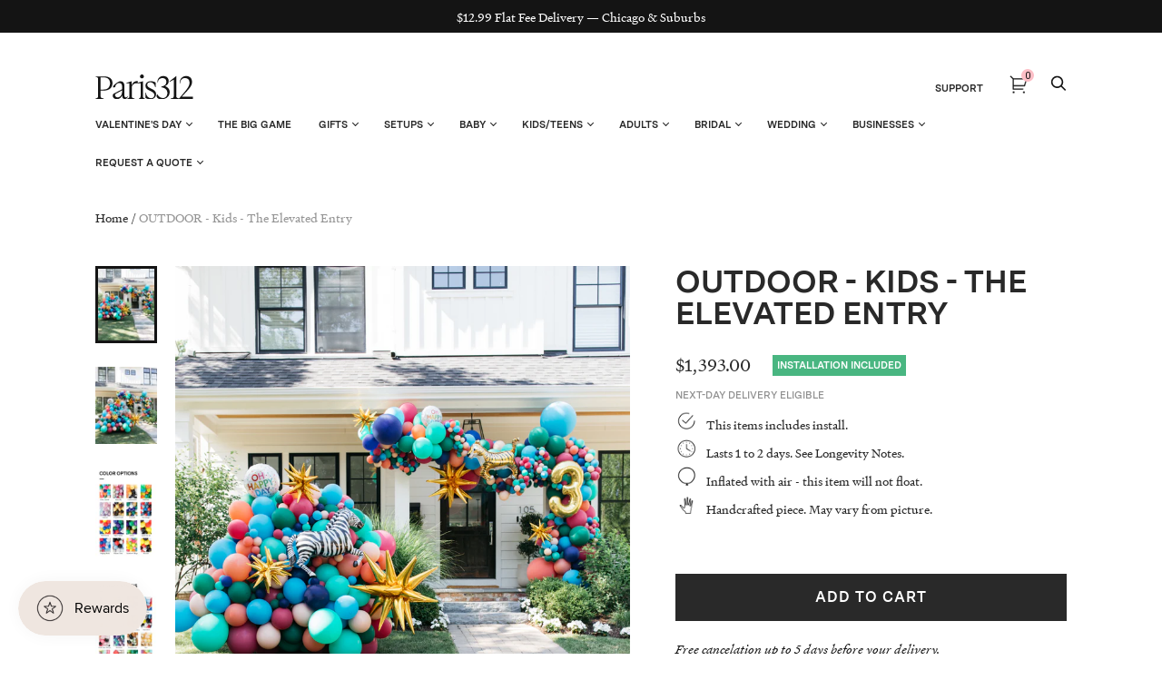

--- FILE ---
content_type: text/html; charset=utf-8
request_url: https://paris312.com/products/outdoor-kids-the-elevated-entry
body_size: 57490
content:















<!doctype html>
<html class="no-js no-touch" lang="en">
<head>
  <meta charset="utf-8">
  <meta http-equiv="X-UA-Compatible" content="IE=edge,chrome=1">
  <meta name="viewport" content="width=device-width,initial-scale=1">


  <!-- Preconnect Domains -->
  <link rel="preconnect" href="https://cdn.shopify.com" crossorigin>
  <link rel="preconnect" href="https://fonts.shopify.com" crossorigin>
  <link rel="preconnect" href="https://monorail-edge.shopifysvc.com">

  <!-- Preload Assets -->
  <link rel="preload" href="//paris312.com/cdn/shop/t/107/assets/theme.css?v=76306654164857178951764163370" as="style">
  <link rel="preload" href="//paris312.com/cdn/shop/t/107/assets/handy.js?v=150490101554453437511724096503" as="script">
  <link rel="preload" href="//paris312.com/cdn/shopifycloud/storefront/assets/themes_support/api.jquery-7ab1a3a4.js" as="script">

  

  
  


  <title>OUTDOOR - Kids - The Elevated Entry — Paris312</title>

  
    <meta name="description" content="Make an entry statement for an unforgettable birthday with this colorful balloon set. This includes an air filled balloon garland and organic balloon structure to match bright, colorful shades. With fresh greenery included, this decor is picture perfect.">
  

  
    <link rel="shortcut icon" href="//paris312.com/cdn/shop/files/Paris312-Favicon_32x32.png?v=1662911532" type="image/png">
  

  
    <link rel="canonical" href="https://paris312.com/products/outdoor-kids-the-elevated-entry" />
  

  

  <script>window.performance && window.performance.mark && window.performance.mark('shopify.content_for_header.start');</script><meta name="google-site-verification" content="twk4SIU7FXur484h2sDxB971kQ13DGmtUHv2LTWLgNE">
<meta name="google-site-verification" content="wbjTPpEYccVmKSuvkDDRqcsvLI9k1bdVrAHi84c3i5g">
<meta name="facebook-domain-verification" content="ue26yt65h67b9an0gi6vwpno2f0gr9">
<meta id="shopify-digital-wallet" name="shopify-digital-wallet" content="/12769161/digital_wallets/dialog">
<link rel="alternate" type="application/json+oembed" href="https://paris312.com/products/outdoor-kids-the-elevated-entry.oembed">
<script async="async" src="/checkouts/internal/preloads.js?locale=en-US"></script>
<script id="shopify-features" type="application/json">{"accessToken":"9639247da9d9eceb7fcbf9939999a36c","betas":["rich-media-storefront-analytics"],"domain":"paris312.com","predictiveSearch":true,"shopId":12769161,"locale":"en"}</script>
<script>var Shopify = Shopify || {};
Shopify.shop = "paris312.myshopify.com";
Shopify.locale = "en";
Shopify.currency = {"active":"USD","rate":"1.0"};
Shopify.country = "US";
Shopify.theme = {"name":"Copy of Copy of Zapiet2.0 - Elevar Theme Export...","id":144220225755,"schema_name":"Handy","schema_version":"2.12.1","theme_store_id":null,"role":"main"};
Shopify.theme.handle = "null";
Shopify.theme.style = {"id":null,"handle":null};
Shopify.cdnHost = "paris312.com/cdn";
Shopify.routes = Shopify.routes || {};
Shopify.routes.root = "/";</script>
<script type="module">!function(o){(o.Shopify=o.Shopify||{}).modules=!0}(window);</script>
<script>!function(o){function n(){var o=[];function n(){o.push(Array.prototype.slice.apply(arguments))}return n.q=o,n}var t=o.Shopify=o.Shopify||{};t.loadFeatures=n(),t.autoloadFeatures=n()}(window);</script>
<script id="shop-js-analytics" type="application/json">{"pageType":"product"}</script>
<script defer="defer" async type="module" src="//paris312.com/cdn/shopifycloud/shop-js/modules/v2/client.init-shop-cart-sync_BT-GjEfc.en.esm.js"></script>
<script defer="defer" async type="module" src="//paris312.com/cdn/shopifycloud/shop-js/modules/v2/chunk.common_D58fp_Oc.esm.js"></script>
<script defer="defer" async type="module" src="//paris312.com/cdn/shopifycloud/shop-js/modules/v2/chunk.modal_xMitdFEc.esm.js"></script>
<script type="module">
  await import("//paris312.com/cdn/shopifycloud/shop-js/modules/v2/client.init-shop-cart-sync_BT-GjEfc.en.esm.js");
await import("//paris312.com/cdn/shopifycloud/shop-js/modules/v2/chunk.common_D58fp_Oc.esm.js");
await import("//paris312.com/cdn/shopifycloud/shop-js/modules/v2/chunk.modal_xMitdFEc.esm.js");

  window.Shopify.SignInWithShop?.initShopCartSync?.({"fedCMEnabled":true,"windoidEnabled":true});

</script>
<script>(function() {
  var isLoaded = false;
  function asyncLoad() {
    if (isLoaded) return;
    isLoaded = true;
    var urls = ["https:\/\/chimpstatic.com\/mcjs-connected\/js\/users\/23ca6735d8ebd39e8a5c8e7d9\/6a756a5646af56fb2b216a350.js?shop=paris312.myshopify.com","https:\/\/d10lpsik1i8c69.cloudfront.net\/w.js?shop=paris312.myshopify.com","https:\/\/zapiet.s3-us-west-2.amazonaws.com\/delivery-validator\/v1.0\/delivery-validator.js?shop=paris312.myshopify.com","\/\/cdn.shopify.com\/proxy\/a72e10109711c90d559b2d8221d270068bca5c47e39e5643dc1b46147c603b73\/forms-akamai.smsbump.com\/245974\/form_98464.js?ver=1715802876\u0026shop=paris312.myshopify.com\u0026sp-cache-control=cHVibGljLCBtYXgtYWdlPTkwMA","https:\/\/public.zoorix.com\/shops\/78a2cb3e-15c8-4b7b-8203-d7e78e9de94e\/zoorix.js?shop=paris312.myshopify.com","https:\/\/na.shgcdn3.com\/pixel-collector.js?shop=paris312.myshopify.com"];
    for (var i = 0; i < urls.length; i++) {
      var s = document.createElement('script');
      s.type = 'text/javascript';
      s.async = true;
      s.src = urls[i];
      var x = document.getElementsByTagName('script')[0];
      x.parentNode.insertBefore(s, x);
    }
  };
  if(window.attachEvent) {
    window.attachEvent('onload', asyncLoad);
  } else {
    window.addEventListener('load', asyncLoad, false);
  }
})();</script>
<script id="__st">var __st={"a":12769161,"offset":-21600,"reqid":"3d819b51-70d2-401e-8623-62fd49439e43-1769088962","pageurl":"paris312.com\/products\/outdoor-kids-the-elevated-entry","u":"8c3dc7b82420","p":"product","rtyp":"product","rid":7774411456731};</script>
<script>window.ShopifyPaypalV4VisibilityTracking = true;</script>
<script id="captcha-bootstrap">!function(){'use strict';const t='contact',e='account',n='new_comment',o=[[t,t],['blogs',n],['comments',n],[t,'customer']],c=[[e,'customer_login'],[e,'guest_login'],[e,'recover_customer_password'],[e,'create_customer']],r=t=>t.map((([t,e])=>`form[action*='/${t}']:not([data-nocaptcha='true']) input[name='form_type'][value='${e}']`)).join(','),a=t=>()=>t?[...document.querySelectorAll(t)].map((t=>t.form)):[];function s(){const t=[...o],e=r(t);return a(e)}const i='password',u='form_key',d=['recaptcha-v3-token','g-recaptcha-response','h-captcha-response',i],f=()=>{try{return window.sessionStorage}catch{return}},m='__shopify_v',_=t=>t.elements[u];function p(t,e,n=!1){try{const o=window.sessionStorage,c=JSON.parse(o.getItem(e)),{data:r}=function(t){const{data:e,action:n}=t;return t[m]||n?{data:e,action:n}:{data:t,action:n}}(c);for(const[e,n]of Object.entries(r))t.elements[e]&&(t.elements[e].value=n);n&&o.removeItem(e)}catch(o){console.error('form repopulation failed',{error:o})}}const l='form_type',E='cptcha';function T(t){t.dataset[E]=!0}const w=window,h=w.document,L='Shopify',v='ce_forms',y='captcha';let A=!1;((t,e)=>{const n=(g='f06e6c50-85a8-45c8-87d0-21a2b65856fe',I='https://cdn.shopify.com/shopifycloud/storefront-forms-hcaptcha/ce_storefront_forms_captcha_hcaptcha.v1.5.2.iife.js',D={infoText:'Protected by hCaptcha',privacyText:'Privacy',termsText:'Terms'},(t,e,n)=>{const o=w[L][v],c=o.bindForm;if(c)return c(t,g,e,D).then(n);var r;o.q.push([[t,g,e,D],n]),r=I,A||(h.body.append(Object.assign(h.createElement('script'),{id:'captcha-provider',async:!0,src:r})),A=!0)});var g,I,D;w[L]=w[L]||{},w[L][v]=w[L][v]||{},w[L][v].q=[],w[L][y]=w[L][y]||{},w[L][y].protect=function(t,e){n(t,void 0,e),T(t)},Object.freeze(w[L][y]),function(t,e,n,w,h,L){const[v,y,A,g]=function(t,e,n){const i=e?o:[],u=t?c:[],d=[...i,...u],f=r(d),m=r(i),_=r(d.filter((([t,e])=>n.includes(e))));return[a(f),a(m),a(_),s()]}(w,h,L),I=t=>{const e=t.target;return e instanceof HTMLFormElement?e:e&&e.form},D=t=>v().includes(t);t.addEventListener('submit',(t=>{const e=I(t);if(!e)return;const n=D(e)&&!e.dataset.hcaptchaBound&&!e.dataset.recaptchaBound,o=_(e),c=g().includes(e)&&(!o||!o.value);(n||c)&&t.preventDefault(),c&&!n&&(function(t){try{if(!f())return;!function(t){const e=f();if(!e)return;const n=_(t);if(!n)return;const o=n.value;o&&e.removeItem(o)}(t);const e=Array.from(Array(32),(()=>Math.random().toString(36)[2])).join('');!function(t,e){_(t)||t.append(Object.assign(document.createElement('input'),{type:'hidden',name:u})),t.elements[u].value=e}(t,e),function(t,e){const n=f();if(!n)return;const o=[...t.querySelectorAll(`input[type='${i}']`)].map((({name:t})=>t)),c=[...d,...o],r={};for(const[a,s]of new FormData(t).entries())c.includes(a)||(r[a]=s);n.setItem(e,JSON.stringify({[m]:1,action:t.action,data:r}))}(t,e)}catch(e){console.error('failed to persist form',e)}}(e),e.submit())}));const S=(t,e)=>{t&&!t.dataset[E]&&(n(t,e.some((e=>e===t))),T(t))};for(const o of['focusin','change'])t.addEventListener(o,(t=>{const e=I(t);D(e)&&S(e,y())}));const B=e.get('form_key'),M=e.get(l),P=B&&M;t.addEventListener('DOMContentLoaded',(()=>{const t=y();if(P)for(const e of t)e.elements[l].value===M&&p(e,B);[...new Set([...A(),...v().filter((t=>'true'===t.dataset.shopifyCaptcha))])].forEach((e=>S(e,t)))}))}(h,new URLSearchParams(w.location.search),n,t,e,['guest_login'])})(!0,!0)}();</script>
<script integrity="sha256-4kQ18oKyAcykRKYeNunJcIwy7WH5gtpwJnB7kiuLZ1E=" data-source-attribution="shopify.loadfeatures" defer="defer" src="//paris312.com/cdn/shopifycloud/storefront/assets/storefront/load_feature-a0a9edcb.js" crossorigin="anonymous"></script>
<script data-source-attribution="shopify.dynamic_checkout.dynamic.init">var Shopify=Shopify||{};Shopify.PaymentButton=Shopify.PaymentButton||{isStorefrontPortableWallets:!0,init:function(){window.Shopify.PaymentButton.init=function(){};var t=document.createElement("script");t.src="https://paris312.com/cdn/shopifycloud/portable-wallets/latest/portable-wallets.en.js",t.type="module",document.head.appendChild(t)}};
</script>
<script data-source-attribution="shopify.dynamic_checkout.buyer_consent">
  function portableWalletsHideBuyerConsent(e){var t=document.getElementById("shopify-buyer-consent"),n=document.getElementById("shopify-subscription-policy-button");t&&n&&(t.classList.add("hidden"),t.setAttribute("aria-hidden","true"),n.removeEventListener("click",e))}function portableWalletsShowBuyerConsent(e){var t=document.getElementById("shopify-buyer-consent"),n=document.getElementById("shopify-subscription-policy-button");t&&n&&(t.classList.remove("hidden"),t.removeAttribute("aria-hidden"),n.addEventListener("click",e))}window.Shopify?.PaymentButton&&(window.Shopify.PaymentButton.hideBuyerConsent=portableWalletsHideBuyerConsent,window.Shopify.PaymentButton.showBuyerConsent=portableWalletsShowBuyerConsent);
</script>
<script data-source-attribution="shopify.dynamic_checkout.cart.bootstrap">document.addEventListener("DOMContentLoaded",(function(){function t(){return document.querySelector("shopify-accelerated-checkout-cart, shopify-accelerated-checkout")}if(t())Shopify.PaymentButton.init();else{new MutationObserver((function(e,n){t()&&(Shopify.PaymentButton.init(),n.disconnect())})).observe(document.body,{childList:!0,subtree:!0})}}));
</script>

<script>window.performance && window.performance.mark && window.performance.mark('shopify.content_for_header.end');</script>
  





  <script type="text/javascript">
    
      window.__shgMoneyFormat = window.__shgMoneyFormat || {"USD":{"currency":"USD","currency_symbol":"$","currency_symbol_location":"left","decimal_places":2,"decimal_separator":".","thousands_separator":","}};
    
    window.__shgCurrentCurrencyCode = window.__shgCurrentCurrencyCode || {
      currency: "USD",
      currency_symbol: "$",
      decimal_separator: ".",
      thousands_separator: ",",
      decimal_places: 2,
      currency_symbol_location: "left"
    };
  </script>




<script>
    window.BOLD = window.BOLD || {};
        window.BOLD.options = window.BOLD.options || {};
        window.BOLD.options.settings = window.BOLD.options.settings || {};
        window.BOLD.options.settings.v1_variant_mode = window.BOLD.options.settings.v1_variant_mode || true;
        window.BOLD.options.settings.hybrid_fix_auto_insert_inputs =
        window.BOLD.options.settings.hybrid_fix_auto_insert_inputs || true;
</script>

<script>window.BOLD = window.BOLD || {};
    window.BOLD.common = window.BOLD.common || {};
    window.BOLD.common.Shopify = window.BOLD.common.Shopify || {};
    window.BOLD.common.Shopify.shop = {
      domain: 'paris312.com',
      permanent_domain: 'paris312.myshopify.com',
      url: 'https://paris312.com',
      secure_url: 'https://paris312.com',
      money_format: "${{amount}}",
      currency: "USD"
    };
    window.BOLD.common.Shopify.customer = {
      id: null,
      tags: null,
    };
    window.BOLD.common.Shopify.cart = {"note":null,"attributes":{},"original_total_price":0,"total_price":0,"total_discount":0,"total_weight":0.0,"item_count":0,"items":[],"requires_shipping":false,"currency":"USD","items_subtotal_price":0,"cart_level_discount_applications":[],"checkout_charge_amount":0};
    window.BOLD.common.template = 'product';window.BOLD.common.Shopify.formatMoney = function(money, format) {
        function n(t, e) {
            return "undefined" == typeof t ? e : t
        }
        function r(t, e, r, i) {
            if (e = n(e, 2),
                r = n(r, ","),
                i = n(i, "."),
            isNaN(t) || null == t)
                return 0;
            t = (t / 100).toFixed(e);
            var o = t.split(".")
                , a = o[0].replace(/(\d)(?=(\d\d\d)+(?!\d))/g, "$1" + r)
                , s = o[1] ? i + o[1] : "";
            return a + s
        }
        "string" == typeof money && (money = money.replace(".", ""));
        var i = ""
            , o = /\{\{\s*(\w+)\s*\}\}/
            , a = format || window.BOLD.common.Shopify.shop.money_format || window.Shopify.money_format || "$ {{ amount }}";
        switch (a.match(o)[1]) {
            case "amount":
                i = r(money, 2, ",", ".");
                break;
            case "amount_no_decimals":
                i = r(money, 0, ",", ".");
                break;
            case "amount_with_comma_separator":
                i = r(money, 2, ".", ",");
                break;
            case "amount_no_decimals_with_comma_separator":
                i = r(money, 0, ".", ",");
                break;
            case "amount_with_space_separator":
                i = r(money, 2, " ", ",");
                break;
            case "amount_no_decimals_with_space_separator":
                i = r(money, 0, " ", ",");
                break;
            case "amount_with_apostrophe_separator":
                i = r(money, 2, "'", ".");
                break;
        }
        return a.replace(o, i);
    };
    window.BOLD.common.Shopify.saveProduct = function (handle, product) {
      if (typeof handle === 'string' && typeof window.BOLD.common.Shopify.products[handle] === 'undefined') {
        if (typeof product === 'number') {
          window.BOLD.common.Shopify.handles[product] = handle;
          product = { id: product };
        }
        window.BOLD.common.Shopify.products[handle] = product;
      }
    };
    window.BOLD.common.Shopify.saveVariant = function (variant_id, variant) {
      if (typeof variant_id === 'number' && typeof window.BOLD.common.Shopify.variants[variant_id] === 'undefined') {
        window.BOLD.common.Shopify.variants[variant_id] = variant;
      }
    };window.BOLD.common.Shopify.products = window.BOLD.common.Shopify.products || {};
    window.BOLD.common.Shopify.variants = window.BOLD.common.Shopify.variants || {};
    window.BOLD.common.Shopify.handles = window.BOLD.common.Shopify.handles || {};window.BOLD.common.Shopify.handle = "outdoor-kids-the-elevated-entry"
window.BOLD.common.Shopify.saveProduct("outdoor-kids-the-elevated-entry", 7774411456731);window.BOLD.common.Shopify.saveVariant(43123018006747, { product_id: 7774411456731, product_handle: "outdoor-kids-the-elevated-entry", price: 139300, group_id: '', csp_metafield: {}});window.BOLD.apps_installed = {} || {};window.BOLD.common.Shopify.metafields = window.BOLD.common.Shopify.metafields || {};window.BOLD.common.Shopify.metafields["bold_rp"] = {};window.BOLD.common.Shopify.metafields["bold_csp_defaults"] = {};window.BOLD.common.cacheParams = window.BOLD.common.cacheParams || {};
    window.BOLD.common.cacheParams.options = 1668015262;
</script>

<script>
    window.BOLD.common.cacheParams.options = 1769004206;
</script>
<link href="//paris312.com/cdn/shop/t/107/assets/bold-options.css?v=105912593711484485411724096503" rel="stylesheet" type="text/css" media="all" />
<script src="https://options.shopapps.site/js/options.js" type="text/javascript"></script>
  
  <!-- Zapiet | Store Pickup + Delivery -->
 
  
  <!-- Zapiet | Store Pickup + Delivery -->


  
  















<meta property="og:site_name" content="Paris312">
<meta property="og:url" content="https://paris312.com/products/outdoor-kids-the-elevated-entry">
<meta property="og:title" content="OUTDOOR - Kids - The Elevated Entry">
<meta property="og:type" content="website">
<meta property="og:description" content="Make an entry statement for an unforgettable birthday with this colorful balloon set. This includes an air filled balloon garland and organic balloon structure to match bright, colorful shades. With fresh greenery included, this decor is picture perfect.">




    
    
    

    
    
    <meta
      property="og:image"
      content="https://paris312.com/cdn/shop/products/OutdoorPartyAnimal_LowRes-2024_1200x1500.jpg?v=1659468159"
    />
    <meta
      property="og:image:secure_url"
      content="https://paris312.com/cdn/shop/products/OutdoorPartyAnimal_LowRes-2024_1200x1500.jpg?v=1659468159"
    />
    <meta property="og:image:width" content="1200" />
    <meta property="og:image:height" content="1500" />
    
    
    <meta property="og:image:alt" content="Social media image" />
  
















<meta name="twitter:title" content="OUTDOOR - Kids - The Elevated Entry">
<meta name="twitter:description" content="Make an entry statement for an unforgettable birthday with this colorful balloon set. This includes an air filled balloon garland and organic balloon structure to match bright, colorful shades. With fresh greenery included, this decor is picture perfect.">


    
    
    
      
      
      <meta name="twitter:card" content="summary">
    
    
    <meta
      property="twitter:image"
      content="https://paris312.com/cdn/shop/products/OutdoorPartyAnimal_LowRes-2024_1200x1200_crop_center.jpg?v=1659468159"
    />
    <meta property="twitter:image:width" content="1200" />
    <meta property="twitter:image:height" content="1200" />
    
    
    <meta property="twitter:image:alt" content="Social media image" />
  



  
  <script>
    document.documentElement.className=document.documentElement.className.replace(/\bno-js\b/,'js');
    if(window.Shopify&&window.Shopify.designMode)document.documentElement.className+=' in-theme-editor';
    if(('ontouchstart' in window)||window.DocumentTouch&&document instanceof DocumentTouch)document.documentElement.className=document.documentElement.className.replace(/\bno-touch\b/,'has-touch');
    (function () {
      function handleFirstTab(e) {
        if (e.keyCode === 9) { // the "I am a keyboard user" key
          document.body.classList.add('user-is-tabbing');
          window.removeEventListener('keydown', handleFirstTab);
        }
      }
      window.addEventListener('keydown', handleFirstTab);
    })();
  </script>
  


  <!-- Theme CSS -->
  <link rel="stylesheet" href="//paris312.com/cdn/shop/t/107/assets/theme.css?v=76306654164857178951764163370">

  
        


  
    <script src="//paris312.com/cdn/shopifycloud/storefront/assets/themes_support/shopify_common-5f594365.js" defer></script>
    <script src="//paris312.com/cdn/shopifycloud/storefront/assets/themes_support/customer_area-f1b6eefc.js" defer></script>
  

  

<script type="text/javascript">
  
    window.SHG_CUSTOMER = null;
  
</script>











 <!--begin-boost-pfs-filter-css-->
   <link rel="preload stylesheet" href="//paris312.com/cdn/shop/t/107/assets/boost-pfs-instant-search.css?v=3088948698276528971724096503" as="style"><link href="//paris312.com/cdn/shop/t/107/assets/boost-pfs-custom.css?v=56748757438926123331724096503" rel="stylesheet" type="text/css" media="all" />
<style data-id="boost-pfs-style">
    .boost-pfs-filter-option-title-text {color: rgba(0,0,0,1);font-size: 14px;font-weight: 500;text-transform: capitalize;font-family: Roboto;}

   .boost-pfs-filter-tree-v .boost-pfs-filter-option-title-text:before {border-top-color: rgba(0,0,0,1);}
    .boost-pfs-filter-tree-v .boost-pfs-filter-option.boost-pfs-filter-option-collapsed .boost-pfs-filter-option-title-text:before {border-bottom-color: rgba(0,0,0,1);}
    .boost-pfs-filter-tree-h .boost-pfs-filter-option-title-heading:before {border-right-color: rgba(0,0,0,1);
        border-bottom-color: rgba(0,0,0,1);}

    .boost-pfs-filter-refine-by .boost-pfs-filter-option-title h3 {color: rgba(6,3,3,1);}

    .boost-pfs-filter-option-content .boost-pfs-filter-option-item-list .boost-pfs-filter-option-item button,
    .boost-pfs-filter-option-content .boost-pfs-filter-option-item-list .boost-pfs-filter-option-item .boost-pfs-filter-button,
    .boost-pfs-filter-option-range-amount input,
    .boost-pfs-filter-tree-v .boost-pfs-filter-refine-by .boost-pfs-filter-refine-by-items .refine-by-item,
    .boost-pfs-filter-refine-by-wrapper-v .boost-pfs-filter-refine-by .boost-pfs-filter-refine-by-items .refine-by-item,
    .boost-pfs-filter-refine-by .boost-pfs-filter-option-title,
    .boost-pfs-filter-refine-by .boost-pfs-filter-refine-by-items .refine-by-item>a,
    .boost-pfs-filter-refine-by>span,
    .boost-pfs-filter-clear,
    .boost-pfs-filter-clear-all{color: rgba(6,3,3,1);font-size: 13px;font-family: Roboto;}
    .boost-pfs-filter-tree-h .boost-pfs-filter-pc .boost-pfs-filter-refine-by-items .refine-by-item .boost-pfs-filter-clear .refine-by-type,
    .boost-pfs-filter-refine-by-wrapper-h .boost-pfs-filter-pc .boost-pfs-filter-refine-by-items .refine-by-item .boost-pfs-filter-clear .refine-by-type {color: rgba(6,3,3,1);}

    .boost-pfs-filter-option-multi-level-collections .boost-pfs-filter-option-multi-level-list .boost-pfs-filter-option-item .boost-pfs-filter-button-arrow .boost-pfs-arrow:before,
    .boost-pfs-filter-option-multi-level-tag .boost-pfs-filter-option-multi-level-list .boost-pfs-filter-option-item .boost-pfs-filter-button-arrow .boost-pfs-arrow:before {border-right: 1px solid rgba(6,3,3,1);
        border-bottom: 1px solid rgba(6,3,3,1);}

    .boost-pfs-filter-refine-by-wrapper-v .boost-pfs-filter-refine-by .boost-pfs-filter-refine-by-items .refine-by-item .boost-pfs-filter-clear:after,
    .boost-pfs-filter-refine-by-wrapper-v .boost-pfs-filter-refine-by .boost-pfs-filter-refine-by-items .refine-by-item .boost-pfs-filter-clear:before,
    .boost-pfs-filter-tree-v .boost-pfs-filter-refine-by .boost-pfs-filter-refine-by-items .refine-by-item .boost-pfs-filter-clear:after,
    .boost-pfs-filter-tree-v .boost-pfs-filter-refine-by .boost-pfs-filter-refine-by-items .refine-by-item .boost-pfs-filter-clear:before,
    .boost-pfs-filter-refine-by-wrapper-h .boost-pfs-filter-pc .boost-pfs-filter-refine-by-items .refine-by-item .boost-pfs-filter-clear:after,
    .boost-pfs-filter-refine-by-wrapper-h .boost-pfs-filter-pc .boost-pfs-filter-refine-by-items .refine-by-item .boost-pfs-filter-clear:before,
    .boost-pfs-filter-tree-h .boost-pfs-filter-pc .boost-pfs-filter-refine-by-items .refine-by-item .boost-pfs-filter-clear:after,
    .boost-pfs-filter-tree-h .boost-pfs-filter-pc .boost-pfs-filter-refine-by-items .refine-by-item .boost-pfs-filter-clear:before {border-top-color: rgba(6,3,3,1);}
    .boost-pfs-filter-option-range-slider .noUi-value-horizontal {color: rgba(6,3,3,1);}

    .boost-pfs-filter-tree-mobile-button button,
    .boost-pfs-filter-top-sorting-mobile button {font-size: 13px !important;font-family: Roboto !important;}
    .boost-pfs-filter-top-sorting-mobile button>span:after {}
  </style>

 <!--end-boost-pfs-filter-css-->

 
 
<script>
  var _talkableq = _talkableq || [];
  _talkableq.push(['authenticate_customer', {"email":"","first_name":"","last_name":"","customer_id":""}]);
</script>
<script src="//d2jjzw81hqbuqv.cloudfront.net/integration/talkable-4.7.0.min.js" type="text/javascript"></script>
<script async src="//d2jjzw81hqbuqv.cloudfront.net/integration/clients/paris312-dev.min.js" type="text/javascript"></script>


  <script>
        window.zoorixCartData = {
          currency: "USD",
          currency_symbol: "$",
          
          original_total_price: 0,
          total_discount: 0,
          item_count: 0,
          items: [
              
          ]
       	  
        };

      window.Zoorix = window.Zoorix || {};
      

      
        window.Zoorix.page_type = "product";
        window.Zoorix.product_id = "7774411456731";
      
      window.Zoorix.moneyFormat = "${{amount}}";
      window.Zoorix.moneyFormatWithCurrency = "${{amount}} USD";
</script>


  <link href="//paris312.com/cdn/shop/t/107/assets/bold.css?v=14285527249654813001724096503" rel="stylesheet" type="text/css" media="all" />
<!-- BEGIN app block: shopify://apps/elevar-conversion-tracking/blocks/dataLayerEmbed/bc30ab68-b15c-4311-811f-8ef485877ad6 -->



<script type="module" dynamic>
  const configUrl = "/a/elevar/static/configs/fa1c66d369248903f2040e25ee27ae30bbfcfb3e/config.js";
  const config = (await import(configUrl)).default;
  const scriptUrl = config.script_src_app_theme_embed;

  if (scriptUrl) {
    const { handler } = await import(scriptUrl);

    await handler(
      config,
      {
        cartData: {
  marketId: "847642843",
  attributes:{},
  cartTotal: "0.0",
  currencyCode:"USD",
  items: []
}
,
        user: {cartTotal: "0.0",
    currencyCode:"USD",customer: {},
}
,
        isOnCartPage:false,
        collectionView:null,
        searchResultsView:null,
        productView:{
    attributes:{},
    currencyCode:"USD",defaultVariant: {id:"https:\/\/docs.google.com\/document\/d\/1AioOaAzrnWKicU3kR1wiaNr0xe_Z02A5JGcT3Z4Fs1w\/edit?usp=sharing",name:"OUTDOOR - Kids - The Elevated Entry",
        brand:"next-day delivery eligible",
        category:"Instant Party Mixes",
        variant:"Default Title",
        price: "1393.0",
        productId: "7774411456731",
        variantId: "43123018006747",
        compareAtPrice: "0.0",image:"\/\/paris312.com\/cdn\/shop\/products\/OutdoorPartyAnimal_LowRes-2024.jpg?v=1659468159",url:"\/products\/outdoor-kids-the-elevated-entry?variant=43123018006747"},items: [{id:"https:\/\/docs.google.com\/document\/d\/1AioOaAzrnWKicU3kR1wiaNr0xe_Z02A5JGcT3Z4Fs1w\/edit?usp=sharing",name:"OUTDOOR - Kids - The Elevated Entry",
          brand:"next-day delivery eligible",
          category:"Instant Party Mixes",
          variant:"Default Title",
          price: "1393.0",
          productId: "7774411456731",
          variantId: "43123018006747",
          compareAtPrice: "0.0",image:"\/\/paris312.com\/cdn\/shop\/products\/OutdoorPartyAnimal_LowRes-2024.jpg?v=1659468159",url:"\/products\/outdoor-kids-the-elevated-entry?variant=43123018006747"},]
  },
        checkoutComplete: null
      }
    );
  }
</script>


<!-- END app block --><!-- BEGIN app block: shopify://apps/zoorix-cross-sell/blocks/zoorix-head/51fffd07-f9df-4d6a-b901-6d14b243dcad -->
<script>
  window.zoorixCartData = {
    currency: "USD",
    currency_symbol: "$",
    
    original_total_price: 0,
    total_discount: 0,
    item_count: 0,
    items: [
        
    ]
    
  };

  window.Zoorix = window.Zoorix || {};
  window.Zoorix.collectionsHash = {};

  

  
  window.Zoorix.page_type = "product";
  window.Zoorix.product_id = "7774411456731";
    
      
        window.Zoorix.collectionsHash[420873273563] = {title: "Outdoor Kids Birthday" };
      
      window.Zoorix.collections = Object.keys(window.Zoorix.collectionsHash).map(c => parseInt(c));
    
  
  window.Zoorix.moneyFormat = "${{amount}}";
  window.Zoorix.moneyFormatWithCurrency = "${{amount}} USD";
  window.Zoorix.template = "product";

</script>

<!--<script src="https://cdn.shopify.com/s/javascripts/currencies.js" async></script>-->
<script async src=https://public.zoorix.com/domains/paris312.myshopify.com/zoorix.js></script>


<!-- END app block --><!-- BEGIN app block: shopify://apps/klaviyo-email-marketing-sms/blocks/klaviyo-onsite-embed/2632fe16-c075-4321-a88b-50b567f42507 -->












  <script async src="https://static.klaviyo.com/onsite/js/Y4FKuQ/klaviyo.js?company_id=Y4FKuQ"></script>
  <script>!function(){if(!window.klaviyo){window._klOnsite=window._klOnsite||[];try{window.klaviyo=new Proxy({},{get:function(n,i){return"push"===i?function(){var n;(n=window._klOnsite).push.apply(n,arguments)}:function(){for(var n=arguments.length,o=new Array(n),w=0;w<n;w++)o[w]=arguments[w];var t="function"==typeof o[o.length-1]?o.pop():void 0,e=new Promise((function(n){window._klOnsite.push([i].concat(o,[function(i){t&&t(i),n(i)}]))}));return e}}})}catch(n){window.klaviyo=window.klaviyo||[],window.klaviyo.push=function(){var n;(n=window._klOnsite).push.apply(n,arguments)}}}}();</script>

  
    <script id="viewed_product">
      if (item == null) {
        var _learnq = _learnq || [];

        var MetafieldReviews = null
        var MetafieldYotpoRating = null
        var MetafieldYotpoCount = null
        var MetafieldLooxRating = null
        var MetafieldLooxCount = null
        var okendoProduct = null
        var okendoProductReviewCount = null
        var okendoProductReviewAverageValue = null
        try {
          // The following fields are used for Customer Hub recently viewed in order to add reviews.
          // This information is not part of __kla_viewed. Instead, it is part of __kla_viewed_reviewed_items
          MetafieldReviews = {};
          MetafieldYotpoRating = null
          MetafieldYotpoCount = null
          MetafieldLooxRating = null
          MetafieldLooxCount = null

          okendoProduct = null
          // If the okendo metafield is not legacy, it will error, which then requires the new json formatted data
          if (okendoProduct && 'error' in okendoProduct) {
            okendoProduct = null
          }
          okendoProductReviewCount = okendoProduct ? okendoProduct.reviewCount : null
          okendoProductReviewAverageValue = okendoProduct ? okendoProduct.reviewAverageValue : null
        } catch (error) {
          console.error('Error in Klaviyo onsite reviews tracking:', error);
        }

        var item = {
          Name: "OUTDOOR - Kids - The Elevated Entry",
          ProductID: 7774411456731,
          Categories: ["Outdoor Kids Birthday"],
          ImageURL: "https://paris312.com/cdn/shop/products/OutdoorPartyAnimal_LowRes-2024_grande.jpg?v=1659468159",
          URL: "https://paris312.com/products/outdoor-kids-the-elevated-entry",
          Brand: "next-day delivery eligible",
          Price: "$1,393.00",
          Value: "1,393.00",
          CompareAtPrice: "$0.00"
        };
        _learnq.push(['track', 'Viewed Product', item]);
        _learnq.push(['trackViewedItem', {
          Title: item.Name,
          ItemId: item.ProductID,
          Categories: item.Categories,
          ImageUrl: item.ImageURL,
          Url: item.URL,
          Metadata: {
            Brand: item.Brand,
            Price: item.Price,
            Value: item.Value,
            CompareAtPrice: item.CompareAtPrice
          },
          metafields:{
            reviews: MetafieldReviews,
            yotpo:{
              rating: MetafieldYotpoRating,
              count: MetafieldYotpoCount,
            },
            loox:{
              rating: MetafieldLooxRating,
              count: MetafieldLooxCount,
            },
            okendo: {
              rating: okendoProductReviewAverageValue,
              count: okendoProductReviewCount,
            }
          }
        }]);
      }
    </script>
  




  <script>
    window.klaviyoReviewsProductDesignMode = false
  </script>







<!-- END app block --><!-- BEGIN app block: shopify://apps/zapiet-pickup-delivery/blocks/app-embed/5599aff0-8af1-473a-a372-ecd72a32b4d5 -->









    <style>#storePickupApp {
	// Enter your custom styles here
}

// BEGIN - Zapiet - 17/01/2021


@media only screen and (max-width: 900px) {
	#zapiet-delivery-validator #zapiet-delivery-validator__topbar #zapiet-delivery-validator__container #zapiet-delivery-validator__form {
    display: flex;
    justify-content: center !important;
}

#zapiet-delivery-validator #zapiet-delivery-validator__topbar #zapiet-delivery-validator__container #zapiet-delivery-validator__form #zapiet-delivery-validator__label {
    display: flex !important;
    align-items: center !important;
  margin-right: 1em;
}
}

#zapiet-delivery-validator #zapiet-delivery-validator__topbar #zapiet-delivery-validator__container #zapiet-delivery-validator__form .zapiet-delivery-validator__fields {
    flex-grow: 0 !important;
}
#zapiet-delivery-validator #zapiet-delivery-validator__topbar #zapiet-delivery-validator__container #zapiet-delivery-validator__form {
    justify-content: center !important;
}


// Enter your custom styles here

#zapiet-delivery-validator__topbar {
  background: #141414 !important; 
  font-family: "Heldane Text Regular";
  font-weight: 450;
  font-size: 12px;
  color: #989898;  
  text-transform: uppercase;
border-bottom: 0.5px solid #dddddd;


}

.zapiet-delivery-validator__submit {
  background: #ffffff !important; 
  color: #000000 !important;
 font-family: "Roboto";
 font-weight: 450;
  font-weight: 450;
  font-size: 12px;
  text-transform: uppercase;
border: 0px;
}
  
  
  .zapiet-delivery-validator__close svg {
  fill: #ffffff !important; 
}

.zapiet-delivery-validator__postal_code {
  	color: #000000;
  	font-size: 12px;
    font-family: "Roboto";
    font-weight: normal;
  }
  

  #zapiet-delivery-validator__label {
  color: #333 !important; 
}


#zapiet-delivery-validator #zapiet-delivery-validator__topbar {
    top: 0px !important;
	color: #141414;
  }

body {
  padding-top: 0 !important;
}

.site-header-wrapper {
    margin-top: 10px !important;
  	//margin-top 3em !important;
}

#zapiet-delivery-validator__modal__primary-action {
  text-decoration: none !important;
}

.mobilenav-panel.visible {
  z-index: 99999;
}


// JTDIGITAL 22-07-20

@media only screen and (max-width: 600px) {
	.site-header-wrapper {
    	margin-top: 18px !important;
	}
}


@media only screen and (max-width: 640px) {
	.site-header-wrapper {
    	margin-top: 42px !important;
	}
}

@media only screen and (min-width: 640px) {
	.site-header-wrapper {
    	margin-top: 35px !important;
	}
}

@media only screen and (min-width: 900px) {
	.site-header-wrapper {
    	margin-top: 10px !important;
	}
}

//


#zapiet-delivery-validator__postal_code {
  max-width: 500px

}</style>




<script type="text/javascript">
    var zapietTranslations = {};

    window.ZapietMethods = {"delivery":{"active":true,"enabled":true,"name":"Delivery","sort":0,"status":{"condition":"price","operator":"morethan","value":0,"enabled":true,"product_conditions":{"enabled":false,"value":"Pickup Only,Shipping Only","enable":false,"property":"tags","hide_button":false}},"button":{"type":"default","default":"https:\/\/zapiet-vapor.s3.amazonaws.com\/uploads\/images\/1f6a1e23-91a1-41e2-8a79-3b2ad3ae3ab9.png","hover":"","active":"https:\/\/zapiet-vapor.s3.amazonaws.com\/uploads\/images\/ab1bb7e4-0bee-4d01-907b-8cd53314f366.png"}},"pickup":{"active":false,"enabled":true,"name":"Pickup","sort":1,"status":{"condition":"weight","operator":"lessthan","value":3500,"enabled":true,"product_conditions":{"enabled":false,"value":"delivery-only,surprise-setup","enable":false,"property":"tags","hide_button":false}},"button":{"type":"default","default":"https:\/\/zapiet-vapor.s3.amazonaws.com\/uploads\/images\/8bfc0e8f-3fca-40eb-9b2f-90b4edbcc429.png","hover":"","active":"https:\/\/zapiet-vapor.s3.amazonaws.com\/uploads\/images\/c19cbd0b-253c-4794-af6e-2f5e200039cc.png"}},"shipping":{"active":false,"enabled":false,"name":"Shipping","sort":1,"status":{"condition":"price","operator":"morethan","value":0,"enabled":true,"product_conditions":{"enabled":false,"value":"Delivery Only,Pickup Only","enable":false,"property":"tags","hide_button":false}},"button":{"type":"default","default":null,"hover":"","active":null}}}
    window.ZapietEvent = {
        listen: function(eventKey, callback) {
            if (!this.listeners) {
                this.listeners = [];
            }
            this.listeners.push({
                eventKey: eventKey,
                callback: callback
            });
        },
    };

    

    
        
        var language_settings = {"enable_app":true,"enable_geo_search_for_pickups":false,"pickup_region_filter_enabled":false,"pickup_region_filter_field":null,"currency":"USD","weight_format":"kg","pickup.enable_map":false,"delivery_validation_method":"exact_postcode_matching","base_country_name":"United States","base_country_code":"US","method_display_style":"default","default_method_display_style":"classic","date_format":"l, F j, Y","time_format":"h:i A","week_day_start":"Sun","pickup_address_format":"<span class=\"name\"><strong>{{company_name}}</strong></span><span class=\"address\">{{address_line_1}}<br>{{city}}, {{postal_code}}</span><span class=\"distance\">{{distance}}</span>{{more_information}}","rates_enabled":true,"payment_customization_enabled":false,"distance_format":"mi","enable_delivery_address_autocompletion":false,"enable_delivery_current_location":false,"enable_pickup_address_autocompletion":false,"pickup_date_picker_enabled":true,"pickup_time_picker_enabled":true,"delivery_note_enabled":false,"delivery_note_required":false,"delivery_date_picker_enabled":true,"delivery_time_picker_enabled":true,"shipping.date_picker_enabled":false,"delivery_validate_cart":true,"pickup_validate_cart":false,"gmak":"","enable_checkout_locale":true,"enable_checkout_url":true,"disable_widget_for_digital_items":true,"disable_widget_for_product_handles":"gift-card","colors":{"widget_active_background_color":null,"widget_active_border_color":null,"widget_active_icon_color":null,"widget_active_text_color":null,"widget_inactive_background_color":null,"widget_inactive_border_color":null,"widget_inactive_icon_color":null,"widget_inactive_text_color":null},"delivery_validator":{"enabled":false,"show_on_page_load":true,"sticky":false},"checkout":{"delivery":{"discount_code":null,"prepopulate_shipping_address":true,"preselect_first_available_time":false},"pickup":{"discount_code":null,"prepopulate_shipping_address":true,"customer_phone_required":false,"preselect_first_location":true,"preselect_first_available_time":true},"shipping":{"discount_code":""}},"day_name_attribute_enabled":false,"methods":{"delivery":{"active":true,"enabled":true,"name":"Delivery","sort":0,"status":{"condition":"price","operator":"morethan","value":0,"enabled":true,"product_conditions":{"enabled":false,"value":"Pickup Only,Shipping Only","enable":false,"property":"tags","hide_button":false}},"button":{"type":"default","default":"https://zapiet-vapor.s3.amazonaws.com/uploads/images/1f6a1e23-91a1-41e2-8a79-3b2ad3ae3ab9.png","hover":"","active":"https://zapiet-vapor.s3.amazonaws.com/uploads/images/ab1bb7e4-0bee-4d01-907b-8cd53314f366.png"}},"pickup":{"active":false,"enabled":true,"name":"Pickup","sort":1,"status":{"condition":"weight","operator":"lessthan","value":3500,"enabled":true,"product_conditions":{"enabled":false,"value":"delivery-only,surprise-setup","enable":false,"property":"tags","hide_button":false}},"button":{"type":"default","default":"https://zapiet-vapor.s3.amazonaws.com/uploads/images/8bfc0e8f-3fca-40eb-9b2f-90b4edbcc429.png","hover":"","active":"https://zapiet-vapor.s3.amazonaws.com/uploads/images/c19cbd0b-253c-4794-af6e-2f5e200039cc.png"}},"shipping":{"active":false,"enabled":false,"name":"Shipping","sort":1,"status":{"condition":"price","operator":"morethan","value":0,"enabled":true,"product_conditions":{"enabled":false,"value":"Delivery Only,Pickup Only","enable":false,"property":"tags","hide_button":false}},"button":{"type":"default","default":null,"hover":"","active":null}}},"translations":{"methods":{"shipping":"Shipping","pickup":"Pickups","delivery":"Delivery"},"calendar":{"january":"January","february":"February","march":"March","april":"April","may":"May","june":"June","july":"July","august":"August","september":"September","october":"October","november":"November","december":"December","sunday":"Sun","monday":"Mon","tuesday":"Tue","wednesday":"Wed","thursday":"Thu","friday":"Fri","saturday":"Sat","today":"","close":"","labelMonthNext":"Next month","labelMonthPrev":"Previous month","labelMonthSelect":"Select a month","labelYearSelect":"Select a year","and":"and","between":"between"},"pickup":{"checkout_button":"Checkout","location_label":"Choose a location.","could_not_find_location":"Sorry, we could not find your location.","datepicker_label":"Choose a date and time.","datepicker_placeholder":"Choose a date and time.","date_time_output":"{{DATE}} at {{TIME}}","location_placeholder":"Enter your postal code ...","filter_by_region_placeholder":"Filter by state/province","heading":"Pickup","note":"","max_order_total":"Your order may be too large and does not qualify for pickup. Pickup is available for orders {{ price }} and below.","max_order_weight":"Your order is too large to pickup, please select delivery or contact us at support@paris312.com for further assistance.","min_order_total":"Minimum order value for pickup is {{ price }}","min_order_weight":"Minimum order weight for pickup is 3.50kg","more_information":"More information","no_date_time_selected":"Please select a date & time.","no_locations_found":"Sorry, pickup is not available for your selected items.","no_locations_region":"Sorry, pickup is not available in your region.","cart_eligibility_error":"Sorry, pickup is not available for your selected items.","opening_hours":"Opening hours","locations_found":"Please select a pickup location:","dates_not_available":"Sorry, your selected items are not currently available for pickup.","location_error":"Please select a pickup location.","checkout_error":"Please select a date and time for pickup.","preselect_first_available_time":"Select a time","method_not_available":"Not available"},"delivery":{"checkout_button":"Checkout","could_not_find_location":"Sorry, we could not find your location.","datepicker_label":"Choose a date and time.","datepicker_placeholder":"Choose a date and time.","date_time_output":"{{DATE}} between {{SLOT_START_TIME}} and {{SLOT_END_TIME}}","delivery_note_label":"Please enter delivery instructions (optional)","delivery_validator_button_label":"Go","delivery_validator_eligible_button_label":"","delivery_validator_eligible_button_link":"#","delivery_validator_eligible_content":"","delivery_validator_eligible_heading":"Great, we deliver to your area!","delivery_validator_error_button_label":"","delivery_validator_error_button_link":"#","delivery_validator_error_content":"Sorry, it looks like we have encountered an unexpected error. Please try again.","delivery_validator_error_heading":"An error occured","delivery_validator_not_eligible_button_label":"","delivery_validator_not_eligible_button_link":"#","delivery_validator_not_eligible_content":"","delivery_validator_not_eligible_heading":"Sorry, delivery is not available in your area. Please contact us at support@paris312.com for further assistance.","delivery_validator_placeholder":"Enter your zip code...","delivery_validator_prelude":"Do we deliver?","available":"Great! You are eligible for delivery.","heading":"Delivery","note":"Enter your zip code to check if you are eligible for delivery:","max_order_total":"Maximum order value for delivery is $0.00","max_order_weight":"Maximum order weight for delivery is {{ weight }}","min_order_total":"Minimum order value for delivery is $0.00","min_order_weight":"Minimum order weight for delivery is {{ weight }}","delivery_note_error":"Please enter delivery instructions","no_date_time_selected":"Please select a date & time for delivery.","cart_eligibility_error":"Sorry, delivery is not available for your selected items.","delivery_note_label_required":"Please enter delivery instructions (required)","location_placeholder":"Enter your zip code ...","not_available":"Sorry, delivery is not available in your area.","dates_not_available":"Sorry, your selected items are not currently available for delivery.","checkout_error":"Please enter a valid zipcode and select your preferred date and time for delivery.","preselect_first_available_time":"Select a time","method_not_available":"Not available"},"shipping":{"checkout_button":"Checkout","datepicker_placeholder":"Choose a date.","heading":"Shipping","note":"Please click the checkout button to continue.","max_order_total":"Maximum order value for shipping is $0.00","max_order_weight":"Maximum order weight for shipping is {{ weight }}","min_order_total":"Minimum order value for shipping is $0.00","min_order_weight":"Minimum order weight for shipping is {{ weight }}","cart_eligibility_error":"Sorry, shipping is not available for your selected items.","checkout_error":"Please choose a date for shipping.","method_not_available":"Not available"},"widget":{"zapiet_id_error":"There was a problem adding the Zapiet ID to your cart","attributes_error":"There was a problem adding the attributes to your cart","no_delivery_options_available":"No delivery options are available for your products","no_checkout_method_error":"Please select a delivery option"},"order_status":{"pickup_details_heading":"Pickup details","pickup_details_text":"Your order will be ready for collection at our {{ Pickup-Location-Company }} location{% if Pickup-Date %} on {{ Pickup-Date | date: \"%A, %d %B\" }}{% if Pickup-Time %} at {{ Pickup-Time }}{% endif %}{% endif %}","delivery_details_heading":"Delivery details","delivery_details_text":"Your order will be delivered locally by our team{% if Delivery-Date %} on the {{ Delivery-Date | date: \"%A, %d %B\" }}{% if Delivery-Time %} between {{ Delivery-Time }}{% endif %}{% endif %}","shipping_details_heading":"Shipping details","shipping_details_text":"Your order will arrive soon{% if Shipping-Date %} on the {{ Shipping-Date | date: \"%A, %d %B\" }}{% endif %}"},"product_widget":{"title":"Delivery and pickup options:","pickup_at":"Pickup at {{ location }}","ready_for_collection":"Ready for collection from","on":"on","view_all_stores":"View all stores","pickup_not_available_item":"Pickup not available for this item","delivery_not_available_location":"Delivery not available for {{ postal_code }}","delivered_by":"Delivered by {{ date }}","delivered_today":"Delivered today","change":"Change","tomorrow":"tomorrow","today":"today","delivery_to":"Delivery to {{ postal_code }}","showing_options_for":"Showing options for {{ postal_code }}","modal_heading":"Select a store for pickup","modal_subheading":"Showing stores near {{ postal_code }}","show_opening_hours":"Show opening hours","hide_opening_hours":"Hide opening hours","closed":"Closed","input_placeholder":"Enter your postal code","input_button":"Check","input_error":"Add a postal code to check available delivery and pickup options.","pickup_available":"Pickup available","not_available":"Not available","select":"Select","selected":"Selected","find_a_store":"Find a store"},"shipping_language_code":"en","delivery_language_code":"en-AU","pickup_language_code":"en-CA"},"default_language":"en","region":"us-2","api_region":"api-us","enable_zapiet_id_all_items":false,"widget_restore_state_on_load":false,"draft_orders_enabled":false,"preselect_checkout_method":true,"widget_show_could_not_locate_div_error":true,"checkout_extension_enabled":false,"show_pickup_consent_checkbox":false,"show_delivery_consent_checkbox":false,"subscription_paused":false,"pickup_note_enabled":false,"pickup_note_required":false,"shipping_note_enabled":false,"shipping_note_required":false};
        zapietTranslations["en"] = language_settings.translations;
    

    function initializeZapietApp() {
        var products = [];

        

        window.ZapietCachedSettings = {
            cached_config: {"enable_app":true,"enable_geo_search_for_pickups":false,"pickup_region_filter_enabled":false,"pickup_region_filter_field":null,"currency":"USD","weight_format":"kg","pickup.enable_map":false,"delivery_validation_method":"exact_postcode_matching","base_country_name":"United States","base_country_code":"US","method_display_style":"default","default_method_display_style":"classic","date_format":"l, F j, Y","time_format":"h:i A","week_day_start":"Sun","pickup_address_format":"<span class=\"name\"><strong>{{company_name}}</strong></span><span class=\"address\">{{address_line_1}}<br>{{city}}, {{postal_code}}</span><span class=\"distance\">{{distance}}</span>{{more_information}}","rates_enabled":true,"payment_customization_enabled":false,"distance_format":"mi","enable_delivery_address_autocompletion":false,"enable_delivery_current_location":false,"enable_pickup_address_autocompletion":false,"pickup_date_picker_enabled":true,"pickup_time_picker_enabled":true,"delivery_note_enabled":false,"delivery_note_required":false,"delivery_date_picker_enabled":true,"delivery_time_picker_enabled":true,"shipping.date_picker_enabled":false,"delivery_validate_cart":true,"pickup_validate_cart":false,"gmak":"","enable_checkout_locale":true,"enable_checkout_url":true,"disable_widget_for_digital_items":true,"disable_widget_for_product_handles":"gift-card","colors":{"widget_active_background_color":null,"widget_active_border_color":null,"widget_active_icon_color":null,"widget_active_text_color":null,"widget_inactive_background_color":null,"widget_inactive_border_color":null,"widget_inactive_icon_color":null,"widget_inactive_text_color":null},"delivery_validator":{"enabled":false,"show_on_page_load":true,"sticky":false},"checkout":{"delivery":{"discount_code":null,"prepopulate_shipping_address":true,"preselect_first_available_time":false},"pickup":{"discount_code":null,"prepopulate_shipping_address":true,"customer_phone_required":false,"preselect_first_location":true,"preselect_first_available_time":true},"shipping":{"discount_code":""}},"day_name_attribute_enabled":false,"methods":{"delivery":{"active":true,"enabled":true,"name":"Delivery","sort":0,"status":{"condition":"price","operator":"morethan","value":0,"enabled":true,"product_conditions":{"enabled":false,"value":"Pickup Only,Shipping Only","enable":false,"property":"tags","hide_button":false}},"button":{"type":"default","default":"https://zapiet-vapor.s3.amazonaws.com/uploads/images/1f6a1e23-91a1-41e2-8a79-3b2ad3ae3ab9.png","hover":"","active":"https://zapiet-vapor.s3.amazonaws.com/uploads/images/ab1bb7e4-0bee-4d01-907b-8cd53314f366.png"}},"pickup":{"active":false,"enabled":true,"name":"Pickup","sort":1,"status":{"condition":"weight","operator":"lessthan","value":3500,"enabled":true,"product_conditions":{"enabled":false,"value":"delivery-only,surprise-setup","enable":false,"property":"tags","hide_button":false}},"button":{"type":"default","default":"https://zapiet-vapor.s3.amazonaws.com/uploads/images/8bfc0e8f-3fca-40eb-9b2f-90b4edbcc429.png","hover":"","active":"https://zapiet-vapor.s3.amazonaws.com/uploads/images/c19cbd0b-253c-4794-af6e-2f5e200039cc.png"}},"shipping":{"active":false,"enabled":false,"name":"Shipping","sort":1,"status":{"condition":"price","operator":"morethan","value":0,"enabled":true,"product_conditions":{"enabled":false,"value":"Delivery Only,Pickup Only","enable":false,"property":"tags","hide_button":false}},"button":{"type":"default","default":null,"hover":"","active":null}}},"translations":{"methods":{"shipping":"Shipping","pickup":"Pickups","delivery":"Delivery"},"calendar":{"january":"January","february":"February","march":"March","april":"April","may":"May","june":"June","july":"July","august":"August","september":"September","october":"October","november":"November","december":"December","sunday":"Sun","monday":"Mon","tuesday":"Tue","wednesday":"Wed","thursday":"Thu","friday":"Fri","saturday":"Sat","today":"","close":"","labelMonthNext":"Next month","labelMonthPrev":"Previous month","labelMonthSelect":"Select a month","labelYearSelect":"Select a year","and":"and","between":"between"},"pickup":{"checkout_button":"Checkout","location_label":"Choose a location.","could_not_find_location":"Sorry, we could not find your location.","datepicker_label":"Choose a date and time.","datepicker_placeholder":"Choose a date and time.","date_time_output":"{{DATE}} at {{TIME}}","location_placeholder":"Enter your postal code ...","filter_by_region_placeholder":"Filter by state/province","heading":"Pickup","note":"","max_order_total":"Your order may be too large and does not qualify for pickup. Pickup is available for orders {{ price }} and below.","max_order_weight":"Your order is too large to pickup, please select delivery or contact us at support@paris312.com for further assistance.","min_order_total":"Minimum order value for pickup is {{ price }}","min_order_weight":"Minimum order weight for pickup is 3.50kg","more_information":"More information","no_date_time_selected":"Please select a date & time.","no_locations_found":"Sorry, pickup is not available for your selected items.","no_locations_region":"Sorry, pickup is not available in your region.","cart_eligibility_error":"Sorry, pickup is not available for your selected items.","opening_hours":"Opening hours","locations_found":"Please select a pickup location:","dates_not_available":"Sorry, your selected items are not currently available for pickup.","location_error":"Please select a pickup location.","checkout_error":"Please select a date and time for pickup.","preselect_first_available_time":"Select a time","method_not_available":"Not available"},"delivery":{"checkout_button":"Checkout","could_not_find_location":"Sorry, we could not find your location.","datepicker_label":"Choose a date and time.","datepicker_placeholder":"Choose a date and time.","date_time_output":"{{DATE}} between {{SLOT_START_TIME}} and {{SLOT_END_TIME}}","delivery_note_label":"Please enter delivery instructions (optional)","delivery_validator_button_label":"Go","delivery_validator_eligible_button_label":"","delivery_validator_eligible_button_link":"#","delivery_validator_eligible_content":"","delivery_validator_eligible_heading":"Great, we deliver to your area!","delivery_validator_error_button_label":"","delivery_validator_error_button_link":"#","delivery_validator_error_content":"Sorry, it looks like we have encountered an unexpected error. Please try again.","delivery_validator_error_heading":"An error occured","delivery_validator_not_eligible_button_label":"","delivery_validator_not_eligible_button_link":"#","delivery_validator_not_eligible_content":"","delivery_validator_not_eligible_heading":"Sorry, delivery is not available in your area. Please contact us at support@paris312.com for further assistance.","delivery_validator_placeholder":"Enter your zip code...","delivery_validator_prelude":"Do we deliver?","available":"Great! You are eligible for delivery.","heading":"Delivery","note":"Enter your zip code to check if you are eligible for delivery:","max_order_total":"Maximum order value for delivery is $0.00","max_order_weight":"Maximum order weight for delivery is {{ weight }}","min_order_total":"Minimum order value for delivery is $0.00","min_order_weight":"Minimum order weight for delivery is {{ weight }}","delivery_note_error":"Please enter delivery instructions","no_date_time_selected":"Please select a date & time for delivery.","cart_eligibility_error":"Sorry, delivery is not available for your selected items.","delivery_note_label_required":"Please enter delivery instructions (required)","location_placeholder":"Enter your zip code ...","not_available":"Sorry, delivery is not available in your area.","dates_not_available":"Sorry, your selected items are not currently available for delivery.","checkout_error":"Please enter a valid zipcode and select your preferred date and time for delivery.","preselect_first_available_time":"Select a time","method_not_available":"Not available"},"shipping":{"checkout_button":"Checkout","datepicker_placeholder":"Choose a date.","heading":"Shipping","note":"Please click the checkout button to continue.","max_order_total":"Maximum order value for shipping is $0.00","max_order_weight":"Maximum order weight for shipping is {{ weight }}","min_order_total":"Minimum order value for shipping is $0.00","min_order_weight":"Minimum order weight for shipping is {{ weight }}","cart_eligibility_error":"Sorry, shipping is not available for your selected items.","checkout_error":"Please choose a date for shipping.","method_not_available":"Not available"},"widget":{"zapiet_id_error":"There was a problem adding the Zapiet ID to your cart","attributes_error":"There was a problem adding the attributes to your cart","no_delivery_options_available":"No delivery options are available for your products","no_checkout_method_error":"Please select a delivery option"},"order_status":{"pickup_details_heading":"Pickup details","pickup_details_text":"Your order will be ready for collection at our {{ Pickup-Location-Company }} location{% if Pickup-Date %} on {{ Pickup-Date | date: \"%A, %d %B\" }}{% if Pickup-Time %} at {{ Pickup-Time }}{% endif %}{% endif %}","delivery_details_heading":"Delivery details","delivery_details_text":"Your order will be delivered locally by our team{% if Delivery-Date %} on the {{ Delivery-Date | date: \"%A, %d %B\" }}{% if Delivery-Time %} between {{ Delivery-Time }}{% endif %}{% endif %}","shipping_details_heading":"Shipping details","shipping_details_text":"Your order will arrive soon{% if Shipping-Date %} on the {{ Shipping-Date | date: \"%A, %d %B\" }}{% endif %}"},"product_widget":{"title":"Delivery and pickup options:","pickup_at":"Pickup at {{ location }}","ready_for_collection":"Ready for collection from","on":"on","view_all_stores":"View all stores","pickup_not_available_item":"Pickup not available for this item","delivery_not_available_location":"Delivery not available for {{ postal_code }}","delivered_by":"Delivered by {{ date }}","delivered_today":"Delivered today","change":"Change","tomorrow":"tomorrow","today":"today","delivery_to":"Delivery to {{ postal_code }}","showing_options_for":"Showing options for {{ postal_code }}","modal_heading":"Select a store for pickup","modal_subheading":"Showing stores near {{ postal_code }}","show_opening_hours":"Show opening hours","hide_opening_hours":"Hide opening hours","closed":"Closed","input_placeholder":"Enter your postal code","input_button":"Check","input_error":"Add a postal code to check available delivery and pickup options.","pickup_available":"Pickup available","not_available":"Not available","select":"Select","selected":"Selected","find_a_store":"Find a store"},"shipping_language_code":"en","delivery_language_code":"en-AU","pickup_language_code":"en-CA"},"default_language":"en","region":"us-2","api_region":"api-us","enable_zapiet_id_all_items":false,"widget_restore_state_on_load":false,"draft_orders_enabled":false,"preselect_checkout_method":true,"widget_show_could_not_locate_div_error":true,"checkout_extension_enabled":false,"show_pickup_consent_checkbox":false,"show_delivery_consent_checkbox":false,"subscription_paused":false,"pickup_note_enabled":false,"pickup_note_required":false,"shipping_note_enabled":false,"shipping_note_required":false},
            shop_identifier: 'paris312.myshopify.com',
            language_code: 'en',
            checkout_url: '/cart',
            products: products,
            translations: zapietTranslations,
            customer: {
                first_name: '',
                last_name: '',
                company: '',
                address1: '',
                address2: '',
                city: '',
                province: '',
                country: '',
                zip: '',
                phone: '',
                tags: null
            }
        }

        window.Zapiet.start(window.ZapietCachedSettings, true);

        
            window.ZapietEvent.listen('widget_loaded', function() {
                var advance_notice = {};

function cartHasTag(tag) {
  var products = ZapietWidgetConfig.products;
  for (let i = 0; i < products.length; i++) {
    var tags = products[i].tags;
    for (var j = 0; j < tags.length; j++) {
      if (tags[j] == tag) {
        return true;
      }
    }
  }
  return false;
}

if (cartHasTag('next-day-delivery') && !cartHasTag('3-day-delivery')) {
  advance_notice = {
    pickup: {
      value: 1,
      unit: "days",
      breakpoint: "15:00",
      after_breakpoint_value: 2,
      after_breakpoint_unit: "days"
    },
    delivery: {
      value: 1,
      unit: "days",
      breakpoint: "15:00",
      after_breakpoint_value: 2,
      after_breakpoint_unit: "days"
    }
  };
}

if (cartHasTag('next-day-delivery') && cartHasTag('3-day-delivery')) {
  advance_notice = {
    pickup: {
      value: 3,
      unit: "days",
      breakpoint: "12:00",
      after_breakpoint_value: 3,
      after_breakpoint_unit: "days"
    },
    delivery: {
      value: 3,
      unit: "days",
      breakpoint: "12:00",
      after_breakpoint_value: 3,
      after_breakpoint_unit: "days"
    }
  };
}

if (!cartHasTag('next-day-delivery') && cartHasTag('3-day-delivery')) {
  advance_notice = {
    pickup: {
      value: 3,
      unit: "days",
      breakpoint: "12:00",
      after_breakpoint_value: 3,
      after_breakpoint_unit: "days"
    },
    delivery: {
      value: 3,
      unit: "days",
      breakpoint: "12:00",
      after_breakpoint_value: 3,
      after_breakpoint_unit: "days"
    }
  };
}

if (cartHasTag('7-day-delivery')) {
  advance_notice = {
    pickup: {
      value: 7,
      unit: "days",
      breakpoint: "12:00",
      after_breakpoint_value: 7,
      after_breakpoint_unit: "days"
    },
    delivery: {
      value: 7,
      unit: "days",
      breakpoint: "12:00",
      after_breakpoint_value: 7,
      after_breakpoint_unit: "days"
    }
  };
}

if (cartHasTag('2-week-delivery')) {
  advance_notice = {
    pickup: {
      value: 14,
      unit: "days",
      breakpoint: "12:00",
      after_breakpoint_value: 14,
      after_breakpoint_unit: "days"
    },
    delivery: {
      value: 14,
      unit: "days",
      breakpoint: "12:00",
      after_breakpoint_value: 14,
      after_breakpoint_unit: "days"
    }
  };
}

if (Object.keys(advance_notice).length > 0) {
  ZapietWidgetConfig.advance_notice = advance_notice;
  ZapietCachedSettings.advance_notice = advance_notice;
}



/* 19-03-2024 */


//jtdigital 04/03/2020
$(document).ready(function () {
  let windowRadioNo = $('#deliveryWindowRadioNo');

  let timeSelected;
  window.ZapietEvent.listen("checkoutEnabled", function (params) {
    console.log("HERE: ", params.time)
    timeSelected = params.time;
  });

  let radiosDeliveryWindows = document.querySelectorAll('input[type=radio][name=deliveryWindow]');

  window.ZapietEvent.listen('delivery.timepicker.opened', function () {
    radiosDeliveryWindows.forEach(function (radioButton) {
      radioButton.checked = false;
    });
    $("#deliveryWindowTxt").hide();
    $("#deliveryWindowTxt30").hide();

  });
  window.ZapietEvent.listen('delivery.datepicker.opened', function () {
    //console.log("DEV ZAPIET");

    $(".cart-error-zip").css('display', 'none');
    //$('[name="attributes[LocationType]"]').show();
    //$('#location-type-container').show();

    $(".1-hour-delivery-window").show();
    //$('[name="attributes[ReservationName]"]').show();
    //console.log($(".checkoutMethodName").html());

    $('input[name="deliveryWindow"]').prop('checked', false);
    $("#deliveryWindowTxt").hide();

    // limpiar select
    $("#deliveryWindowTxt option").remove();
    $("#deliveryWindow30 option").remove();


  });

  window.ZapietEvent.listen('delivery.timepicker.opened', function () {
    let fechaDelivery = new Date($("input[name='datetime']").val());

    //tear down
    $("#datepicker").datepicker("option", "minDate", fechaDelivery);
    //$("#datepicker").datepicker( "option", "maxDate", new Date(oneNextDay));

    /* RENTAL PICKUP DATEPICKER */
    //console.log("Fecha delivery: ", $("input[name='datetime']").val());
    let oneNextDay = new Date($("input[name='zpDate']").val());
    oneNextDay.setDate(oneNextDay.getDate() + 1);
    let threeNextDay = new Date($("input[name='datetime']").val());
    threeNextDay.setDate(threeNextDay.getDate() + 3);

    //rental
    $("#datepicker-rental").datepicker("option", "minDate", fechaDelivery);
    $("#datepicker-rental").datepicker("option", "maxDate", threeNextDay);
  });
  //jtdigital 08/05/2020 - Solucion pickup mostraba location type                
  $(".checkoutMethod").click(function () {
    var pickup = $(".active").find(".checkoutMethodName").html();
    if (pickup == "Curbside Pickup") {
      //console.log("Entro");
      $('[name="attributes[LocationType]"]').hide();
      $('[name="attributes[ReservationName]"]').hide();
    }
  });


  let radio1h = $('#deliveryWindowRadioSi');
  let radio30min = $('#deliveryWindow30');


  let radios = [radio1h, radio30min];

  //console.log("Radios: ", radios);



  radios.forEach(radio => {

    radio.change(function () {

      $("#deliveryWindowTxt option").remove();
      $("#deliveryWindowTxt30 option").remove();

      const oneHourWindows = {
        "9:00 AM - 11:00 AM": "9:00 AM - 10:00 AM, 9:30 AM - 10:30 AM, 10:00 AM - 11:00 AM, 10:30 AM - 11:30 AM",
        "10:00 AM - 12:00 AM": "10:00 AM - 11:00 AM, 10:30 AM - 11:30 AM, 11:00 AM - 12:00 PM, 11:30 AM - 12:30 PM",
        "11:00 AM - 1:00 PM": "11:00 PM - 12:00 PM, 11:30 PM - 12:30 PM, 12:00 PM - 1:00 PM, 12:30 PM - 1:30 PM",
        "12:00 PM - 2:00 PM": "12:00 PM - 1:00 PM, 12:30 PM - 1:30 PM, 1:00 PM - 2:00 PM, 1:30 PM - 2:30 PM",
        "1:00 PM - 3:00 PM": "1:00 PM - 2:00 PM, 1:30 PM - 2:30 PM, 2:00 PM - 3:00 PM, 2:30 PM - 3:30 PM",
        "2:00 PM - 4:00 PM": "2:00 PM - 3:00 PM, 2:30 PM - 3:30 PM, 3:00 PM - 4:00 PM, 3:30 PM - 4:30 PM",
        "3:00 PM - 5:00 PM": "3:00 PM - 4:00 PM, 3:30 PM - 4:30 PM, 4:00 PM - 5:00 PM, 4:30 PM - 5:30 PM",
        "4:00 PM - 6:00 PM": "4:00 PM - 5:00 PM, 4:30 PM - 5:30 PM, 5:00 PM - 6:00 PM, 5:30 PM - 6:30 PM"

      }

      const thirtyMinWindows = {
        "9:00 AM - 11:00 AM": "9:00 AM - 9:30 AM, 9:30 AM - 10:00 AM, 10:00 AM - 10:30 AM, 10:30 AM - 11:00 AM, 11:00 AM - 11:30 AM",
        "10:00 AM - 12:00 AM": "9:00 AM - 9:30 AM, 9:30 AM - 10:00 AM, 10:00 AM - 10:30 AM, 10:30 AM - 11:00 AM, 11:00 AM - 11:30 AM",
        "11:00 AM - 1:00 PM": "11:00 AM - 11:30 AM, 11:30 AM - 12:00 PM, 12:00 PM - 12:30 PM, 12:30 PM - 1:00 PM, 1:00 PM - 1:30 PM",
        "12:00 PM - 2:00 PM": "12:00 PM - 12:30 PM, 12:30 PM - 1:00 PM, 1:00 PM - 1:30 PM, 1:30 AM - 2:00 PM, 2:00 PM - 2:30 PM",
        "1:00 PM - 3:00 PM": "1:00 PM - 1:30 PM, 1:30 PM - 2:00 PM, 2:00 PM - 2:30 PM, 2:30 AM - 3:00 PM, 3:00 PM - 3:30 PM",
        "2:00 PM - 4:00 PM": "2:00 PM - 2:30 PM, 2:30 PM - 3:00 PM, 3:00 PM - 3:30 PM, 3:30 AM - 4:00 PM, 4:00 PM - 4:30 PM",
        "3:00 PM - 5:00 PM": "3:00 PM - 3:30 PM, 3:30 PM - 4:00 PM, 4:00 PM - 4:30 PM, 4:30 AM - 5:00 PM, 5:00 PM - 5:30 PM",
        "4:00 PM - 6:00 PM": "4:00 PM - 4:30 PM, 4:30 PM - 5:00 PM, 5:00 PM - 5:30 PM, 5:30 AM - 6:00 PM, 6:00 PM - 6:30 PM"
      }

      var separador = ",";

      // Función auxiliar para poblar un select
      function fillSelect(selector, defaultText, items) {
        $(selector).append($('<option>', {
          value: "none",
          text: defaultText
        }));
        items.forEach(item => {
          $("<option>")
            .val(item.trim())
            .text(item.trim())
            .appendTo(selector);
        });
      }

      // Selección de horarios según el radio y timeSelected
      if (radio[0].id === 'deliveryWindowRadioSi' && oneHourWindows[timeSelected]) {
        fillSelect("#deliveryWindowTxt", "Please indicate desired 1h window", oneHourWindows[timeSelected].split(separador));
      }

      if (radio[0].id === 'deliveryWindow30' && thirtyMinWindows[timeSelected]) {
        fillSelect("#deliveryWindowTxt30", "Please indicate desired 30 min window", thirtyMinWindows[timeSelected].split(separador));
      }
    }); //end radio.change 
  }); //end foreach


  $('#deliveryWindowRadioNo').change(function () {
    $("#deliveryWindowTxt option").remove();
  });

  $(".location-type-select").change(function () {
    if ($('.location-type-select option:selected').val() == ' Hotel' || $('.location-type-select option:selected').val() == ' Restaurant/Venue') {
      $('[name="attributes[ReservationName]"]').show();
      if ($('.location-type-select option:selected').val() == ' Restaurant/Venue') {
        $('#confirmrestaurantcontainer').show();
      } else {
        $('#confirmrestaurantcontainer').hide();
      }
    }
    else {
      $('[name="attributes[ReservationName]"]').hide();
      $('#confirmrestaurantcontainer').hide();
    }

    if ($('.location-type-select option:selected').val() == ' Hotel') {
      $('.hotel-selected-txt').show();
    } else {
      $('.hotel-selected-txt').hide();
    }
  });

  //delivery method selected before click in button
  $('#delivery-option-container').show();
  $('#cart-orig-btn').hide();
  $('.custom-btn-checkout').show();
  $('#checkbox-pickup-container').hide();
  $('#pickup-btn-checkout').hide();


  window.ZapietEvent.listen("selected_method", function (checkout_method) {
    //console.log("Method: ", checkout_method);
    switch (checkout_method) {
      case "pickup":
        $('#delivery-option-container').hide();
        $('#cart-orig-btn').hide();
        $('#cart-original-btn').hide();
        $('.custom-btn-checkout').hide();
        $('#checkbox-pickup-container').show();
        $('#pickup-btn-checkout').show();
        break;
      case "delivery":
        $('#delivery-option-container').show();
        $('#cart-orig-btn').hide();
        $('#cart-original-btn').show();
        $('.custom-btn-checkout').show();
        $('#checkbox-pickup-container').hide();
        $('#pickup-btn-checkout').hide();
        break;
      case "shipping":
        // Do something when shipping is selected 
        break;
      default:
        //console.log("Method: ", checkout_method);
        break;
    }
  });

  //31-03-2023 | Change icons
  // Se movió a static-cart
  /*
   setTimeout(function(){
      let deliveryIcon = document.querySelector(".deliveryIcon");
      deliveryIcon.innerHTML +="<img src='https://cdn.shopify.com/s/files/1/1276/9161/files/delivery-icon.svg' height='26'/>"
 
     let pickupIcon = document.querySelector(".pickupIcon");
      pickupIcon.innerHTML +="<img src='https://cdn.shopify.com/s/files/1/1276/9161/files/pickup-icon.svg' height='30'/>"
  }, 500);*/

}); //doc ready

// Save checkout params in a window object
window.Zapiet.Cart._updateAttributes = window.Zapiet.Cart.updateAttributes;
window.Zapiet.Cart.updateAttributes = function (params, callback) {
  window.zapietCheckoutParams = params;
  window.Zapiet.Cart._updateAttributes(params, callback);
}

// Re-add cart attributes right before checkout
window.customCheckoutValidation = function (_, callback) {
  // Re-add attributes and proceed to checkout
  window.Zapiet.Cart.updateAttributes(window.zapietCheckoutParams, function () {
    callback(true);
  });
}
            });
        
    }

    function loadZapietStyles(href) {
        var ss = document.createElement("link");
        ss.type = "text/css";
        ss.rel = "stylesheet";
        ss.media = "all";
        ss.href = href;
        document.getElementsByTagName("head")[0].appendChild(ss);
    }

    
        loadZapietStyles("https://cdn.shopify.com/extensions/019be05a-52b6-7172-887e-e7eb0fc23ad3/zapiet-pickup-delivery-1073/assets/storepickup.css");
        var zapietLoadScripts = {
            vendor: true,
            storepickup: true,
            pickup: true,
            delivery: true,
            shipping: false,
            pickup_map: false,
            validator: false
        };

        function zapietScriptLoaded(key) {
            zapietLoadScripts[key] = false;
            if (!Object.values(zapietLoadScripts).includes(true)) {
                initializeZapietApp();
            }
        }
    
</script>




    <script type="module" src="https://cdn.shopify.com/extensions/019be05a-52b6-7172-887e-e7eb0fc23ad3/zapiet-pickup-delivery-1073/assets/vendor.js" onload="zapietScriptLoaded('vendor')" defer></script>
    <script type="module" src="https://cdn.shopify.com/extensions/019be05a-52b6-7172-887e-e7eb0fc23ad3/zapiet-pickup-delivery-1073/assets/storepickup.js" onload="zapietScriptLoaded('storepickup')" defer></script>

    

    
        <script type="module" src="https://cdn.shopify.com/extensions/019be05a-52b6-7172-887e-e7eb0fc23ad3/zapiet-pickup-delivery-1073/assets/pickup.js" onload="zapietScriptLoaded('pickup')" defer></script>
    

    
        <script type="module" src="https://cdn.shopify.com/extensions/019be05a-52b6-7172-887e-e7eb0fc23ad3/zapiet-pickup-delivery-1073/assets/delivery.js" onload="zapietScriptLoaded('delivery')" defer></script>
    

    

    


<!-- END app block --><!-- BEGIN app block: shopify://apps/starapps-variant-image/blocks/starapps-via-embed/2a01d106-3d10-48e8-ba53-5cb971217ac4 -->





    
      
      <script>
        window._starapps_theme_settings = [{"id":247550,"script_url":null},{"id":247549,"script_url":"https:\/\/cdn.starapps.studio\/apps\/via\/paris312\/script-1754292111.js"},{"id":4404,"script_url":"https:\/\/cdn.starapps.studio\/apps\/via\/paris312\/script-1754292111.js"}];
        window._starapps_shop_themes = {"81754128472":{"theme_setting_id":247549,"theme_store_id":null,"schema_theme_name":"Handy"},"2502819868":{"theme_setting_id":247550,"theme_store_id":null,"schema_theme_name":"Unidentified"},"12401344600":{"theme_setting_id":247550,"theme_store_id":null,"schema_theme_name":"Unidentified"},"140137005275":{"theme_setting_id":247549,"theme_store_id":null,"schema_theme_name":"Handy"},"136680243419":{"theme_setting_id":247549,"theme_store_id":null,"schema_theme_name":"Handy"},"32804733016":{"theme_setting_id":247550,"theme_store_id":null,"schema_theme_name":"Unidentified"},"83141197912":{"theme_setting_id":247549,"theme_store_id":null,"schema_theme_name":"Handy"},"126680826025":{"theme_setting_id":247549,"theme_store_id":null,"schema_theme_name":"Handy"},"130416279771":{"theme_setting_id":247549,"theme_store_id":null,"schema_theme_name":"Handy"},"135160234203":{"theme_setting_id":247549,"theme_store_id":null,"schema_theme_name":"Handy"},"135848624347":{"theme_setting_id":247549,"theme_store_id":null,"schema_theme_name":"Handy"},"136442773723":{"theme_setting_id":247549,"theme_store_id":null,"schema_theme_name":"Handy"},"136693055707":{"theme_setting_id":247549,"theme_store_id":null,"schema_theme_name":"Handy"},"136826454235":{"theme_setting_id":247549,"theme_store_id":null,"schema_theme_name":"Handy"},"140451315931":{"theme_setting_id":247549,"theme_store_id":null,"schema_theme_name":"Handy"},"142653489371":{"theme_setting_id":247549,"theme_store_id":null,"schema_theme_name":"Handy"},"143919153371":{"theme_setting_id":247549,"theme_store_id":null,"schema_theme_name":"Handy"},"147676528859":{"theme_setting_id":247549,"theme_store_id":null,"schema_theme_name":"Handy"},"182868042":{"theme_setting_id":247550,"theme_store_id":null,"schema_theme_name":"Unidentified"},"83404750936":{"theme_setting_id":247549,"theme_store_id":null,"schema_theme_name":"Handy"},"144220225755":{"theme_setting_id":247549,"theme_store_id":null,"schema_theme_name":"Handy"},"145767432411":{"theme_setting_id":247549,"theme_store_id":null,"schema_theme_name":"Handy"}};

        document.addEventListener('DOMContentLoaded', function () {
        function loadThemeScript() {
          const { theme } = window.Shopify;
          const themeSettings = window._starapps_theme_settings || [];
          const shopThemes = window._starapps_shop_themes || {};

          if (!themeSettings.length) {
            return;
          }

          const currentThemeId = theme.id.toString();
          let shopTheme = null;

          shopTheme = shopThemes[currentThemeId];

          if (!shopTheme) {
            for (const [themeId, themeData] of Object.entries(shopThemes)) {
              if (themeData.schema_theme_name === theme.schema_name ||
                  themeData.theme_store_id === theme.theme_store_id.toString()) {
                shopTheme = themeData;
                break;
              }
            }
          }

          if (!shopTheme) {
            console.log('No shop theme found for theme:', theme);
            return;
          }

          // Step 2: Find the theme setting using the theme_setting_id from shop theme
          const themeSetting = themeSettings.find(ts => ts.id === shopTheme.theme_setting_id);

          console.log(themeSettings);
          console.log(shopTheme);

          if (!themeSetting) {
            console.log('No theme setting found for theme_setting_id:', shopTheme.theme_setting_id);
            return;
          }

          // Load script if found and not already loaded
          if (themeSetting.script_url && !isScriptAlreadyLoaded(themeSetting.id)) {
            loadScript(themeSetting);
          }
        }

        function isScriptAlreadyLoaded(themeSettingId) {
          return document.querySelector(`script[data-theme-script="${themeSettingId}"]`) !== null;
        }

        function loadScript(themeSetting) {
          const script = document.createElement('script');
          script.src = themeSetting.script_url;
          script.async = true;
          script.crossOrigin = 'anonymous';
          script.setAttribute('data-theme-script', themeSetting.id);

          document.head.appendChild(script);
        }

          // Try immediately, otherwise wait for Shopify theme object
          if (window.Shopify && window.Shopify.theme && window.Shopify.theme.id) {
            loadThemeScript();
          } else {
            var interval = setInterval(function () {
              if (window.Shopify && window.Shopify.theme && window.Shopify.theme.id) {
                clearInterval(interval);
                loadThemeScript();
              }
            }, 100);
            setTimeout(function () { clearInterval(interval); }, 5000);
          }
        });
      </script>
    

    

    
    
      <script src="https://cdn.shopify.com/extensions/019b8ded-e117-7ce2-a469-ec8f78d5408d/variant-image-automator-33/assets/store-front-error-tracking.js" via-js-type="error-tracking" defer></script>
    
    <script via-metafields>window.viaData = {
        limitOnProduct: null,
        viaStatus: null
      }
    </script>
<!-- END app block --><script src="https://cdn.shopify.com/extensions/019bdd7a-c110-7969-8f1c-937dfc03ea8a/smile-io-272/assets/smile-loader.js" type="text/javascript" defer="defer"></script>
<script src="https://cdn.shopify.com/extensions/0199c80f-3fc5-769c-9434-a45d5b4e95b5/theme-app-extension-prod-28/assets/easytabs.min.js" type="text/javascript" defer="defer"></script>
<link href="https://monorail-edge.shopifysvc.com" rel="dns-prefetch">
<script>(function(){if ("sendBeacon" in navigator && "performance" in window) {try {var session_token_from_headers = performance.getEntriesByType('navigation')[0].serverTiming.find(x => x.name == '_s').description;} catch {var session_token_from_headers = undefined;}var session_cookie_matches = document.cookie.match(/_shopify_s=([^;]*)/);var session_token_from_cookie = session_cookie_matches && session_cookie_matches.length === 2 ? session_cookie_matches[1] : "";var session_token = session_token_from_headers || session_token_from_cookie || "";function handle_abandonment_event(e) {var entries = performance.getEntries().filter(function(entry) {return /monorail-edge.shopifysvc.com/.test(entry.name);});if (!window.abandonment_tracked && entries.length === 0) {window.abandonment_tracked = true;var currentMs = Date.now();var navigation_start = performance.timing.navigationStart;var payload = {shop_id: 12769161,url: window.location.href,navigation_start,duration: currentMs - navigation_start,session_token,page_type: "product"};window.navigator.sendBeacon("https://monorail-edge.shopifysvc.com/v1/produce", JSON.stringify({schema_id: "online_store_buyer_site_abandonment/1.1",payload: payload,metadata: {event_created_at_ms: currentMs,event_sent_at_ms: currentMs}}));}}window.addEventListener('pagehide', handle_abandonment_event);}}());</script>
<script id="web-pixels-manager-setup">(function e(e,d,r,n,o){if(void 0===o&&(o={}),!Boolean(null===(a=null===(i=window.Shopify)||void 0===i?void 0:i.analytics)||void 0===a?void 0:a.replayQueue)){var i,a;window.Shopify=window.Shopify||{};var t=window.Shopify;t.analytics=t.analytics||{};var s=t.analytics;s.replayQueue=[],s.publish=function(e,d,r){return s.replayQueue.push([e,d,r]),!0};try{self.performance.mark("wpm:start")}catch(e){}var l=function(){var e={modern:/Edge?\/(1{2}[4-9]|1[2-9]\d|[2-9]\d{2}|\d{4,})\.\d+(\.\d+|)|Firefox\/(1{2}[4-9]|1[2-9]\d|[2-9]\d{2}|\d{4,})\.\d+(\.\d+|)|Chrom(ium|e)\/(9{2}|\d{3,})\.\d+(\.\d+|)|(Maci|X1{2}).+ Version\/(15\.\d+|(1[6-9]|[2-9]\d|\d{3,})\.\d+)([,.]\d+|)( \(\w+\)|)( Mobile\/\w+|) Safari\/|Chrome.+OPR\/(9{2}|\d{3,})\.\d+\.\d+|(CPU[ +]OS|iPhone[ +]OS|CPU[ +]iPhone|CPU IPhone OS|CPU iPad OS)[ +]+(15[._]\d+|(1[6-9]|[2-9]\d|\d{3,})[._]\d+)([._]\d+|)|Android:?[ /-](13[3-9]|1[4-9]\d|[2-9]\d{2}|\d{4,})(\.\d+|)(\.\d+|)|Android.+Firefox\/(13[5-9]|1[4-9]\d|[2-9]\d{2}|\d{4,})\.\d+(\.\d+|)|Android.+Chrom(ium|e)\/(13[3-9]|1[4-9]\d|[2-9]\d{2}|\d{4,})\.\d+(\.\d+|)|SamsungBrowser\/([2-9]\d|\d{3,})\.\d+/,legacy:/Edge?\/(1[6-9]|[2-9]\d|\d{3,})\.\d+(\.\d+|)|Firefox\/(5[4-9]|[6-9]\d|\d{3,})\.\d+(\.\d+|)|Chrom(ium|e)\/(5[1-9]|[6-9]\d|\d{3,})\.\d+(\.\d+|)([\d.]+$|.*Safari\/(?![\d.]+ Edge\/[\d.]+$))|(Maci|X1{2}).+ Version\/(10\.\d+|(1[1-9]|[2-9]\d|\d{3,})\.\d+)([,.]\d+|)( \(\w+\)|)( Mobile\/\w+|) Safari\/|Chrome.+OPR\/(3[89]|[4-9]\d|\d{3,})\.\d+\.\d+|(CPU[ +]OS|iPhone[ +]OS|CPU[ +]iPhone|CPU IPhone OS|CPU iPad OS)[ +]+(10[._]\d+|(1[1-9]|[2-9]\d|\d{3,})[._]\d+)([._]\d+|)|Android:?[ /-](13[3-9]|1[4-9]\d|[2-9]\d{2}|\d{4,})(\.\d+|)(\.\d+|)|Mobile Safari.+OPR\/([89]\d|\d{3,})\.\d+\.\d+|Android.+Firefox\/(13[5-9]|1[4-9]\d|[2-9]\d{2}|\d{4,})\.\d+(\.\d+|)|Android.+Chrom(ium|e)\/(13[3-9]|1[4-9]\d|[2-9]\d{2}|\d{4,})\.\d+(\.\d+|)|Android.+(UC? ?Browser|UCWEB|U3)[ /]?(15\.([5-9]|\d{2,})|(1[6-9]|[2-9]\d|\d{3,})\.\d+)\.\d+|SamsungBrowser\/(5\.\d+|([6-9]|\d{2,})\.\d+)|Android.+MQ{2}Browser\/(14(\.(9|\d{2,})|)|(1[5-9]|[2-9]\d|\d{3,})(\.\d+|))(\.\d+|)|K[Aa][Ii]OS\/(3\.\d+|([4-9]|\d{2,})\.\d+)(\.\d+|)/},d=e.modern,r=e.legacy,n=navigator.userAgent;return n.match(d)?"modern":n.match(r)?"legacy":"unknown"}(),u="modern"===l?"modern":"legacy",c=(null!=n?n:{modern:"",legacy:""})[u],f=function(e){return[e.baseUrl,"/wpm","/b",e.hashVersion,"modern"===e.buildTarget?"m":"l",".js"].join("")}({baseUrl:d,hashVersion:r,buildTarget:u}),m=function(e){var d=e.version,r=e.bundleTarget,n=e.surface,o=e.pageUrl,i=e.monorailEndpoint;return{emit:function(e){var a=e.status,t=e.errorMsg,s=(new Date).getTime(),l=JSON.stringify({metadata:{event_sent_at_ms:s},events:[{schema_id:"web_pixels_manager_load/3.1",payload:{version:d,bundle_target:r,page_url:o,status:a,surface:n,error_msg:t},metadata:{event_created_at_ms:s}}]});if(!i)return console&&console.warn&&console.warn("[Web Pixels Manager] No Monorail endpoint provided, skipping logging."),!1;try{return self.navigator.sendBeacon.bind(self.navigator)(i,l)}catch(e){}var u=new XMLHttpRequest;try{return u.open("POST",i,!0),u.setRequestHeader("Content-Type","text/plain"),u.send(l),!0}catch(e){return console&&console.warn&&console.warn("[Web Pixels Manager] Got an unhandled error while logging to Monorail."),!1}}}}({version:r,bundleTarget:l,surface:e.surface,pageUrl:self.location.href,monorailEndpoint:e.monorailEndpoint});try{o.browserTarget=l,function(e){var d=e.src,r=e.async,n=void 0===r||r,o=e.onload,i=e.onerror,a=e.sri,t=e.scriptDataAttributes,s=void 0===t?{}:t,l=document.createElement("script"),u=document.querySelector("head"),c=document.querySelector("body");if(l.async=n,l.src=d,a&&(l.integrity=a,l.crossOrigin="anonymous"),s)for(var f in s)if(Object.prototype.hasOwnProperty.call(s,f))try{l.dataset[f]=s[f]}catch(e){}if(o&&l.addEventListener("load",o),i&&l.addEventListener("error",i),u)u.appendChild(l);else{if(!c)throw new Error("Did not find a head or body element to append the script");c.appendChild(l)}}({src:f,async:!0,onload:function(){if(!function(){var e,d;return Boolean(null===(d=null===(e=window.Shopify)||void 0===e?void 0:e.analytics)||void 0===d?void 0:d.initialized)}()){var d=window.webPixelsManager.init(e)||void 0;if(d){var r=window.Shopify.analytics;r.replayQueue.forEach((function(e){var r=e[0],n=e[1],o=e[2];d.publishCustomEvent(r,n,o)})),r.replayQueue=[],r.publish=d.publishCustomEvent,r.visitor=d.visitor,r.initialized=!0}}},onerror:function(){return m.emit({status:"failed",errorMsg:"".concat(f," has failed to load")})},sri:function(e){var d=/^sha384-[A-Za-z0-9+/=]+$/;return"string"==typeof e&&d.test(e)}(c)?c:"",scriptDataAttributes:o}),m.emit({status:"loading"})}catch(e){m.emit({status:"failed",errorMsg:(null==e?void 0:e.message)||"Unknown error"})}}})({shopId: 12769161,storefrontBaseUrl: "https://paris312.com",extensionsBaseUrl: "https://extensions.shopifycdn.com/cdn/shopifycloud/web-pixels-manager",monorailEndpoint: "https://monorail-edge.shopifysvc.com/unstable/produce_batch",surface: "storefront-renderer",enabledBetaFlags: ["2dca8a86"],webPixelsConfigList: [{"id":"1834942683","configuration":"{\"accountID\":\"Y4FKuQ\",\"webPixelConfig\":\"eyJlbmFibGVBZGRlZFRvQ2FydEV2ZW50cyI6IHRydWV9\"}","eventPayloadVersion":"v1","runtimeContext":"STRICT","scriptVersion":"524f6c1ee37bacdca7657a665bdca589","type":"APP","apiClientId":123074,"privacyPurposes":["ANALYTICS","MARKETING"],"dataSharingAdjustments":{"protectedCustomerApprovalScopes":["read_customer_address","read_customer_email","read_customer_name","read_customer_personal_data","read_customer_phone"]}},{"id":"1349320923","configuration":"{\"site_id\":\"13db8047-8115-4bde-b3be-af676340e1ca\",\"analytics_endpoint\":\"https:\\\/\\\/na.shgcdn3.com\"}","eventPayloadVersion":"v1","runtimeContext":"STRICT","scriptVersion":"695709fc3f146fa50a25299517a954f2","type":"APP","apiClientId":1158168,"privacyPurposes":["ANALYTICS","MARKETING","SALE_OF_DATA"],"dataSharingAdjustments":{"protectedCustomerApprovalScopes":["read_customer_personal_data"]}},{"id":"463601883","configuration":"{\"config\":\"{\\\"pixel_id\\\":\\\"G-PW514NC6GF\\\",\\\"target_country\\\":\\\"US\\\",\\\"gtag_events\\\":[{\\\"type\\\":\\\"search\\\",\\\"action_label\\\":[\\\"G-PW514NC6GF\\\",\\\"AW-872074945\\\/bOVOCMyPyosBEMGd658D\\\"]},{\\\"type\\\":\\\"begin_checkout\\\",\\\"action_label\\\":[\\\"G-PW514NC6GF\\\",\\\"AW-872074945\\\/DSWDCMmPyosBEMGd658D\\\"]},{\\\"type\\\":\\\"view_item\\\",\\\"action_label\\\":[\\\"G-PW514NC6GF\\\",\\\"AW-872074945\\\/UlvkCK2OyosBEMGd658D\\\",\\\"MC-WP2D1N3NYN\\\"]},{\\\"type\\\":\\\"purchase\\\",\\\"action_label\\\":[\\\"G-PW514NC6GF\\\",\\\"AW-872074945\\\/ZuZCCKqOyosBEMGd658D\\\",\\\"MC-WP2D1N3NYN\\\"]},{\\\"type\\\":\\\"page_view\\\",\\\"action_label\\\":[\\\"G-PW514NC6GF\\\",\\\"AW-872074945\\\/RTQsCKeOyosBEMGd658D\\\",\\\"MC-WP2D1N3NYN\\\"]},{\\\"type\\\":\\\"add_payment_info\\\",\\\"action_label\\\":[\\\"G-PW514NC6GF\\\",\\\"AW-872074945\\\/GZ0QCM-PyosBEMGd658D\\\"]},{\\\"type\\\":\\\"add_to_cart\\\",\\\"action_label\\\":[\\\"G-PW514NC6GF\\\",\\\"AW-872074945\\\/lhlvCMaPyosBEMGd658D\\\"]}],\\\"enable_monitoring_mode\\\":false}\"}","eventPayloadVersion":"v1","runtimeContext":"OPEN","scriptVersion":"b2a88bafab3e21179ed38636efcd8a93","type":"APP","apiClientId":1780363,"privacyPurposes":[],"dataSharingAdjustments":{"protectedCustomerApprovalScopes":["read_customer_address","read_customer_email","read_customer_name","read_customer_personal_data","read_customer_phone"]}},{"id":"134742235","configuration":"{\"pixel_id\":\"343991532600215\",\"pixel_type\":\"facebook_pixel\",\"metaapp_system_user_token\":\"-\"}","eventPayloadVersion":"v1","runtimeContext":"OPEN","scriptVersion":"ca16bc87fe92b6042fbaa3acc2fbdaa6","type":"APP","apiClientId":2329312,"privacyPurposes":["ANALYTICS","MARKETING","SALE_OF_DATA"],"dataSharingAdjustments":{"protectedCustomerApprovalScopes":["read_customer_address","read_customer_email","read_customer_name","read_customer_personal_data","read_customer_phone"]}},{"id":"59310299","configuration":"{\"tagID\":\"2612470216832\"}","eventPayloadVersion":"v1","runtimeContext":"STRICT","scriptVersion":"18031546ee651571ed29edbe71a3550b","type":"APP","apiClientId":3009811,"privacyPurposes":["ANALYTICS","MARKETING","SALE_OF_DATA"],"dataSharingAdjustments":{"protectedCustomerApprovalScopes":["read_customer_address","read_customer_email","read_customer_name","read_customer_personal_data","read_customer_phone"]}},{"id":"950491","configuration":"{\"config_url\": \"\/a\/elevar\/static\/configs\/fa1c66d369248903f2040e25ee27ae30bbfcfb3e\/config.js\"}","eventPayloadVersion":"v1","runtimeContext":"STRICT","scriptVersion":"ab86028887ec2044af7d02b854e52653","type":"APP","apiClientId":2509311,"privacyPurposes":[],"dataSharingAdjustments":{"protectedCustomerApprovalScopes":["read_customer_address","read_customer_email","read_customer_name","read_customer_personal_data","read_customer_phone"]}},{"id":"38502619","eventPayloadVersion":"1","runtimeContext":"LAX","scriptVersion":"1","type":"CUSTOM","privacyPurposes":[],"name":"Elevar - Checkout Tracking"},{"id":"shopify-app-pixel","configuration":"{}","eventPayloadVersion":"v1","runtimeContext":"STRICT","scriptVersion":"0450","apiClientId":"shopify-pixel","type":"APP","privacyPurposes":["ANALYTICS","MARKETING"]},{"id":"shopify-custom-pixel","eventPayloadVersion":"v1","runtimeContext":"LAX","scriptVersion":"0450","apiClientId":"shopify-pixel","type":"CUSTOM","privacyPurposes":["ANALYTICS","MARKETING"]}],isMerchantRequest: false,initData: {"shop":{"name":"Paris312","paymentSettings":{"currencyCode":"USD"},"myshopifyDomain":"paris312.myshopify.com","countryCode":"US","storefrontUrl":"https:\/\/paris312.com"},"customer":null,"cart":null,"checkout":null,"productVariants":[{"price":{"amount":1393.0,"currencyCode":"USD"},"product":{"title":"OUTDOOR - Kids - The Elevated Entry","vendor":"next-day delivery eligible","id":"7774411456731","untranslatedTitle":"OUTDOOR - Kids - The Elevated Entry","url":"\/products\/outdoor-kids-the-elevated-entry","type":"Instant Party Mixes"},"id":"43123018006747","image":{"src":"\/\/paris312.com\/cdn\/shop\/products\/OutdoorPartyAnimal_LowRes-2024.jpg?v=1659468159"},"sku":"https:\/\/docs.google.com\/document\/d\/1AioOaAzrnWKicU3kR1wiaNr0xe_Z02A5JGcT3Z4Fs1w\/edit?usp=sharing","title":"Default Title","untranslatedTitle":"Default Title"}],"purchasingCompany":null},},"https://paris312.com/cdn","fcfee988w5aeb613cpc8e4bc33m6693e112",{"modern":"","legacy":""},{"shopId":"12769161","storefrontBaseUrl":"https:\/\/paris312.com","extensionBaseUrl":"https:\/\/extensions.shopifycdn.com\/cdn\/shopifycloud\/web-pixels-manager","surface":"storefront-renderer","enabledBetaFlags":"[\"2dca8a86\"]","isMerchantRequest":"false","hashVersion":"fcfee988w5aeb613cpc8e4bc33m6693e112","publish":"custom","events":"[[\"page_viewed\",{}],[\"product_viewed\",{\"productVariant\":{\"price\":{\"amount\":1393.0,\"currencyCode\":\"USD\"},\"product\":{\"title\":\"OUTDOOR - Kids - The Elevated Entry\",\"vendor\":\"next-day delivery eligible\",\"id\":\"7774411456731\",\"untranslatedTitle\":\"OUTDOOR - Kids - The Elevated Entry\",\"url\":\"\/products\/outdoor-kids-the-elevated-entry\",\"type\":\"Instant Party Mixes\"},\"id\":\"43123018006747\",\"image\":{\"src\":\"\/\/paris312.com\/cdn\/shop\/products\/OutdoorPartyAnimal_LowRes-2024.jpg?v=1659468159\"},\"sku\":\"https:\/\/docs.google.com\/document\/d\/1AioOaAzrnWKicU3kR1wiaNr0xe_Z02A5JGcT3Z4Fs1w\/edit?usp=sharing\",\"title\":\"Default Title\",\"untranslatedTitle\":\"Default Title\"}}]]"});</script><script>
  window.ShopifyAnalytics = window.ShopifyAnalytics || {};
  window.ShopifyAnalytics.meta = window.ShopifyAnalytics.meta || {};
  window.ShopifyAnalytics.meta.currency = 'USD';
  var meta = {"product":{"id":7774411456731,"gid":"gid:\/\/shopify\/Product\/7774411456731","vendor":"next-day delivery eligible","type":"Instant Party Mixes","handle":"outdoor-kids-the-elevated-entry","variants":[{"id":43123018006747,"price":139300,"name":"OUTDOOR - Kids - The Elevated Entry","public_title":null,"sku":"https:\/\/docs.google.com\/document\/d\/1AioOaAzrnWKicU3kR1wiaNr0xe_Z02A5JGcT3Z4Fs1w\/edit?usp=sharing"}],"remote":false},"page":{"pageType":"product","resourceType":"product","resourceId":7774411456731,"requestId":"3d819b51-70d2-401e-8623-62fd49439e43-1769088962"}};
  for (var attr in meta) {
    window.ShopifyAnalytics.meta[attr] = meta[attr];
  }
</script>
<script class="analytics">
  (function () {
    var customDocumentWrite = function(content) {
      var jquery = null;

      if (window.jQuery) {
        jquery = window.jQuery;
      } else if (window.Checkout && window.Checkout.$) {
        jquery = window.Checkout.$;
      }

      if (jquery) {
        jquery('body').append(content);
      }
    };

    var hasLoggedConversion = function(token) {
      if (token) {
        return document.cookie.indexOf('loggedConversion=' + token) !== -1;
      }
      return false;
    }

    var setCookieIfConversion = function(token) {
      if (token) {
        var twoMonthsFromNow = new Date(Date.now());
        twoMonthsFromNow.setMonth(twoMonthsFromNow.getMonth() + 2);

        document.cookie = 'loggedConversion=' + token + '; expires=' + twoMonthsFromNow;
      }
    }

    var trekkie = window.ShopifyAnalytics.lib = window.trekkie = window.trekkie || [];
    if (trekkie.integrations) {
      return;
    }
    trekkie.methods = [
      'identify',
      'page',
      'ready',
      'track',
      'trackForm',
      'trackLink'
    ];
    trekkie.factory = function(method) {
      return function() {
        var args = Array.prototype.slice.call(arguments);
        args.unshift(method);
        trekkie.push(args);
        return trekkie;
      };
    };
    for (var i = 0; i < trekkie.methods.length; i++) {
      var key = trekkie.methods[i];
      trekkie[key] = trekkie.factory(key);
    }
    trekkie.load = function(config) {
      trekkie.config = config || {};
      trekkie.config.initialDocumentCookie = document.cookie;
      var first = document.getElementsByTagName('script')[0];
      var script = document.createElement('script');
      script.type = 'text/javascript';
      script.onerror = function(e) {
        var scriptFallback = document.createElement('script');
        scriptFallback.type = 'text/javascript';
        scriptFallback.onerror = function(error) {
                var Monorail = {
      produce: function produce(monorailDomain, schemaId, payload) {
        var currentMs = new Date().getTime();
        var event = {
          schema_id: schemaId,
          payload: payload,
          metadata: {
            event_created_at_ms: currentMs,
            event_sent_at_ms: currentMs
          }
        };
        return Monorail.sendRequest("https://" + monorailDomain + "/v1/produce", JSON.stringify(event));
      },
      sendRequest: function sendRequest(endpointUrl, payload) {
        // Try the sendBeacon API
        if (window && window.navigator && typeof window.navigator.sendBeacon === 'function' && typeof window.Blob === 'function' && !Monorail.isIos12()) {
          var blobData = new window.Blob([payload], {
            type: 'text/plain'
          });

          if (window.navigator.sendBeacon(endpointUrl, blobData)) {
            return true;
          } // sendBeacon was not successful

        } // XHR beacon

        var xhr = new XMLHttpRequest();

        try {
          xhr.open('POST', endpointUrl);
          xhr.setRequestHeader('Content-Type', 'text/plain');
          xhr.send(payload);
        } catch (e) {
          console.log(e);
        }

        return false;
      },
      isIos12: function isIos12() {
        return window.navigator.userAgent.lastIndexOf('iPhone; CPU iPhone OS 12_') !== -1 || window.navigator.userAgent.lastIndexOf('iPad; CPU OS 12_') !== -1;
      }
    };
    Monorail.produce('monorail-edge.shopifysvc.com',
      'trekkie_storefront_load_errors/1.1',
      {shop_id: 12769161,
      theme_id: 144220225755,
      app_name: "storefront",
      context_url: window.location.href,
      source_url: "//paris312.com/cdn/s/trekkie.storefront.1bbfab421998800ff09850b62e84b8915387986d.min.js"});

        };
        scriptFallback.async = true;
        scriptFallback.src = '//paris312.com/cdn/s/trekkie.storefront.1bbfab421998800ff09850b62e84b8915387986d.min.js';
        first.parentNode.insertBefore(scriptFallback, first);
      };
      script.async = true;
      script.src = '//paris312.com/cdn/s/trekkie.storefront.1bbfab421998800ff09850b62e84b8915387986d.min.js';
      first.parentNode.insertBefore(script, first);
    };
    trekkie.load(
      {"Trekkie":{"appName":"storefront","development":false,"defaultAttributes":{"shopId":12769161,"isMerchantRequest":null,"themeId":144220225755,"themeCityHash":"13666320224039099728","contentLanguage":"en","currency":"USD"},"isServerSideCookieWritingEnabled":true,"monorailRegion":"shop_domain","enabledBetaFlags":["65f19447"]},"Session Attribution":{},"S2S":{"facebookCapiEnabled":true,"source":"trekkie-storefront-renderer","apiClientId":580111}}
    );

    var loaded = false;
    trekkie.ready(function() {
      if (loaded) return;
      loaded = true;

      window.ShopifyAnalytics.lib = window.trekkie;

      var originalDocumentWrite = document.write;
      document.write = customDocumentWrite;
      try { window.ShopifyAnalytics.merchantGoogleAnalytics.call(this); } catch(error) {};
      document.write = originalDocumentWrite;

      window.ShopifyAnalytics.lib.page(null,{"pageType":"product","resourceType":"product","resourceId":7774411456731,"requestId":"3d819b51-70d2-401e-8623-62fd49439e43-1769088962","shopifyEmitted":true});

      var match = window.location.pathname.match(/checkouts\/(.+)\/(thank_you|post_purchase)/)
      var token = match? match[1]: undefined;
      if (!hasLoggedConversion(token)) {
        setCookieIfConversion(token);
        window.ShopifyAnalytics.lib.track("Viewed Product",{"currency":"USD","variantId":43123018006747,"productId":7774411456731,"productGid":"gid:\/\/shopify\/Product\/7774411456731","name":"OUTDOOR - Kids - The Elevated Entry","price":"1393.00","sku":"https:\/\/docs.google.com\/document\/d\/1AioOaAzrnWKicU3kR1wiaNr0xe_Z02A5JGcT3Z4Fs1w\/edit?usp=sharing","brand":"next-day delivery eligible","variant":null,"category":"Instant Party Mixes","nonInteraction":true,"remote":false},undefined,undefined,{"shopifyEmitted":true});
      window.ShopifyAnalytics.lib.track("monorail:\/\/trekkie_storefront_viewed_product\/1.1",{"currency":"USD","variantId":43123018006747,"productId":7774411456731,"productGid":"gid:\/\/shopify\/Product\/7774411456731","name":"OUTDOOR - Kids - The Elevated Entry","price":"1393.00","sku":"https:\/\/docs.google.com\/document\/d\/1AioOaAzrnWKicU3kR1wiaNr0xe_Z02A5JGcT3Z4Fs1w\/edit?usp=sharing","brand":"next-day delivery eligible","variant":null,"category":"Instant Party Mixes","nonInteraction":true,"remote":false,"referer":"https:\/\/paris312.com\/products\/outdoor-kids-the-elevated-entry"});
      }
    });


        var eventsListenerScript = document.createElement('script');
        eventsListenerScript.async = true;
        eventsListenerScript.src = "//paris312.com/cdn/shopifycloud/storefront/assets/shop_events_listener-3da45d37.js";
        document.getElementsByTagName('head')[0].appendChild(eventsListenerScript);

})();</script>
<script
  defer
  src="https://paris312.com/cdn/shopifycloud/perf-kit/shopify-perf-kit-3.0.4.min.js"
  data-application="storefront-renderer"
  data-shop-id="12769161"
  data-render-region="gcp-us-central1"
  data-page-type="product"
  data-theme-instance-id="144220225755"
  data-theme-name="Handy"
  data-theme-version="2.12.1"
  data-monorail-region="shop_domain"
  data-resource-timing-sampling-rate="10"
  data-shs="true"
  data-shs-beacon="true"
  data-shs-export-with-fetch="true"
  data-shs-logs-sample-rate="1"
  data-shs-beacon-endpoint="https://paris312.com/api/collect"
></script>
</head>

<body class="page-template-product">
  <div id="shopify-section-pxs-announcement-bar" class="shopify-section"><script
  type="application/json"
  data-section-type="pxs-announcement-bar"
  data-section-id="pxs-announcement-bar"
></script>













<a
  class="pxs-announcement-bar"
  style="
    color: #ffffff;
    background-color: #141414
  "
  
    href="/pages/where-we-deliver-information"
  
>
  
    <span class="pxs-announcement-bar-text-mobile">
      $12.99 Flat Fee Delivery — Chicago &amp; Suburbs
    </span>
  

  
    <span class="pxs-announcement-bar-text-desktop">
      $12.99 Flat Fee Delivery — Chicago &amp; Suburbs
    </span>
  
</a>



</div>
  <div id="shopify-section-static-header" class="shopify-section site-header"><script
  type="application/json"
  data-section-id="static-header"
  data-section-type="static-header"
  data-section-data>
  {
    "settings": {"logo_width":"","mobile_logo_width":"","menu":"main-menu"}
  }
</script>

<div class="site-header-wrapper">
  <div class="mobilenav-toggle" id="toggle-mobile-menu">
    
<img src=//paris312.com/cdn/shop/t/107/assets/menu-icon.svg?v=129355741634788394271724096503 class='' width="26"/>
    <a class="mobilenav-toggle-link" href="#site-mobilenav" data-mobilenav-toggle></a>
  </div>

  
  <a class="site-logo" href="/">
    <h6 class="site-logo-header"><img src=//paris312.com/cdn/shop/t/107/assets/Black_256_px.svg?v=50213211587276625561724096503 class='site-logo-image' alt=Paris312 size="" width="160"/>
      
        <div class="site-logo-text">Paris312</div>
      
    </h6>
  </a>

  
  <nav class="site-navigation">
    

<ul class="navmenu navmenu-depth-1 ">

  
    
    
    
    
    
    
    
    
    
    
    
    
    
    
    
    

    
    
    

    
      <li class="navmenu-item navmenu-item-parent navmenu-id-valentines-day"
        
        data-nav-trigger
        aria-haspopup="true"
        aria-controls="menu-item-valentines-day"
        aria-expanded="false"
      >
        <a class="navmenu-link navmenu-link-parent" href="/pages/valentines-day-balloons">
          VALENTINE'S DAY

          
            <div class="navmenu-arrow-toggle">
              <div class="navmenu-arrow"></div>
            </div>
          
        </a>
        
          

<ul class="navmenu navmenu-depth-2 navmenu-submenu">

  
    
    
    
    
    
    
    
    
    
    
    
    
    
    
    
    

    
    
    

    
      <li class="navmenu-item navmenu-id-sweet-valentine">
        <a class="navmenu-link" href="/collections/sweet-valentine">Sweet Valentine</a>
      </li>
    
  
    
    
    
    
    
    
    
    
    
    
    
    
    
    
    
    

    
    
    

    
      <li class="navmenu-item navmenu-id-romantic-valentine">
        <a class="navmenu-link" href="/collections/romantic-valentine">Romantic Valentine</a>
      </li>
    
  
    
    
    
    
    
    
    
    
    
    
    
    
    
    
    
    

    
    
    

    
      <li class="navmenu-item navmenu-id-valentines-at-hotel">
        <a class="navmenu-link" href="/collections/valentines-at-the-hotel">Valentine's at Hotel</a>
      </li>
    
  

  
</ul>
        
      </li>
    
  
    
    
    
    
    
    
    
    
    
    
    
    
    
    
    
    

    
    
    

    
      <li class="navmenu-item navmenu-id-the-big-game">
        <a class="navmenu-link" href="/collections/the-big-game">THE BIG GAME</a>
      </li>
    
  
    
    
    
    
    
    
    
    
    
    
    
    
    
    
    
    

    
    
    

    
      <li class="navmenu-item navmenu-item-parent navmenu-id-gifts"
        
        data-nav-trigger
        aria-haspopup="true"
        aria-controls="menu-item-gifts"
        aria-expanded="false"
      >
        <a class="navmenu-link navmenu-link-parent" href="/pages/gifts-all">
          GIFTS

          
            <div class="navmenu-arrow-toggle">
              <div class="navmenu-arrow"></div>
            </div>
          
        </a>
        
          

<ul class="navmenu navmenu-depth-2 navmenu-submenu">

  
    
    
    
    
    
    
    
    
    
    
    
    
    
    
    
    

    
    
    

    
      <li class="navmenu-item navmenu-id-kids-birthday">
        <a class="navmenu-link" href="/collections/kids-birthday-gifts">Kids Birthday</a>
      </li>
    
  
    
    
    
    
    
    
    
    
    
    
    
    
    
    
    
    

    
    
    

    
      <li class="navmenu-item navmenu-id-adult-birthday">
        <a class="navmenu-link" href="/collections/birthday-gifts">Adult Birthday</a>
      </li>
    
  
    
    
    
    
    
    
    
    
    
    
    
    
    
    
    
    

    
    
    

    
      <li class="navmenu-item navmenu-item-parent navmenu-id-valentines-day"
        
        data-nav-trigger
        aria-haspopup="true"
        aria-controls="menu-item-valentines-day"
        aria-expanded="false"
      >
        <a class="navmenu-link navmenu-link-parent" href="#">
          Valentine's Day

          
            <div class="navmenu-arrow-toggle">
              <div class="navmenu-arrow"></div>
            </div>
          
        </a>
        
          

<ul class="navmenu navmenu-depth-3 navmenu-submenu">

  
    
    
    
    
    
    
    
    
    
    
    
    
    
    
    
    

    
    
    

    
      <li class="navmenu-item navmenu-id-sweet-valentine">
        <a class="navmenu-link" href="/collections/sweet-valentine">Sweet Valentine</a>
      </li>
    
  
    
    
    
    
    
    
    
    
    
    
    
    
    
    
    
    

    
    
    

    
      <li class="navmenu-item navmenu-id-romantic-valentine">
        <a class="navmenu-link" href="/collections/romantic-valentine">Romantic Valentine</a>
      </li>
    
  

  
</ul>
        
      </li>
    
  
    
    
    
    
    
    
    
    
    
    
    
    
    
    
    
    

    
    
    

    
      <li class="navmenu-item navmenu-id-engagement">
        <a class="navmenu-link" href="/collections/engagement-gifts">Engagement</a>
      </li>
    
  
    
    
    
    
    
    
    
    
    
    
    
    
    
    
    
    

    
    
    

    
      <li class="navmenu-item navmenu-id-new-baby">
        <a class="navmenu-link" href="/collections/new-baby-gifts">New Baby</a>
      </li>
    
  
    
    
    
    
    
    
    
    
    
    
    
    
    
    
    
    

    
    
    

    
      <li class="navmenu-item navmenu-id-get-well">
        <a class="navmenu-link" href="/collections/get-well-gifts">Get Well</a>
      </li>
    
  
    
    
    
    
    
    
    
    
    
    
    
    
    
    
    
    

    
    
    

    
      <li class="navmenu-item navmenu-id-just-because">
        <a class="navmenu-link" href="/collections/just-because-gifts">Just Because</a>
      </li>
    
  
    
    
    
    
    
    
    
    
    
    
    
    
    
    
    
    

    
    
    

    
      <li class="navmenu-item navmenu-id-romantic">
        <a class="navmenu-link" href="/collections/gifts-romance">Romantic</a>
      </li>
    
  
    
    
    
    
    
    
    
    
    
    
    
    
    
    
    
    

    
    
    

    
      <li class="navmenu-item navmenu-id-congratulations">
        <a class="navmenu-link" href="/collections/congratulations-gifts">Congratulations</a>
      </li>
    
  
    
    
    
    
    
    
    
    
    
    
    
    
    
    
    
    

    
    
    

    
      <li class="navmenu-item navmenu-id-graduation">
        <a class="navmenu-link" href="/collections/graduation">Graduation</a>
      </li>
    
  
    
    
    
    
    
    
    
    
    
    
    
    
    
    
    
    

    
    
    

    
      <li class="navmenu-item navmenu-id-pets">
        <a class="navmenu-link" href="/collections/pets-gifts">Pets</a>
      </li>
    
  

  
</ul>
        
      </li>
    
  
    
    
    
    
    
    
    
    
    
    
    
    
    
    
    
    

    
    
    

    
      <li class="navmenu-item navmenu-item-parent navmenu-id-setups"
        
        data-nav-trigger
        aria-haspopup="true"
        aria-controls="menu-item-setups"
        aria-expanded="false"
      >
        <a class="navmenu-link navmenu-link-parent" href="/pages/surprise-setups-all">
          SETUPS

          
            <div class="navmenu-arrow-toggle">
              <div class="navmenu-arrow"></div>
            </div>
          
        </a>
        
          

<ul class="navmenu navmenu-depth-2 navmenu-submenu">

  
    
    
    
    
    
    
    
    
    
    
    
    
    
    
    
    

    
    
    

    
      <li class="navmenu-item navmenu-id-adult-birthday">
        <a class="navmenu-link" href="/collections/adult-birthday-surprise-setups">Adult Birthday</a>
      </li>
    
  
    
    
    
    
    
    
    
    
    
    
    
    
    
    
    
    

    
    
    

    
      <li class="navmenu-item navmenu-id-kids-birthday">
        <a class="navmenu-link" href="/products/themed-kids-birthday-surprise-set">Kids Birthday</a>
      </li>
    
  
    
    
    
    
    
    
    
    
    
    
    
    
    
    
    
    

    
    
    

    
      <li class="navmenu-item navmenu-id-valentines-day">
        <a class="navmenu-link" href="https://paris312.com/products/romantic-surprise-setup-white-glove-service-included">Valentine's Day</a>
      </li>
    
  
    
    
    
    
    
    
    
    
    
    
    
    
    
    
    
    

    
    
    

    
      <li class="navmenu-item navmenu-id-bridal-suite">
        <a class="navmenu-link" href="/products/provence-bridal-suite-surprise-setup-white-glove-service-included">Bridal Suite</a>
      </li>
    
  
    
    
    
    
    
    
    
    
    
    
    
    
    
    
    
    

    
    
    

    
      <li class="navmenu-item navmenu-id-proposal">
        <a class="navmenu-link" href="/products/proposal-surprise-set">Proposal</a>
      </li>
    
  
    
    
    
    
    
    
    
    
    
    
    
    
    
    
    
    

    
    
    

    
      <li class="navmenu-item navmenu-id-romantic">
        <a class="navmenu-link" href="/products/romantic-surprise-set">Romantic</a>
      </li>
    
  
    
    
    
    
    
    
    
    
    
    
    
    
    
    
    
    

    
    
    

    
      <li class="navmenu-item navmenu-id-bachelorette">
        <a class="navmenu-link" href="/products/bachelorette-surprise-setup-white-glove-service-included">Bachelorette</a>
      </li>
    
  
    
    
    
    
    
    
    
    
    
    
    
    
    
    
    
    

    
    
    

    
      <li class="navmenu-item navmenu-id-anniversary">
        <a class="navmenu-link" href="/products/anniversary-surprise-set">Anniversary</a>
      </li>
    
  
    
    
    
    
    
    
    
    
    
    
    
    
    
    
    
    

    
    
    

    
      <li class="navmenu-item navmenu-id-graduation">
        <a class="navmenu-link" href="/collections/graduation-surprise-setups">Graduation</a>
      </li>
    
  

  
</ul>
        
      </li>
    
  
    
    
    
    
    
    
    
    
    
    
    
    
    
    
    
    

    
    
    

    
      <li class="navmenu-item navmenu-item-parent navmenu-id-baby"
        
        data-nav-trigger
        aria-haspopup="true"
        aria-controls="menu-item-baby"
        aria-expanded="false"
      >
        <a class="navmenu-link navmenu-link-parent" href="https://paris312.com/pages/baby-decor-all">
          BABY

          
            <div class="navmenu-arrow-toggle">
              <div class="navmenu-arrow"></div>
            </div>
          
        </a>
        
          

<ul class="navmenu navmenu-depth-2 navmenu-submenu">

  
    
    
    
    
    
    
    
    
    
    
    
    
    
    
    
    

    
    
    

    
      <li class="navmenu-item navmenu-item-parent navmenu-id-gender-reveal"
        
        data-nav-trigger
        aria-haspopup="true"
        aria-controls="menu-item-gender-reveal"
        aria-expanded="false"
      >
        <a class="navmenu-link navmenu-link-parent" href="#">
          Gender Reveal

          
            <div class="navmenu-arrow-toggle">
              <div class="navmenu-arrow"></div>
            </div>
          
        </a>
        
          

<ul class="navmenu navmenu-depth-3 navmenu-submenu">

  
    
    
    
    
    
    
    
    
    
    
    
    
    
    
    
    

    
    
    

    
      <li class="navmenu-item navmenu-id-indoor-decor">
        <a class="navmenu-link" href="/collections/gender-reveal">Indoor Decor</a>
      </li>
    
  
    
    
    
    
    
    
    
    
    
    
    
    
    
    
    
    

    
    
    

    
      <li class="navmenu-item navmenu-id-outdoor-decor">
        <a class="navmenu-link" href="/collections/outdoor-gender-reveal">Outdoor Decor</a>
      </li>
    
  

  
</ul>
        
      </li>
    
  
    
    
    
    
    
    
    
    
    
    
    
    
    
    
    
    

    
    
    

    
      <li class="navmenu-item navmenu-item-parent navmenu-id-baby-shower"
        
        data-nav-trigger
        aria-haspopup="true"
        aria-controls="menu-item-baby-shower"
        aria-expanded="false"
      >
        <a class="navmenu-link navmenu-link-parent" href="#">
          Baby Shower

          
            <div class="navmenu-arrow-toggle">
              <div class="navmenu-arrow"></div>
            </div>
          
        </a>
        
          

<ul class="navmenu navmenu-depth-3 navmenu-submenu">

  
    
    
    
    
    
    
    
    
    
    
    
    
    
    
    
    

    
    
    

    
      <li class="navmenu-item navmenu-id-indoor-decor">
        <a class="navmenu-link" href="/collections/botanical-baby-shower">Indoor Decor</a>
      </li>
    
  
    
    
    
    
    
    
    
    
    
    
    
    
    
    
    
    

    
    
    

    
      <li class="navmenu-item navmenu-id-outdoor-decor">
        <a class="navmenu-link" href="/collections/outdoor-baby-shower-decor-1">Outdoor Decor</a>
      </li>
    
  

  
</ul>
        
      </li>
    
  
    
    
    
    
    
    
    
    
    
    
    
    
    
    
    
    

    
    
    

    
      <li class="navmenu-item navmenu-item-parent navmenu-id-baptism-communion"
        
        data-nav-trigger
        aria-haspopup="true"
        aria-controls="menu-item-baptism-communion"
        aria-expanded="false"
      >
        <a class="navmenu-link navmenu-link-parent" href="#">
          Baptism/Communion

          
            <div class="navmenu-arrow-toggle">
              <div class="navmenu-arrow"></div>
            </div>
          
        </a>
        
          

<ul class="navmenu navmenu-depth-3 navmenu-submenu">

  
    
    
    
    
    
    
    
    
    
    
    
    
    
    
    
    

    
    
    

    
      <li class="navmenu-item navmenu-id-indoor-decor">
        <a class="navmenu-link" href="/collections/baptism-communion-decor">Indoor Decor</a>
      </li>
    
  

  
</ul>
        
      </li>
    
  

  
</ul>
        
      </li>
    
  
    
    
    
    
    
    
    
    
    
    
    
    
    
    
    
    

    
    
    

    
      <li class="navmenu-item navmenu-item-parent navmenu-id-kids-teens"
        
        data-nav-trigger
        aria-haspopup="true"
        aria-controls="menu-item-kids-teens"
        aria-expanded="false"
      >
        <a class="navmenu-link navmenu-link-parent" href="/pages/kids-birthday-balloons-decorations-all">
          KIDS/TEENS

          
            <div class="navmenu-arrow-toggle">
              <div class="navmenu-arrow"></div>
            </div>
          
        </a>
        
          

<ul class="navmenu navmenu-depth-2 navmenu-submenu">

  
    
    
    
    
    
    
    
    
    
    
    
    
    
    
    
    

    
    
    

    
      <li class="navmenu-item navmenu-item-parent navmenu-id-kids-birthdays"
        
        data-nav-trigger
        aria-haspopup="true"
        aria-controls="menu-item-kids-birthdays"
        aria-expanded="false"
      >
        <a class="navmenu-link navmenu-link-parent" href="#">
          Kids Birthdays

          
            <div class="navmenu-arrow-toggle">
              <div class="navmenu-arrow"></div>
            </div>
          
        </a>
        
          

<ul class="navmenu navmenu-depth-3 navmenu-submenu">

  
    
    
    
    
    
    
    
    
    
    
    
    
    
    
    
    

    
    
    

    
      <li class="navmenu-item navmenu-id-indoor-decor">
        <a class="navmenu-link" href="/pages/kids-birthday-balloons-decorations-all">Indoor Decor</a>
      </li>
    
  
    
    
    
    
    
    
    
    
    
    
    
    
    
    
    
    

    
    
    

    
      <li class="navmenu-item navmenu-id-outdoor-decor">
        <a class="navmenu-link" href="/collections/outdoor-kids-birthday">Outdoor Decor</a>
      </li>
    
  
    
    
    
    
    
    
    
    
    
    
    
    
    
    
    
    

    
    
    

    
      <li class="navmenu-item navmenu-id-surprise-setup">
        <a class="navmenu-link" href="/products/themed-kids-birthday-surprise-set">Surprise Setup</a>
      </li>
    
  

  
</ul>
        
      </li>
    
  
    
    
    
    
    
    
    
    
    
    
    
    
    
    
    
    

    
    
    

    
      <li class="navmenu-item navmenu-item-parent navmenu-id-teens-birthdays"
        
        data-nav-trigger
        aria-haspopup="true"
        aria-controls="menu-item-teens-birthdays"
        aria-expanded="false"
      >
        <a class="navmenu-link navmenu-link-parent" href="https://paris312.com/pages/teens-birthday-decor-balloons">
          Teens Birthdays

          
            <div class="navmenu-arrow-toggle">
              <div class="navmenu-arrow"></div>
            </div>
          
        </a>
        
          

<ul class="navmenu navmenu-depth-3 navmenu-submenu">

  
    
    
    
    
    
    
    
    
    
    
    
    
    
    
    
    

    
    
    

    
      <li class="navmenu-item navmenu-id-indoor-decor">
        <a class="navmenu-link" href="/collections/teens-birthday-life-is-plastic">Indoor Decor</a>
      </li>
    
  

  
</ul>
        
      </li>
    
  
    
    
    
    
    
    
    
    
    
    
    
    
    
    
    
    

    
    
    

    
      <li class="navmenu-item navmenu-item-parent navmenu-id-back-to-school"
        
        data-nav-trigger
        aria-haspopup="true"
        aria-controls="menu-item-back-to-school"
        aria-expanded="false"
      >
        <a class="navmenu-link navmenu-link-parent" href="/collections/back-to-school">
          Back to School

          
            <div class="navmenu-arrow-toggle">
              <div class="navmenu-arrow"></div>
            </div>
          
        </a>
        
          

<ul class="navmenu navmenu-depth-3 navmenu-submenu">

  
    
    
    
    
    
    
    
    
    
    
    
    
    
    
    
    

    
    
    

    
      <li class="navmenu-item navmenu-id-indoor-decor">
        <a class="navmenu-link" href="/collections/back-to-school">Indoor Decor</a>
      </li>
    
  

  
</ul>
        
      </li>
    
  

  
</ul>
        
      </li>
    
  
    
    
    
    
    
    
    
    
    
    
    
    
    
    
    
    

    
    
    

    
      <li class="navmenu-item navmenu-item-parent navmenu-id-adults"
        
        data-nav-trigger
        aria-haspopup="true"
        aria-controls="menu-item-adults"
        aria-expanded="false"
      >
        <a class="navmenu-link navmenu-link-parent" href="#">
          ADULTS

          
            <div class="navmenu-arrow-toggle">
              <div class="navmenu-arrow"></div>
            </div>
          
        </a>
        
          

<ul class="navmenu navmenu-depth-2 navmenu-submenu">

  
    
    
    
    
    
    
    
    
    
    
    
    
    
    
    
    

    
    
    

    
      <li class="navmenu-item navmenu-item-parent navmenu-id-adult-birthday"
        
        data-nav-trigger
        aria-haspopup="true"
        aria-controls="menu-item-adult-birthday"
        aria-expanded="false"
      >
        <a class="navmenu-link navmenu-link-parent" href="#">
          Adult Birthday

          
            <div class="navmenu-arrow-toggle">
              <div class="navmenu-arrow"></div>
            </div>
          
        </a>
        
          

<ul class="navmenu navmenu-depth-3 navmenu-submenu">

  
    
    
    
    
    
    
    
    
    
    
    
    
    
    
    
    

    
    
    

    
      <li class="navmenu-item navmenu-id-indoor-decor">
        <a class="navmenu-link" href="/collections/mauve-birthday">Indoor Decor</a>
      </li>
    
  
    
    
    
    
    
    
    
    
    
    
    
    
    
    
    
    

    
    
    

    
      <li class="navmenu-item navmenu-id-outdoor-decor">
        <a class="navmenu-link" href="/collections/outdoor-birthday-decor-1">Outdoor Decor</a>
      </li>
    
  
    
    
    
    
    
    
    
    
    
    
    
    
    
    
    
    

    
    
    

    
      <li class="navmenu-item navmenu-id-surprise-setups">
        <a class="navmenu-link" href="/collections/adult-birthday-surprise-setups">Surprise Setups</a>
      </li>
    
  

  
</ul>
        
      </li>
    
  
    
    
    
    
    
    
    
    
    
    
    
    
    
    
    
    

    
    
    

    
      <li class="navmenu-item navmenu-item-parent navmenu-id-graduation"
        
        data-nav-trigger
        aria-haspopup="true"
        aria-controls="menu-item-graduation"
        aria-expanded="false"
      >
        <a class="navmenu-link navmenu-link-parent" href="#">
          Graduation

          
            <div class="navmenu-arrow-toggle">
              <div class="navmenu-arrow"></div>
            </div>
          
        </a>
        
          

<ul class="navmenu navmenu-depth-3 navmenu-submenu">

  
    
    
    
    
    
    
    
    
    
    
    
    
    
    
    
    

    
    
    

    
      <li class="navmenu-item navmenu-id-decor">
        <a class="navmenu-link" href="/collections/graduation">Decor</a>
      </li>
    
  
    
    
    
    
    
    
    
    
    
    
    
    
    
    
    
    

    
    
    

    
      <li class="navmenu-item navmenu-id-surprise-setups">
        <a class="navmenu-link" href="/collections/graduation-surprise-setups">Surprise Setups</a>
      </li>
    
  

  
</ul>
        
      </li>
    
  
    
    
    
    
    
    
    
    
    
    
    
    
    
    
    
    

    
    
    

    
      <li class="navmenu-item navmenu-item-parent navmenu-id-romantic"
        
        data-nav-trigger
        aria-haspopup="true"
        aria-controls="menu-item-romantic"
        aria-expanded="false"
      >
        <a class="navmenu-link navmenu-link-parent" href="/products/romantic-surprise-set">
          Romantic

          
            <div class="navmenu-arrow-toggle">
              <div class="navmenu-arrow"></div>
            </div>
          
        </a>
        
          

<ul class="navmenu navmenu-depth-3 navmenu-submenu">

  
    
    
    
    
    
    
    
    
    
    
    
    
    
    
    
    

    
    
    

    
      <li class="navmenu-item navmenu-id-surprise-setup">
        <a class="navmenu-link" href="/products/romantic-surprise-set">Surprise Setup</a>
      </li>
    
  

  
</ul>
        
      </li>
    
  
    
    
    
    
    
    
    
    
    
    
    
    
    
    
    
    

    
    
    

    
      <li class="navmenu-item navmenu-item-parent navmenu-id-anniversary"
        
        data-nav-trigger
        aria-haspopup="true"
        aria-controls="menu-item-anniversary"
        aria-expanded="false"
      >
        <a class="navmenu-link navmenu-link-parent" href="/products/anniversary-surprise-set">
          Anniversary

          
            <div class="navmenu-arrow-toggle">
              <div class="navmenu-arrow"></div>
            </div>
          
        </a>
        
          

<ul class="navmenu navmenu-depth-3 navmenu-submenu">

  
    
    
    
    
    
    
    
    
    
    
    
    
    
    
    
    

    
    
    

    
      <li class="navmenu-item navmenu-id-surprise-setup">
        <a class="navmenu-link" href="/products/anniversary-surprise-set">Surprise Setup</a>
      </li>
    
  

  
</ul>
        
      </li>
    
  

  
</ul>
        
      </li>
    
  
    
    
    
    
    
    
    
    
    
    
    
    
    
    
    
    

    
    
    

    
      <li class="navmenu-item navmenu-item-parent navmenu-id-bridal"
        
        data-nav-trigger
        aria-haspopup="true"
        aria-controls="menu-item-bridal"
        aria-expanded="false"
      >
        <a class="navmenu-link navmenu-link-parent" href="#">
          BRIDAL

          
            <div class="navmenu-arrow-toggle">
              <div class="navmenu-arrow"></div>
            </div>
          
        </a>
        
          

<ul class="navmenu navmenu-depth-2 navmenu-submenu">

  
    
    
    
    
    
    
    
    
    
    
    
    
    
    
    
    

    
    
    

    
      <li class="navmenu-item navmenu-item-parent navmenu-id-proposal"
        
        data-nav-trigger
        aria-haspopup="true"
        aria-controls="menu-item-proposal"
        aria-expanded="false"
      >
        <a class="navmenu-link navmenu-link-parent" href="/products/proposal-surprise-set">
          Proposal

          
            <div class="navmenu-arrow-toggle">
              <div class="navmenu-arrow"></div>
            </div>
          
        </a>
        
          

<ul class="navmenu navmenu-depth-3 navmenu-submenu">

  
    
    
    
    
    
    
    
    
    
    
    
    
    
    
    
    

    
    
    

    
      <li class="navmenu-item navmenu-id-surprise-setup">
        <a class="navmenu-link" href="/products/proposal-surprise-set">Surprise Setup</a>
      </li>
    
  

  
</ul>
        
      </li>
    
  
    
    
    
    
    
    
    
    
    
    
    
    
    
    
    
    

    
    
    

    
      <li class="navmenu-item navmenu-item-parent navmenu-id-bridal-shower"
        
        data-nav-trigger
        aria-haspopup="true"
        aria-controls="menu-item-bridal-shower"
        aria-expanded="false"
      >
        <a class="navmenu-link navmenu-link-parent" href="#">
          Bridal Shower

          
            <div class="navmenu-arrow-toggle">
              <div class="navmenu-arrow"></div>
            </div>
          
        </a>
        
          

<ul class="navmenu navmenu-depth-3 navmenu-submenu">

  
    
    
    
    
    
    
    
    
    
    
    
    
    
    
    
    

    
    
    

    
      <li class="navmenu-item navmenu-id-indoor-decor">
        <a class="navmenu-link" href="/collections/berry-blush-bridal-shower">Indoor Decor</a>
      </li>
    
  
    
    
    
    
    
    
    
    
    
    
    
    
    
    
    
    

    
    
    

    
      <li class="navmenu-item navmenu-id-outdoor-decor">
        <a class="navmenu-link" href="/collections/outdoor-bridal-shower-decor">Outdoor Decor</a>
      </li>
    
  

  
</ul>
        
      </li>
    
  
    
    
    
    
    
    
    
    
    
    
    
    
    
    
    
    

    
    
    

    
      <li class="navmenu-item navmenu-item-parent navmenu-id-bachelorette-party"
        
        data-nav-trigger
        aria-haspopup="true"
        aria-controls="menu-item-bachelorette-party"
        aria-expanded="false"
      >
        <a class="navmenu-link navmenu-link-parent" href="#">
          Bachelorette Party

          
            <div class="navmenu-arrow-toggle">
              <div class="navmenu-arrow"></div>
            </div>
          
        </a>
        
          

<ul class="navmenu navmenu-depth-3 navmenu-submenu">

  
    
    
    
    
    
    
    
    
    
    
    
    
    
    
    
    

    
    
    

    
      <li class="navmenu-item navmenu-id-indoor-decor">
        <a class="navmenu-link" href="/collections/rose-bubbles-bachelorette">Indoor Decor</a>
      </li>
    
  

  
</ul>
        
      </li>
    
  
    
    
    
    
    
    
    
    
    
    
    
    
    
    
    
    

    
    
    

    
      <li class="navmenu-item navmenu-item-parent navmenu-id-engagement-rehearsal"
        
        data-nav-trigger
        aria-haspopup="true"
        aria-controls="menu-item-engagement-rehearsal"
        aria-expanded="false"
      >
        <a class="navmenu-link navmenu-link-parent" href="/collections/provence-engagement-wedding-journey">
          Engagement & Rehearsal

          
            <div class="navmenu-arrow-toggle">
              <div class="navmenu-arrow"></div>
            </div>
          
        </a>
        
          

<ul class="navmenu navmenu-depth-3 navmenu-submenu">

  
    
    
    
    
    
    
    
    
    
    
    
    
    
    
    
    

    
    
    

    
      <li class="navmenu-item navmenu-id-indoor-decor">
        <a class="navmenu-link" href="/collections/provence-engagement-wedding-journey">Indoor Decor</a>
      </li>
    
  

  
</ul>
        
      </li>
    
  

  
</ul>
        
      </li>
    
  
    
    
    
    
    
    
    
    
    
    
    
    
    
    
    
    

    
    
    

    
      <li class="navmenu-item navmenu-item-parent navmenu-id-wedding"
        
        data-nav-trigger
        aria-haspopup="true"
        aria-controls="menu-item-wedding"
        aria-expanded="false"
      >
        <a class="navmenu-link navmenu-link-parent" href="#">
          Wedding

          
            <div class="navmenu-arrow-toggle">
              <div class="navmenu-arrow"></div>
            </div>
          
        </a>
        
          

<ul class="navmenu navmenu-depth-2 navmenu-submenu">

  
    
    
    
    
    
    
    
    
    
    
    
    
    
    
    
    

    
    
    

    
      <li class="navmenu-item navmenu-id-indoor-decor">
        <a class="navmenu-link" href="/pages/wedding-landing">Indoor Decor</a>
      </li>
    
  

  
</ul>
        
      </li>
    
  
    
    
    
    
    
    
    
    
    
    
    
    
    
    
    
    

    
    
    

    
      <li class="navmenu-item navmenu-item-parent navmenu-id-businesses"
        
        data-nav-trigger
        aria-haspopup="true"
        aria-controls="menu-item-businesses"
        aria-expanded="false"
      >
        <a class="navmenu-link navmenu-link-parent" href="/collections/business-decor">
          BUSINESSES

          
            <div class="navmenu-arrow-toggle">
              <div class="navmenu-arrow"></div>
            </div>
          
        </a>
        
          

<ul class="navmenu navmenu-depth-2 navmenu-submenu">

  
    
    
    
    
    
    
    
    
    
    
    
    
    
    
    
    

    
    
    

    
      <li class="navmenu-item navmenu-id-branded-decor">
        <a class="navmenu-link" href="/collections/business-decor">Branded Decor</a>
      </li>
    
  
    
    
    
    
    
    
    
    
    
    
    
    
    
    
    
    

    
    
    

    
      <li class="navmenu-item navmenu-item-parent navmenu-id-staff-office-party"
        
        data-nav-trigger
        aria-haspopup="true"
        aria-controls="menu-item-staff-office-party"
        aria-expanded="false"
      >
        <a class="navmenu-link navmenu-link-parent" href="/pages/office-party-decor">
          Staff/Office Party

          
            <div class="navmenu-arrow-toggle">
              <div class="navmenu-arrow"></div>
            </div>
          
        </a>
        
          

<ul class="navmenu navmenu-depth-3 navmenu-submenu">

  
    
    
    
    
    
    
    
    
    
    
    
    
    
    
    
    

    
    
    

    
      <li class="navmenu-item navmenu-id-birthday">
        <a class="navmenu-link" href="/collections/office-birthday-party">Birthday</a>
      </li>
    
  
    
    
    
    
    
    
    
    
    
    
    
    
    
    
    
    

    
    
    

    
      <li class="navmenu-item navmenu-id-retirement">
        <a class="navmenu-link" href="/collections/retirement-party">Retirement</a>
      </li>
    
  
    
    
    
    
    
    
    
    
    
    
    
    
    
    
    
    

    
    
    

    
      <li class="navmenu-item navmenu-id-bridal-shower">
        <a class="navmenu-link" href="/collections/office-bridal-shower">Bridal Shower</a>
      </li>
    
  
    
    
    
    
    
    
    
    
    
    
    
    
    
    
    
    

    
    
    

    
      <li class="navmenu-item navmenu-id-baby-shower">
        <a class="navmenu-link" href="/collections/office-baby-shower">Baby Shower</a>
      </li>
    
  
    
    
    
    
    
    
    
    
    
    
    
    
    
    
    
    

    
    
    

    
      <li class="navmenu-item navmenu-id-congratulations">
        <a class="navmenu-link" href="/collections/congrats-staff-party">Congratulations</a>
      </li>
    
  

  
</ul>
        
      </li>
    
  

  
</ul>
        
      </li>
    
  
    
    
    
    
    
    
    
    
    
    
    
    
    
    
    
    

    
    
    

    
      <li class="navmenu-item navmenu-item-parent navmenu-id-request-a-quote"
        
        data-nav-trigger
        aria-haspopup="true"
        aria-controls="menu-item-request-a-quote"
        aria-expanded="false"
      >
        <a class="navmenu-link navmenu-link-parent" href="#">
          REQUEST A QUOTE

          
            <div class="navmenu-arrow-toggle">
              <div class="navmenu-arrow"></div>
            </div>
          
        </a>
        
          

<ul class="navmenu navmenu-depth-2 navmenu-submenu">

  
    
    
    
    
    
    
    
    
    
    
    
    
    
    
    
    

    
    
    

    
      <li class="navmenu-item navmenu-id-social-events">
        <a class="navmenu-link" href="/pages/request-a-quote-consult-social">Social Events</a>
      </li>
    
  
    
    
    
    
    
    
    
    
    
    
    
    
    
    
    
    

    
    
    

    
      <li class="navmenu-item navmenu-id-weddings">
        <a class="navmenu-link" href="/pages/wedding-decor-form">Weddings</a>
      </li>
    
  
    
    
    
    
    
    
    
    
    
    
    
    
    
    
    
    

    
    
    

    
      <li class="navmenu-item navmenu-id-corporate-events">
        <a class="navmenu-link" href="/pages/request-a-quote-consult-corporate">Corporate Events</a>
      </li>
    
  

  
</ul>
        
      </li>
    
  

  
    
      <li class="navmenu-item navmenu-mobile-account navmenu-id-account">
        <a class="navmenu-link" href="https://shopify.com/12769161/account?locale=en&region_country=US">Login</a>
      </li>
      
        <li class="navmenu-item navmenu-mobile-account navmenu-id-register">
          <a class="navmenu-link" href="/account/register">Register</a>
        </li>
      
    
  
</ul>

    <div class="site-navigation-overlay"></div>
  </nav>

  
  <div class="site-actions">
    
      <div class="site-actions-account">
        
          <a href="https://shopify.com/12769161/account?locale=en&amp;region_country=US" id="customer_login_link">Login</a>
        
      </div>
    

    <!--<p class="rewards-header-txt"><a href=" #smile-home">REWARDS</a></p>-->
    <p class="support-header-txt"><a href="https://paris312.com/pages/customer-support">SUPPORT</a></p><a href="https://paris312.com/pages/customer-support" class="supp-icon"><img src=//paris312.com/cdn/shop/t/107/assets/support-icon-v4.svg?v=162551701307718274251724096503 class='support-icon-mob' width="20" height="20" style="display: none;"/></a>

    
    
    <div class="site-actions-cart">
      <a href="/cart" aria-label="View cart">
        
        <img src="//paris312.com/cdn/shop/t/107/assets/paris312-cart-icon.svg?v=15337111089283506341724096503" class="cart-icon" alt="paris312-cart-icon" width="20" height="20" />
        <span class="site-actions-cart-label " data-cart-item-count>0</span>
      </a>
    </div>

    <div class="site-actions-search">
      <a href="/search" aria-label="Search">

<svg class="" width="20px" height="20px" viewBox="0 0 20 20" version="1.1" xmlns="http://www.w3.org/2000/svg" xmlns:xlink="http://www.w3.org/1999/xlink">
  <path fill="currentColor" d="M18.2779422,16.9108333 L13.7837755,12.4166667 C14.6912755,11.2533333 15.1887755,9.8325 15.1887755,8.33333333 C15.1887755,6.5525 14.4946088,4.87833333 13.2354422,3.62 C11.9771088,2.36 10.3029422,1.66666667 8.52210884,1.66666667 C6.74127551,1.66666667 5.06710884,2.36 3.80877551,3.62 C2.54960884,4.87833333 1.85544218,6.5525 1.85544218,8.33333333 C1.85544218,10.1141667 2.54960884,11.7883333 3.80877551,13.0466667 C5.06710884,14.3066667 6.74127551,15 8.52210884,15 C10.0212755,15 11.4421088,14.5033333 12.6054422,13.595 L17.0996088,18.0883333 L18.2779422,16.9108333 L18.2779422,16.9108333 Z M8.52210884,13.3333333 C7.18627551,13.3333333 5.93127551,12.8133333 4.98710884,11.8691667 C4.04210884,10.925 3.52210884,9.66916667 3.52210884,8.33333333 C3.52210884,6.99833333 4.04210884,5.7425 4.98710884,4.79833333 C5.93127551,3.85333333 7.18627551,3.33333333 8.52210884,3.33333333 C9.85794218,3.33333333 11.1129422,3.85333333 12.0571088,4.79833333 C13.0021088,5.7425 13.5221088,6.99833333 13.5221088,8.33333333 C13.5221088,9.66916667 13.0021088,10.925 12.0571088,11.8691667 C11.1129422,12.8133333 9.85794218,13.3333333 8.52210884,13.3333333 L8.52210884,13.3333333 Z"></path>
</svg>









</a>
    </div>
  </div>
</div>


<div id="site-mobilenav" class="mobilenav">
  <div class="mobilenav-panel" data-mobilenav-animator>
    <div class="mobilenav-panel-content">
      <form class="mobilenav-search" action="/search">
        <div class="mobilenav-search-icon">

<svg class="" width="20px" height="20px" viewBox="0 0 20 20" version="1.1" xmlns="http://www.w3.org/2000/svg" xmlns:xlink="http://www.w3.org/1999/xlink">
  <path fill="currentColor" d="M18.2779422,16.9108333 L13.7837755,12.4166667 C14.6912755,11.2533333 15.1887755,9.8325 15.1887755,8.33333333 C15.1887755,6.5525 14.4946088,4.87833333 13.2354422,3.62 C11.9771088,2.36 10.3029422,1.66666667 8.52210884,1.66666667 C6.74127551,1.66666667 5.06710884,2.36 3.80877551,3.62 C2.54960884,4.87833333 1.85544218,6.5525 1.85544218,8.33333333 C1.85544218,10.1141667 2.54960884,11.7883333 3.80877551,13.0466667 C5.06710884,14.3066667 6.74127551,15 8.52210884,15 C10.0212755,15 11.4421088,14.5033333 12.6054422,13.595 L17.0996088,18.0883333 L18.2779422,16.9108333 L18.2779422,16.9108333 Z M8.52210884,13.3333333 C7.18627551,13.3333333 5.93127551,12.8133333 4.98710884,11.8691667 C4.04210884,10.925 3.52210884,9.66916667 3.52210884,8.33333333 C3.52210884,6.99833333 4.04210884,5.7425 4.98710884,4.79833333 C5.93127551,3.85333333 7.18627551,3.33333333 8.52210884,3.33333333 C9.85794218,3.33333333 11.1129422,3.85333333 12.0571088,4.79833333 C13.0021088,5.7425 13.5221088,6.99833333 13.5221088,8.33333333 C13.5221088,9.66916667 13.0021088,10.925 12.0571088,11.8691667 C11.1129422,12.8133333 9.85794218,13.3333333 8.52210884,13.3333333 L8.52210884,13.3333333 Z"></path>
</svg>









</div>

        <input
          class="mobilenav-search-input"
          aria-label="Search"
          type="text"
          placeholder="Search"
          name="q"
          autocomplete="off"
          value="">

        <a class="mobilenav-search-cancel">Cancel</a>
      </form>
      <!--Search input focus out when open  mobile menú -->
      <script>
        document.addEventListener('DOMContentLoaded', function () {
          let togglemenu = document.getElementById("toggle-mobile-menu");
  
          togglemenu.onclick = function(){
            let searchInput = document.getElementById("boost-pfs-search-box-0");
            let overlay = document.getElementsByClassName("boost-pfs-search-suggestion-mobile-overlay")[0];
            let topPanel = document.getElementsByClassName("boost-pfs-search-suggestion-mobile-top-panel")[0];
            let suggestionWrapper = document.getElementById("boost-pfs-search-suggestion-mobile");
            overlay.style.display = "none";
            topPanel.style.display = "none";
            searchInput.blur();
            setTimeout(() => {
              suggestionWrapper.style.display = "none";
            }, 500);
          };
        }, false);
      </script>

      <div class="mobilenav-meganav" data-meganav-mobile-target></div>

      <nav class="mobilenav-navigation">
        

<ul class="navmenu navmenu-depth-1 ">

  
    
    
    
    
    
    
    
    
    
    
    
    
    
    
    
    

    
    
    

    
      <li class="navmenu-item navmenu-item-parent navmenu-id-valentines-day"
        
        data-nav-trigger
        aria-haspopup="true"
        aria-controls="menu-item-valentines-day"
        aria-expanded="false"
      >
        <a class="navmenu-link navmenu-link-parent" href="/pages/valentines-day-balloons">
          VALENTINE'S DAY

          
            <div class="navmenu-arrow-toggle">
              <div class="navmenu-arrow"></div>
            </div>
          
        </a>
        
          

<ul class="navmenu navmenu-depth-2 navmenu-submenu">

  
    
    
    
    
    
    
    
    
    
    
    
    
    
    
    
    

    
    
    

    
      <li class="navmenu-item navmenu-id-sweet-valentine">
        <a class="navmenu-link" href="/collections/sweet-valentine">Sweet Valentine</a>
      </li>
    
  
    
    
    
    
    
    
    
    
    
    
    
    
    
    
    
    

    
    
    

    
      <li class="navmenu-item navmenu-id-romantic-valentine">
        <a class="navmenu-link" href="/collections/romantic-valentine">Romantic Valentine</a>
      </li>
    
  
    
    
    
    
    
    
    
    
    
    
    
    
    
    
    
    

    
    
    

    
      <li class="navmenu-item navmenu-id-valentines-at-hotel">
        <a class="navmenu-link" href="/collections/valentines-at-the-hotel">Valentine's at Hotel</a>
      </li>
    
  

  
</ul>
        
      </li>
    
  
    
    
    
    
    
    
    
    
    
    
    
    
    
    
    
    

    
    
    

    
      <li class="navmenu-item navmenu-id-the-big-game">
        <a class="navmenu-link" href="/collections/the-big-game">THE BIG GAME</a>
      </li>
    
  
    
    
    
    
    
    
    
    
    
    
    
    
    
    
    
    

    
    
    

    
      <li class="navmenu-item navmenu-item-parent navmenu-id-gifts"
        
        data-nav-trigger
        aria-haspopup="true"
        aria-controls="menu-item-gifts"
        aria-expanded="false"
      >
        <a class="navmenu-link navmenu-link-parent" href="/pages/gifts-all">
          GIFTS

          
            <div class="navmenu-arrow-toggle">
              <div class="navmenu-arrow"></div>
            </div>
          
        </a>
        
          

<ul class="navmenu navmenu-depth-2 navmenu-submenu">

  
    
    
    
    
    
    
    
    
    
    
    
    
    
    
    
    

    
    
    

    
      <li class="navmenu-item navmenu-id-kids-birthday">
        <a class="navmenu-link" href="/collections/kids-birthday-gifts">Kids Birthday</a>
      </li>
    
  
    
    
    
    
    
    
    
    
    
    
    
    
    
    
    
    

    
    
    

    
      <li class="navmenu-item navmenu-id-adult-birthday">
        <a class="navmenu-link" href="/collections/birthday-gifts">Adult Birthday</a>
      </li>
    
  
    
    
    
    
    
    
    
    
    
    
    
    
    
    
    
    

    
    
    

    
      <li class="navmenu-item navmenu-item-parent navmenu-id-valentines-day"
        
        data-nav-trigger
        aria-haspopup="true"
        aria-controls="menu-item-valentines-day"
        aria-expanded="false"
      >
        <a class="navmenu-link navmenu-link-parent" href="#">
          Valentine's Day

          
            <div class="navmenu-arrow-toggle">
              <div class="navmenu-arrow"></div>
            </div>
          
        </a>
        
          

<ul class="navmenu navmenu-depth-3 navmenu-submenu">

  
    
    
    
    
    
    
    
    
    
    
    
    
    
    
    
    

    
    
    

    
      <li class="navmenu-item navmenu-id-sweet-valentine">
        <a class="navmenu-link" href="/collections/sweet-valentine">Sweet Valentine</a>
      </li>
    
  
    
    
    
    
    
    
    
    
    
    
    
    
    
    
    
    

    
    
    

    
      <li class="navmenu-item navmenu-id-romantic-valentine">
        <a class="navmenu-link" href="/collections/romantic-valentine">Romantic Valentine</a>
      </li>
    
  

  
</ul>
        
      </li>
    
  
    
    
    
    
    
    
    
    
    
    
    
    
    
    
    
    

    
    
    

    
      <li class="navmenu-item navmenu-id-engagement">
        <a class="navmenu-link" href="/collections/engagement-gifts">Engagement</a>
      </li>
    
  
    
    
    
    
    
    
    
    
    
    
    
    
    
    
    
    

    
    
    

    
      <li class="navmenu-item navmenu-id-new-baby">
        <a class="navmenu-link" href="/collections/new-baby-gifts">New Baby</a>
      </li>
    
  
    
    
    
    
    
    
    
    
    
    
    
    
    
    
    
    

    
    
    

    
      <li class="navmenu-item navmenu-id-get-well">
        <a class="navmenu-link" href="/collections/get-well-gifts">Get Well</a>
      </li>
    
  
    
    
    
    
    
    
    
    
    
    
    
    
    
    
    
    

    
    
    

    
      <li class="navmenu-item navmenu-id-just-because">
        <a class="navmenu-link" href="/collections/just-because-gifts">Just Because</a>
      </li>
    
  
    
    
    
    
    
    
    
    
    
    
    
    
    
    
    
    

    
    
    

    
      <li class="navmenu-item navmenu-id-romantic">
        <a class="navmenu-link" href="/collections/gifts-romance">Romantic</a>
      </li>
    
  
    
    
    
    
    
    
    
    
    
    
    
    
    
    
    
    

    
    
    

    
      <li class="navmenu-item navmenu-id-congratulations">
        <a class="navmenu-link" href="/collections/congratulations-gifts">Congratulations</a>
      </li>
    
  
    
    
    
    
    
    
    
    
    
    
    
    
    
    
    
    

    
    
    

    
      <li class="navmenu-item navmenu-id-graduation">
        <a class="navmenu-link" href="/collections/graduation">Graduation</a>
      </li>
    
  
    
    
    
    
    
    
    
    
    
    
    
    
    
    
    
    

    
    
    

    
      <li class="navmenu-item navmenu-id-pets">
        <a class="navmenu-link" href="/collections/pets-gifts">Pets</a>
      </li>
    
  

  
</ul>
        
      </li>
    
  
    
    
    
    
    
    
    
    
    
    
    
    
    
    
    
    

    
    
    

    
      <li class="navmenu-item navmenu-item-parent navmenu-id-setups"
        
        data-nav-trigger
        aria-haspopup="true"
        aria-controls="menu-item-setups"
        aria-expanded="false"
      >
        <a class="navmenu-link navmenu-link-parent" href="/pages/surprise-setups-all">
          SETUPS

          
            <div class="navmenu-arrow-toggle">
              <div class="navmenu-arrow"></div>
            </div>
          
        </a>
        
          

<ul class="navmenu navmenu-depth-2 navmenu-submenu">

  
    
    
    
    
    
    
    
    
    
    
    
    
    
    
    
    

    
    
    

    
      <li class="navmenu-item navmenu-id-adult-birthday">
        <a class="navmenu-link" href="/collections/adult-birthday-surprise-setups">Adult Birthday</a>
      </li>
    
  
    
    
    
    
    
    
    
    
    
    
    
    
    
    
    
    

    
    
    

    
      <li class="navmenu-item navmenu-id-kids-birthday">
        <a class="navmenu-link" href="/products/themed-kids-birthday-surprise-set">Kids Birthday</a>
      </li>
    
  
    
    
    
    
    
    
    
    
    
    
    
    
    
    
    
    

    
    
    

    
      <li class="navmenu-item navmenu-id-valentines-day">
        <a class="navmenu-link" href="https://paris312.com/products/romantic-surprise-setup-white-glove-service-included">Valentine's Day</a>
      </li>
    
  
    
    
    
    
    
    
    
    
    
    
    
    
    
    
    
    

    
    
    

    
      <li class="navmenu-item navmenu-id-bridal-suite">
        <a class="navmenu-link" href="/products/provence-bridal-suite-surprise-setup-white-glove-service-included">Bridal Suite</a>
      </li>
    
  
    
    
    
    
    
    
    
    
    
    
    
    
    
    
    
    

    
    
    

    
      <li class="navmenu-item navmenu-id-proposal">
        <a class="navmenu-link" href="/products/proposal-surprise-set">Proposal</a>
      </li>
    
  
    
    
    
    
    
    
    
    
    
    
    
    
    
    
    
    

    
    
    

    
      <li class="navmenu-item navmenu-id-romantic">
        <a class="navmenu-link" href="/products/romantic-surprise-set">Romantic</a>
      </li>
    
  
    
    
    
    
    
    
    
    
    
    
    
    
    
    
    
    

    
    
    

    
      <li class="navmenu-item navmenu-id-bachelorette">
        <a class="navmenu-link" href="/products/bachelorette-surprise-setup-white-glove-service-included">Bachelorette</a>
      </li>
    
  
    
    
    
    
    
    
    
    
    
    
    
    
    
    
    
    

    
    
    

    
      <li class="navmenu-item navmenu-id-anniversary">
        <a class="navmenu-link" href="/products/anniversary-surprise-set">Anniversary</a>
      </li>
    
  
    
    
    
    
    
    
    
    
    
    
    
    
    
    
    
    

    
    
    

    
      <li class="navmenu-item navmenu-id-graduation">
        <a class="navmenu-link" href="/collections/graduation-surprise-setups">Graduation</a>
      </li>
    
  

  
</ul>
        
      </li>
    
  
    
    
    
    
    
    
    
    
    
    
    
    
    
    
    
    

    
    
    

    
      <li class="navmenu-item navmenu-item-parent navmenu-id-baby"
        
        data-nav-trigger
        aria-haspopup="true"
        aria-controls="menu-item-baby"
        aria-expanded="false"
      >
        <a class="navmenu-link navmenu-link-parent" href="https://paris312.com/pages/baby-decor-all">
          BABY

          
            <div class="navmenu-arrow-toggle">
              <div class="navmenu-arrow"></div>
            </div>
          
        </a>
        
          

<ul class="navmenu navmenu-depth-2 navmenu-submenu">

  
    
    
    
    
    
    
    
    
    
    
    
    
    
    
    
    

    
    
    

    
      <li class="navmenu-item navmenu-item-parent navmenu-id-gender-reveal"
        
        data-nav-trigger
        aria-haspopup="true"
        aria-controls="menu-item-gender-reveal"
        aria-expanded="false"
      >
        <a class="navmenu-link navmenu-link-parent" href="#">
          Gender Reveal

          
            <div class="navmenu-arrow-toggle">
              <div class="navmenu-arrow"></div>
            </div>
          
        </a>
        
          

<ul class="navmenu navmenu-depth-3 navmenu-submenu">

  
    
    
    
    
    
    
    
    
    
    
    
    
    
    
    
    

    
    
    

    
      <li class="navmenu-item navmenu-id-indoor-decor">
        <a class="navmenu-link" href="/collections/gender-reveal">Indoor Decor</a>
      </li>
    
  
    
    
    
    
    
    
    
    
    
    
    
    
    
    
    
    

    
    
    

    
      <li class="navmenu-item navmenu-id-outdoor-decor">
        <a class="navmenu-link" href="/collections/outdoor-gender-reveal">Outdoor Decor</a>
      </li>
    
  

  
</ul>
        
      </li>
    
  
    
    
    
    
    
    
    
    
    
    
    
    
    
    
    
    

    
    
    

    
      <li class="navmenu-item navmenu-item-parent navmenu-id-baby-shower"
        
        data-nav-trigger
        aria-haspopup="true"
        aria-controls="menu-item-baby-shower"
        aria-expanded="false"
      >
        <a class="navmenu-link navmenu-link-parent" href="#">
          Baby Shower

          
            <div class="navmenu-arrow-toggle">
              <div class="navmenu-arrow"></div>
            </div>
          
        </a>
        
          

<ul class="navmenu navmenu-depth-3 navmenu-submenu">

  
    
    
    
    
    
    
    
    
    
    
    
    
    
    
    
    

    
    
    

    
      <li class="navmenu-item navmenu-id-indoor-decor">
        <a class="navmenu-link" href="/collections/botanical-baby-shower">Indoor Decor</a>
      </li>
    
  
    
    
    
    
    
    
    
    
    
    
    
    
    
    
    
    

    
    
    

    
      <li class="navmenu-item navmenu-id-outdoor-decor">
        <a class="navmenu-link" href="/collections/outdoor-baby-shower-decor-1">Outdoor Decor</a>
      </li>
    
  

  
</ul>
        
      </li>
    
  
    
    
    
    
    
    
    
    
    
    
    
    
    
    
    
    

    
    
    

    
      <li class="navmenu-item navmenu-item-parent navmenu-id-baptism-communion"
        
        data-nav-trigger
        aria-haspopup="true"
        aria-controls="menu-item-baptism-communion"
        aria-expanded="false"
      >
        <a class="navmenu-link navmenu-link-parent" href="#">
          Baptism/Communion

          
            <div class="navmenu-arrow-toggle">
              <div class="navmenu-arrow"></div>
            </div>
          
        </a>
        
          

<ul class="navmenu navmenu-depth-3 navmenu-submenu">

  
    
    
    
    
    
    
    
    
    
    
    
    
    
    
    
    

    
    
    

    
      <li class="navmenu-item navmenu-id-indoor-decor">
        <a class="navmenu-link" href="/collections/baptism-communion-decor">Indoor Decor</a>
      </li>
    
  

  
</ul>
        
      </li>
    
  

  
</ul>
        
      </li>
    
  
    
    
    
    
    
    
    
    
    
    
    
    
    
    
    
    

    
    
    

    
      <li class="navmenu-item navmenu-item-parent navmenu-id-kids-teens"
        
        data-nav-trigger
        aria-haspopup="true"
        aria-controls="menu-item-kids-teens"
        aria-expanded="false"
      >
        <a class="navmenu-link navmenu-link-parent" href="/pages/kids-birthday-balloons-decorations-all">
          KIDS/TEENS

          
            <div class="navmenu-arrow-toggle">
              <div class="navmenu-arrow"></div>
            </div>
          
        </a>
        
          

<ul class="navmenu navmenu-depth-2 navmenu-submenu">

  
    
    
    
    
    
    
    
    
    
    
    
    
    
    
    
    

    
    
    

    
      <li class="navmenu-item navmenu-item-parent navmenu-id-kids-birthdays"
        
        data-nav-trigger
        aria-haspopup="true"
        aria-controls="menu-item-kids-birthdays"
        aria-expanded="false"
      >
        <a class="navmenu-link navmenu-link-parent" href="#">
          Kids Birthdays

          
            <div class="navmenu-arrow-toggle">
              <div class="navmenu-arrow"></div>
            </div>
          
        </a>
        
          

<ul class="navmenu navmenu-depth-3 navmenu-submenu">

  
    
    
    
    
    
    
    
    
    
    
    
    
    
    
    
    

    
    
    

    
      <li class="navmenu-item navmenu-id-indoor-decor">
        <a class="navmenu-link" href="/pages/kids-birthday-balloons-decorations-all">Indoor Decor</a>
      </li>
    
  
    
    
    
    
    
    
    
    
    
    
    
    
    
    
    
    

    
    
    

    
      <li class="navmenu-item navmenu-id-outdoor-decor">
        <a class="navmenu-link" href="/collections/outdoor-kids-birthday">Outdoor Decor</a>
      </li>
    
  
    
    
    
    
    
    
    
    
    
    
    
    
    
    
    
    

    
    
    

    
      <li class="navmenu-item navmenu-id-surprise-setup">
        <a class="navmenu-link" href="/products/themed-kids-birthday-surprise-set">Surprise Setup</a>
      </li>
    
  

  
</ul>
        
      </li>
    
  
    
    
    
    
    
    
    
    
    
    
    
    
    
    
    
    

    
    
    

    
      <li class="navmenu-item navmenu-item-parent navmenu-id-teens-birthdays"
        
        data-nav-trigger
        aria-haspopup="true"
        aria-controls="menu-item-teens-birthdays"
        aria-expanded="false"
      >
        <a class="navmenu-link navmenu-link-parent" href="https://paris312.com/pages/teens-birthday-decor-balloons">
          Teens Birthdays

          
            <div class="navmenu-arrow-toggle">
              <div class="navmenu-arrow"></div>
            </div>
          
        </a>
        
          

<ul class="navmenu navmenu-depth-3 navmenu-submenu">

  
    
    
    
    
    
    
    
    
    
    
    
    
    
    
    
    

    
    
    

    
      <li class="navmenu-item navmenu-id-indoor-decor">
        <a class="navmenu-link" href="/collections/teens-birthday-life-is-plastic">Indoor Decor</a>
      </li>
    
  

  
</ul>
        
      </li>
    
  
    
    
    
    
    
    
    
    
    
    
    
    
    
    
    
    

    
    
    

    
      <li class="navmenu-item navmenu-item-parent navmenu-id-back-to-school"
        
        data-nav-trigger
        aria-haspopup="true"
        aria-controls="menu-item-back-to-school"
        aria-expanded="false"
      >
        <a class="navmenu-link navmenu-link-parent" href="/collections/back-to-school">
          Back to School

          
            <div class="navmenu-arrow-toggle">
              <div class="navmenu-arrow"></div>
            </div>
          
        </a>
        
          

<ul class="navmenu navmenu-depth-3 navmenu-submenu">

  
    
    
    
    
    
    
    
    
    
    
    
    
    
    
    
    

    
    
    

    
      <li class="navmenu-item navmenu-id-indoor-decor">
        <a class="navmenu-link" href="/collections/back-to-school">Indoor Decor</a>
      </li>
    
  

  
</ul>
        
      </li>
    
  

  
</ul>
        
      </li>
    
  
    
    
    
    
    
    
    
    
    
    
    
    
    
    
    
    

    
    
    

    
      <li class="navmenu-item navmenu-item-parent navmenu-id-adults"
        
        data-nav-trigger
        aria-haspopup="true"
        aria-controls="menu-item-adults"
        aria-expanded="false"
      >
        <a class="navmenu-link navmenu-link-parent" href="#">
          ADULTS

          
            <div class="navmenu-arrow-toggle">
              <div class="navmenu-arrow"></div>
            </div>
          
        </a>
        
          

<ul class="navmenu navmenu-depth-2 navmenu-submenu">

  
    
    
    
    
    
    
    
    
    
    
    
    
    
    
    
    

    
    
    

    
      <li class="navmenu-item navmenu-item-parent navmenu-id-adult-birthday"
        
        data-nav-trigger
        aria-haspopup="true"
        aria-controls="menu-item-adult-birthday"
        aria-expanded="false"
      >
        <a class="navmenu-link navmenu-link-parent" href="#">
          Adult Birthday

          
            <div class="navmenu-arrow-toggle">
              <div class="navmenu-arrow"></div>
            </div>
          
        </a>
        
          

<ul class="navmenu navmenu-depth-3 navmenu-submenu">

  
    
    
    
    
    
    
    
    
    
    
    
    
    
    
    
    

    
    
    

    
      <li class="navmenu-item navmenu-id-indoor-decor">
        <a class="navmenu-link" href="/collections/mauve-birthday">Indoor Decor</a>
      </li>
    
  
    
    
    
    
    
    
    
    
    
    
    
    
    
    
    
    

    
    
    

    
      <li class="navmenu-item navmenu-id-outdoor-decor">
        <a class="navmenu-link" href="/collections/outdoor-birthday-decor-1">Outdoor Decor</a>
      </li>
    
  
    
    
    
    
    
    
    
    
    
    
    
    
    
    
    
    

    
    
    

    
      <li class="navmenu-item navmenu-id-surprise-setups">
        <a class="navmenu-link" href="/collections/adult-birthday-surprise-setups">Surprise Setups</a>
      </li>
    
  

  
</ul>
        
      </li>
    
  
    
    
    
    
    
    
    
    
    
    
    
    
    
    
    
    

    
    
    

    
      <li class="navmenu-item navmenu-item-parent navmenu-id-graduation"
        
        data-nav-trigger
        aria-haspopup="true"
        aria-controls="menu-item-graduation"
        aria-expanded="false"
      >
        <a class="navmenu-link navmenu-link-parent" href="#">
          Graduation

          
            <div class="navmenu-arrow-toggle">
              <div class="navmenu-arrow"></div>
            </div>
          
        </a>
        
          

<ul class="navmenu navmenu-depth-3 navmenu-submenu">

  
    
    
    
    
    
    
    
    
    
    
    
    
    
    
    
    

    
    
    

    
      <li class="navmenu-item navmenu-id-decor">
        <a class="navmenu-link" href="/collections/graduation">Decor</a>
      </li>
    
  
    
    
    
    
    
    
    
    
    
    
    
    
    
    
    
    

    
    
    

    
      <li class="navmenu-item navmenu-id-surprise-setups">
        <a class="navmenu-link" href="/collections/graduation-surprise-setups">Surprise Setups</a>
      </li>
    
  

  
</ul>
        
      </li>
    
  
    
    
    
    
    
    
    
    
    
    
    
    
    
    
    
    

    
    
    

    
      <li class="navmenu-item navmenu-item-parent navmenu-id-romantic"
        
        data-nav-trigger
        aria-haspopup="true"
        aria-controls="menu-item-romantic"
        aria-expanded="false"
      >
        <a class="navmenu-link navmenu-link-parent" href="/products/romantic-surprise-set">
          Romantic

          
            <div class="navmenu-arrow-toggle">
              <div class="navmenu-arrow"></div>
            </div>
          
        </a>
        
          

<ul class="navmenu navmenu-depth-3 navmenu-submenu">

  
    
    
    
    
    
    
    
    
    
    
    
    
    
    
    
    

    
    
    

    
      <li class="navmenu-item navmenu-id-surprise-setup">
        <a class="navmenu-link" href="/products/romantic-surprise-set">Surprise Setup</a>
      </li>
    
  

  
</ul>
        
      </li>
    
  
    
    
    
    
    
    
    
    
    
    
    
    
    
    
    
    

    
    
    

    
      <li class="navmenu-item navmenu-item-parent navmenu-id-anniversary"
        
        data-nav-trigger
        aria-haspopup="true"
        aria-controls="menu-item-anniversary"
        aria-expanded="false"
      >
        <a class="navmenu-link navmenu-link-parent" href="/products/anniversary-surprise-set">
          Anniversary

          
            <div class="navmenu-arrow-toggle">
              <div class="navmenu-arrow"></div>
            </div>
          
        </a>
        
          

<ul class="navmenu navmenu-depth-3 navmenu-submenu">

  
    
    
    
    
    
    
    
    
    
    
    
    
    
    
    
    

    
    
    

    
      <li class="navmenu-item navmenu-id-surprise-setup">
        <a class="navmenu-link" href="/products/anniversary-surprise-set">Surprise Setup</a>
      </li>
    
  

  
</ul>
        
      </li>
    
  

  
</ul>
        
      </li>
    
  
    
    
    
    
    
    
    
    
    
    
    
    
    
    
    
    

    
    
    

    
      <li class="navmenu-item navmenu-item-parent navmenu-id-bridal"
        
        data-nav-trigger
        aria-haspopup="true"
        aria-controls="menu-item-bridal"
        aria-expanded="false"
      >
        <a class="navmenu-link navmenu-link-parent" href="#">
          BRIDAL

          
            <div class="navmenu-arrow-toggle">
              <div class="navmenu-arrow"></div>
            </div>
          
        </a>
        
          

<ul class="navmenu navmenu-depth-2 navmenu-submenu">

  
    
    
    
    
    
    
    
    
    
    
    
    
    
    
    
    

    
    
    

    
      <li class="navmenu-item navmenu-item-parent navmenu-id-proposal"
        
        data-nav-trigger
        aria-haspopup="true"
        aria-controls="menu-item-proposal"
        aria-expanded="false"
      >
        <a class="navmenu-link navmenu-link-parent" href="/products/proposal-surprise-set">
          Proposal

          
            <div class="navmenu-arrow-toggle">
              <div class="navmenu-arrow"></div>
            </div>
          
        </a>
        
          

<ul class="navmenu navmenu-depth-3 navmenu-submenu">

  
    
    
    
    
    
    
    
    
    
    
    
    
    
    
    
    

    
    
    

    
      <li class="navmenu-item navmenu-id-surprise-setup">
        <a class="navmenu-link" href="/products/proposal-surprise-set">Surprise Setup</a>
      </li>
    
  

  
</ul>
        
      </li>
    
  
    
    
    
    
    
    
    
    
    
    
    
    
    
    
    
    

    
    
    

    
      <li class="navmenu-item navmenu-item-parent navmenu-id-bridal-shower"
        
        data-nav-trigger
        aria-haspopup="true"
        aria-controls="menu-item-bridal-shower"
        aria-expanded="false"
      >
        <a class="navmenu-link navmenu-link-parent" href="#">
          Bridal Shower

          
            <div class="navmenu-arrow-toggle">
              <div class="navmenu-arrow"></div>
            </div>
          
        </a>
        
          

<ul class="navmenu navmenu-depth-3 navmenu-submenu">

  
    
    
    
    
    
    
    
    
    
    
    
    
    
    
    
    

    
    
    

    
      <li class="navmenu-item navmenu-id-indoor-decor">
        <a class="navmenu-link" href="/collections/berry-blush-bridal-shower">Indoor Decor</a>
      </li>
    
  
    
    
    
    
    
    
    
    
    
    
    
    
    
    
    
    

    
    
    

    
      <li class="navmenu-item navmenu-id-outdoor-decor">
        <a class="navmenu-link" href="/collections/outdoor-bridal-shower-decor">Outdoor Decor</a>
      </li>
    
  

  
</ul>
        
      </li>
    
  
    
    
    
    
    
    
    
    
    
    
    
    
    
    
    
    

    
    
    

    
      <li class="navmenu-item navmenu-item-parent navmenu-id-bachelorette-party"
        
        data-nav-trigger
        aria-haspopup="true"
        aria-controls="menu-item-bachelorette-party"
        aria-expanded="false"
      >
        <a class="navmenu-link navmenu-link-parent" href="#">
          Bachelorette Party

          
            <div class="navmenu-arrow-toggle">
              <div class="navmenu-arrow"></div>
            </div>
          
        </a>
        
          

<ul class="navmenu navmenu-depth-3 navmenu-submenu">

  
    
    
    
    
    
    
    
    
    
    
    
    
    
    
    
    

    
    
    

    
      <li class="navmenu-item navmenu-id-indoor-decor">
        <a class="navmenu-link" href="/collections/rose-bubbles-bachelorette">Indoor Decor</a>
      </li>
    
  

  
</ul>
        
      </li>
    
  
    
    
    
    
    
    
    
    
    
    
    
    
    
    
    
    

    
    
    

    
      <li class="navmenu-item navmenu-item-parent navmenu-id-engagement-rehearsal"
        
        data-nav-trigger
        aria-haspopup="true"
        aria-controls="menu-item-engagement-rehearsal"
        aria-expanded="false"
      >
        <a class="navmenu-link navmenu-link-parent" href="/collections/provence-engagement-wedding-journey">
          Engagement & Rehearsal

          
            <div class="navmenu-arrow-toggle">
              <div class="navmenu-arrow"></div>
            </div>
          
        </a>
        
          

<ul class="navmenu navmenu-depth-3 navmenu-submenu">

  
    
    
    
    
    
    
    
    
    
    
    
    
    
    
    
    

    
    
    

    
      <li class="navmenu-item navmenu-id-indoor-decor">
        <a class="navmenu-link" href="/collections/provence-engagement-wedding-journey">Indoor Decor</a>
      </li>
    
  

  
</ul>
        
      </li>
    
  

  
</ul>
        
      </li>
    
  
    
    
    
    
    
    
    
    
    
    
    
    
    
    
    
    

    
    
    

    
      <li class="navmenu-item navmenu-item-parent navmenu-id-wedding"
        
        data-nav-trigger
        aria-haspopup="true"
        aria-controls="menu-item-wedding"
        aria-expanded="false"
      >
        <a class="navmenu-link navmenu-link-parent" href="#">
          Wedding

          
            <div class="navmenu-arrow-toggle">
              <div class="navmenu-arrow"></div>
            </div>
          
        </a>
        
          

<ul class="navmenu navmenu-depth-2 navmenu-submenu">

  
    
    
    
    
    
    
    
    
    
    
    
    
    
    
    
    

    
    
    

    
      <li class="navmenu-item navmenu-id-indoor-decor">
        <a class="navmenu-link" href="/pages/wedding-landing">Indoor Decor</a>
      </li>
    
  

  
</ul>
        
      </li>
    
  
    
    
    
    
    
    
    
    
    
    
    
    
    
    
    
    

    
    
    

    
      <li class="navmenu-item navmenu-item-parent navmenu-id-businesses"
        
        data-nav-trigger
        aria-haspopup="true"
        aria-controls="menu-item-businesses"
        aria-expanded="false"
      >
        <a class="navmenu-link navmenu-link-parent" href="/collections/business-decor">
          BUSINESSES

          
            <div class="navmenu-arrow-toggle">
              <div class="navmenu-arrow"></div>
            </div>
          
        </a>
        
          

<ul class="navmenu navmenu-depth-2 navmenu-submenu">

  
    
    
    
    
    
    
    
    
    
    
    
    
    
    
    
    

    
    
    

    
      <li class="navmenu-item navmenu-id-branded-decor">
        <a class="navmenu-link" href="/collections/business-decor">Branded Decor</a>
      </li>
    
  
    
    
    
    
    
    
    
    
    
    
    
    
    
    
    
    

    
    
    

    
      <li class="navmenu-item navmenu-item-parent navmenu-id-staff-office-party"
        
        data-nav-trigger
        aria-haspopup="true"
        aria-controls="menu-item-staff-office-party"
        aria-expanded="false"
      >
        <a class="navmenu-link navmenu-link-parent" href="/pages/office-party-decor">
          Staff/Office Party

          
            <div class="navmenu-arrow-toggle">
              <div class="navmenu-arrow"></div>
            </div>
          
        </a>
        
          

<ul class="navmenu navmenu-depth-3 navmenu-submenu">

  
    
    
    
    
    
    
    
    
    
    
    
    
    
    
    
    

    
    
    

    
      <li class="navmenu-item navmenu-id-birthday">
        <a class="navmenu-link" href="/collections/office-birthday-party">Birthday</a>
      </li>
    
  
    
    
    
    
    
    
    
    
    
    
    
    
    
    
    
    

    
    
    

    
      <li class="navmenu-item navmenu-id-retirement">
        <a class="navmenu-link" href="/collections/retirement-party">Retirement</a>
      </li>
    
  
    
    
    
    
    
    
    
    
    
    
    
    
    
    
    
    

    
    
    

    
      <li class="navmenu-item navmenu-id-bridal-shower">
        <a class="navmenu-link" href="/collections/office-bridal-shower">Bridal Shower</a>
      </li>
    
  
    
    
    
    
    
    
    
    
    
    
    
    
    
    
    
    

    
    
    

    
      <li class="navmenu-item navmenu-id-baby-shower">
        <a class="navmenu-link" href="/collections/office-baby-shower">Baby Shower</a>
      </li>
    
  
    
    
    
    
    
    
    
    
    
    
    
    
    
    
    
    

    
    
    

    
      <li class="navmenu-item navmenu-id-congratulations">
        <a class="navmenu-link" href="/collections/congrats-staff-party">Congratulations</a>
      </li>
    
  

  
</ul>
        
      </li>
    
  

  
</ul>
        
      </li>
    
  
    
    
    
    
    
    
    
    
    
    
    
    
    
    
    
    

    
    
    

    
      <li class="navmenu-item navmenu-item-parent navmenu-id-request-a-quote"
        
        data-nav-trigger
        aria-haspopup="true"
        aria-controls="menu-item-request-a-quote"
        aria-expanded="false"
      >
        <a class="navmenu-link navmenu-link-parent" href="#">
          REQUEST A QUOTE

          
            <div class="navmenu-arrow-toggle">
              <div class="navmenu-arrow"></div>
            </div>
          
        </a>
        
          

<ul class="navmenu navmenu-depth-2 navmenu-submenu">

  
    
    
    
    
    
    
    
    
    
    
    
    
    
    
    
    

    
    
    

    
      <li class="navmenu-item navmenu-id-social-events">
        <a class="navmenu-link" href="/pages/request-a-quote-consult-social">Social Events</a>
      </li>
    
  
    
    
    
    
    
    
    
    
    
    
    
    
    
    
    
    

    
    
    

    
      <li class="navmenu-item navmenu-id-weddings">
        <a class="navmenu-link" href="/pages/wedding-decor-form">Weddings</a>
      </li>
    
  
    
    
    
    
    
    
    
    
    
    
    
    
    
    
    
    

    
    
    

    
      <li class="navmenu-item navmenu-id-corporate-events">
        <a class="navmenu-link" href="/pages/request-a-quote-consult-corporate">Corporate Events</a>
      </li>
    
  

  
</ul>
        
      </li>
    
  

  
    
      <li class="navmenu-item navmenu-mobile-account navmenu-id-account">
        <a class="navmenu-link" href="https://shopify.com/12769161/account?locale=en&region_country=US">Login</a>
      </li>
      
        <li class="navmenu-item navmenu-mobile-account navmenu-id-register">
          <a class="navmenu-link" href="/account/register">Register</a>
        </li>
      
    
  
</ul>
      </nav>
    </div>

    <div class="mobilenav-contactbar" data-contactbar-mobile-target></div>
  </div>

  <div
    class="mobilenav-overlay"
    data-mobilenav-animator
    aria-label="Close">
    

<svg class="" xmlns="http://www.w3.org/2000/svg" width="16" height="15" viewBox="0 0 16 15">
  <path fill="currentColor" fill-rule="evenodd" d="M15 1.218L13.78 0 7.5 6.282 1.22 0 0 1.218 6.282 7.5 0 13.782 1.22 15 7.5 8.718 13.78 15 15 13.782 8.718 7.5"/>
</svg>










  </div>
</div>


  
  
  
  
  
  
  
  
  
  
  
  
  
  
  
  


  

  
  
  
  
  
  
  
  
  
  
  
  
  
  
  
  


  

  
  
  
  
  
  
  
  
  
  
  
  
  
  
  
  


  

  
  
  
  
  
  
  
  
  
  
  
  
  
  
  
  


  

  
  
  
  
  
  
  
  
  
  
  
  
  
  
  
  


  

  
  
  
  
  
  
  
  
  
  
  
  
  
  
  
  


  

  
  
  
  
  
  
  
  
  
  
  
  
  
  
  
  


  

  
  
  
  
  
  
  
  
  
  
  
  
  
  
  
  


  

  
  
  
  
  
  
  
  
  
  
  
  
  
  
  
  


  

  
  
  
  
  
  
  
  
  
  
  
  
  
  
  
  


  

  
  
  
  
  
  
  
  
  
  
  
  
  
  
  
  


  


</div>

  <div class="header-minicart">
  <script
    type="application/json"
    data-section-id="null"
    data-section-type="header-minicart"
  >
  </script>

  <div class="header-minicart-drawer minicart-wrapper" data-header-minicart-drawer>
    <div class="header-minicart-header">
      <button
        class="header-minicart-slideout-dismiss"
        type="button"
        aria-label="Close"
        data-site-header-minicart-dismiss
      >

<svg class="" xmlns="http://www.w3.org/2000/svg" width="16" height="15" viewBox="0 0 16 15">
  <path fill="currentColor" fill-rule="evenodd" d="M15 1.218L13.78 0 7.5 6.282 1.22 0 0 1.218 6.282 7.5 0 13.782 1.22 15 7.5 8.718 13.78 15 15 13.782 8.718 7.5"/>
</svg>









</button>
    </div>
    
    <div class="header-minicart-content">
      <svg class="" xmlns="http://www.w3.org/2000/svg" width="15" height="11" viewBox="0 0 15 11">
        <path fill="currentColor" d="M0.888090221,6.09464768 C0.684927298,5.88845086 0.355535116,5.88845086 0.152372193,6.09464768 C-0.0507907309,6.3008445 -0.0507907309,6.6351556 0.152372193,6.84135243 L4.09745885,10.8453523 C4.29905186,11.0499558 4.62534396,11.0517674 4.82913039,10.8494146 L14.8435811,0.905414788 C15.0489545,0.701486155 15.0525582,0.367195061 14.8516301,0.158754732 C14.650702,-0.0496855971 14.3213295,-0.0533430489 14.1159561,0.150585585 L4.46932056,9.72935769 L0.888090221,6.09464768 Z"></path>
      </svg>
      Added to cart. <a href="/cart" class="atc-minicart">View cart and checkout.</a>
    </div>
  </div>
</div>

  <div id="shopify-section-static-contactbar" class="shopify-section contactbar"><script
  type="application/json"
  data-section-id="static-contactbar"
  data-section-type="static-contactbar"
  data-section-data>
  {
    "trigger": "",
    "api_key": ""
  }
</script><div class="contactbar-layout" data-contactbar-clone-source data-nav-trigger>

  

  <div class="contactbar-items ">
    <div class="contactbar-items-layout">
      

      

      

      
    </div>
  </div>

  

</div>

</div>

  <main class="site-main">
    





  <script type="text/javascript">
    
      window.__shgMoneyFormat = window.__shgMoneyFormat || {"USD":{"currency":"USD","currency_symbol":"$","currency_symbol_location":"left","decimal_places":2,"decimal_separator":".","thousands_separator":","}};
    
    window.__shgCurrentCurrencyCode = window.__shgCurrentCurrencyCode || {
      currency: "USD",
      currency_symbol: "$",
      decimal_separator: ".",
      thousands_separator: ",",
      decimal_places: 2,
      currency_symbol_location: "left"
    };
  </script>



<div id="shopify-section-static-product" class="shopify-section section-product">














<script
  type="application/json"
  data-section-type="static-product"
  data-section-id="static-product"
  data-section-data>
  {
    "product": {"id":7774411456731,"title":"OUTDOOR - Kids - The Elevated Entry","handle":"outdoor-kids-the-elevated-entry","description":"\u003cdiv\u003e\n\u003cimg height=\"25\" width=\"25\" alt=\"\" src=\"https:\/\/cdn.shopify.com\/s\/files\/1\/0143\/1922\/2838\/files\/Product_Icons_Ready_480x480.png?v=1586893313\" data-mce-fragment=\"1\" data-mce-src=\"https:\/\/cdn.shopify.com\/s\/files\/1\/0143\/1922\/2838\/files\/Product_Icons_Ready_480x480.png?v=1586893313\"\u003e\u003cspan data-mce-fragment=\"1\"\u003e   This items includes install.\u003c\/span\u003e\u003cbr\u003e\u003cimg src=\"https:\/\/cdn.shopify.com\/s\/files\/1\/0143\/1922\/2838\/files\/Product_Icons_Float_Float_480x480.png?v=1586889355\" alt=\"\" width=\"25\" height=\"25\"\u003e   \u003cspan\u003eLasts 1 to 2 days. See Longevity Notes.\u003c\/span\u003e\u003cbr\u003e\n\u003c\/div\u003e\n\u003cdiv\u003e\n\u003cimg src=\"https:\/\/cdn.shopify.com\/s\/files\/1\/0143\/1922\/2838\/files\/Product_Icons_Inflation_8fe48a82-bd3a-49ad-aab9-e88bcc2090ee_480x480.png?v=1586894093\" alt=\"\" width=\"25\" height=\"25\"\u003e   Inflated with air - this item will not float.\u003c\/div\u003e\n\u003cdiv\u003e\n\u003cimg src=\"https:\/\/cdn.shopify.com\/s\/files\/1\/0143\/1922\/2838\/files\/Product_Icons_Organic_480x480.png?v=1586959554\" alt=\"\" width=\"25\" height=\"25\"\u003e   \u003cspan\u003eHandcrafted piece. May vary from picture.\u003cbr\u003e\u003c\/span\u003e\n\u003c\/div\u003e\n\u003ch6\u003eFeatures\u003c\/h6\u003e\n\u003cp\u003eTransform your entryway into a captivating statement with this 18ft balloon garland and organic balloon mound. With vibrant colors and playful designs, these pieces make for an unforgettable birthday experience. \u003cbr\u003e\u003c\/p\u003e\n\u003cp\u003e\u003cspan data-mce-fragment=\"1\"\u003eThis set is Ready-To-Party™ and includes installation. Simply enjoy! \u003c\/span\u003e\u003c\/p\u003e\n\u003ch6\u003eDetails\u003c\/h6\u003e\n\u003cstyle type=\"text\/css\"\u003e\u003c!--\ntd {border: 1px solid #ccc;}br {mso-data-placement:same-cell;}\n--\u003e\u003c\/style\u003e\n\u003cstyle type=\"text\/css\"\u003e\u003c!--\ntd {border: 1px solid #ccc;}br {mso-data-placement:same-cell;}\n--\u003e\u003c\/style\u003e\n\u003cstyle type=\"text\/css\"\u003e\u003c!--\ntd {border: 1px solid #ccc;}br {mso-data-placement:same-cell;}\n--\u003e\u003c\/style\u003e\n\u003cstyle type=\"text\/css\"\u003e\u003c!--\ntd {border: 1px solid #ccc;}br {mso-data-placement:same-cell;}\n--\u003e\u003c\/style\u003e\n\u003cp\u003e\u003cspan data-sheets-value=\"{\u0026quot;1\u0026quot;:2,\u0026quot;2\u0026quot;:\u0026quot;BALLOON GARLAND\\nColor Palette:\\nBalloon - coral, robin's egg blue, wintergreen, orange, wildberry, chrome blue, \\nFoil - gold number, tiger, gold stars, oh happy day print \\n\\nDimensions:\\nL - approx. 18ft\\n\\nMaterial:\\nBalloon - biodegradable latex\\n\\n\\nORGANIC PIECE\\nColor Palette:\\nBalloon - coral, robin's egg blue, wintergreen, orange, wildberry, chrome blue, \\nFoil - gold stars, zebra, oh happy day print \\n\\nDimensions:\\nH - approx. 5ft\\nL - approx. 5ft\\nD - approx. 4ft\\n\\nMaterial:\\nBalloon - biodegradable latex\u0026quot;}\" data-sheets-userformat='{\"2\":8640,\"9\":0,\"10\":0,\"11\":4,\"16\":9}'\u003eBALLOON GARLAND\u003cbr\u003e\u003cstrong\u003eDimensions:\u003c\/strong\u003e\u003cbr\u003eL - approx. 18ft\u003cbr\u003e\u003cbr\u003e\u003cstrong\u003eMaterial:\u003c\/strong\u003e\u003cbr\u003eBalloon - biodegradable latex\u003cbr\u003e\u003cbr\u003e\u003cbr\u003eORGANIC PIECE\u003cbr\u003e\u003cstrong\u003eDimensions:\u003c\/strong\u003e\u003cbr\u003eH - approx. 5ft\u003cbr\u003eL - approx. 5ft\u003cbr\u003eD - approx. 4ft\u003cbr\u003e\u003cbr\u003e\u003cstrong\u003eMaterial:\u003c\/strong\u003e\u003cbr\u003eBalloon - biodegradable latex\u003c\/span\u003e\u003c\/p\u003e\n\u003cp\u003e\u003cspan data-sheets-value=\"{\u0026quot;1\u0026quot;:2,\u0026quot;2\u0026quot;:\u0026quot;BALLOON GARLAND\\nColor Palette:\\nBalloon - coral, robin's egg blue, wintergreen, orange, wildberry, chrome blue, \\nFoil - gold number, tiger, gold stars, oh happy day print \\n\\nDimensions:\\nL - approx. 18ft\\n\\nMaterial:\\nBalloon - biodegradable latex\\n\\n\\nORGANIC PIECE\\nColor Palette:\\nBalloon - coral, robin's egg blue, wintergreen, orange, wildberry, chrome blue, \\nFoil - gold stars, zebra, oh happy day print \\n\\nDimensions:\\nH - approx. 5ft\\nL - approx. 5ft\\nD - approx. 4ft\\n\\nMaterial:\\nBalloon - biodegradable latex\u0026quot;}\" data-sheets-userformat='{\"2\":8640,\"9\":0,\"10\":0,\"11\":4,\"16\":9}'\u003e—\u003cbr\u003e\u003cbr\u003e\u003c\/span\u003e\u003cstrong\u003eColor Palette Options:\u003c\/strong\u003e\u003c\/p\u003e\n\u003cp\u003ePARTY ANIMAL\u003cbr\u003eBalloon - navy, robin's egg blue, wildberry, orange, coral, green, blush coral\u003cbr\u003eFoil - Tiger, zebra, gold number and magic stars, \"oh happy day\" round foil.\u003c\/p\u003e\n\u003cp\u003eBUTTERFLY\u003cb\u003e\u003cbr\u003e\u003c\/b\u003eBalloon - pale pink, pale blush, mauve, chrome mauve, sage, dusty rose, spring mist, chrome mauve\u003cbr\u003eFoil - Pastel butterfly, gold butterfly, rose gold number and magic stars, \"happy birthday\" round foil.\u003cbr\u003e\u003c\/p\u003e\n\u003cp\u003eCONSTRUCTION\u003cb\u003e\u003cbr\u003e\u003c\/b\u003eBalloon - white, lemon spritz, energetic orange, black, chrome silver\u003cbr\u003eFoil - Bulldozer, dump truck, silver number and magic stars, \"happy birthday\" round foil.\u003cbr\u003e\u003c\/p\u003e\n\u003cp\u003eDINOSAUR\u003cstrong\u003e\u003cbr\u003e\u003c\/strong\u003eBalloon - yellow, yellow orange marble, hot lava, red orange marble, bright chartreuse, spring green, green, tropical teal\u003cbr\u003eFoil - T-Rex, triceratops, gold number and magic stars, \"happy birthday\" round foil.\u003cbr\u003e\u003c\/p\u003e\n\u003cp\u003eUNICORN\u003cbr\u003eBalloon - pearl pink, mauve, pearl lavender, unicorn marble, pearl light blue\u003cbr\u003eFoil - Magical Unicorn, rose gold number and magic stars, \"happy birthday\" round foil.\u003cbr\u003e\u003c\/p\u003e\n\u003cp\u003e\u003cspan class=\"gmail_default\"\u003eWIZARD WORLD \u003cbr\u003e\u003c\/span\u003e\u003cspan\u003eBalloon - mahogany, brass gold, lemon spritz, black\u003cbr\u003e\u003c\/span\u003eFoil - Hogwarts Shield, gold number and magic stars, Hogwarts square foil.\u003cspan\u003e\u003c\/span\u003e\u003c\/p\u003e\n\u003cp\u003e\u003cspan class=\"gmail_default\"\u003eFOOTBALL\u003c\/span\u003e\u003cbr\u003e\u003cspan\u003eBalloon - brass gold, green, navy, white\u003cbr\u003eFoil - Football, gold number and magic stars, \"happy birthday\" square foil.\u003cbr\u003e\u003c\/span\u003e\u003cbr\u003e\u003cspan class=\"gmail_default\"\u003eWEB SLINGER\u003cbr\u003e\u003c\/span\u003e\u003cspan\u003eBalloon - ash blue, dark blue, red, black, chrome blue\u003cbr\u003eFoil - Spiderman, silver number and magic stars, \"happy birthday\" square foil.\u003c\/span\u003e\u003cbr\u003e\u003cspan\u003e\u003c\/span\u003e\u003cbr\u003e\u003cspan class=\"gmail_default\"\u003eRUFF RESCUE\u003cbr\u003e\u003c\/span\u003e\u003cspan\u003eBalloon - dark blue , red, yellow, white, navy\u003cbr\u003eFoil - Paw Patrol, gold number and magic stars, \"happy birthday\" round foil.\u003cbr\u003e\u003c\/span\u003e\u003cbr\u003e\u003cspan class=\"gmail_default\"\u003eSUPER SQUAD\u003c\/span\u003e\u003cbr\u003e\u003cspan\u003eBalloon - white, green, navy, purple violet, red\u003cbr\u003e\u003c\/span\u003eFoil - Captain America Shield, silver number and magic stars\u003cspan data-mce-fragment=\"1\"\u003e, \"happy birthday\" round foil.\u003c\/span\u003e\u003c\/p\u003e\n\u003cp\u003e\u003cspan class=\"gmail_default\"\u003eGAMER\u003cbr\u003e\u003c\/span\u003e\u003cspan\u003eBalloon - spring green, lime green, purple, mocha brown, black\u003cbr\u003eFoil - Game Remote, silver number and magic stars, \"TNT\" square foil.\u003cbr\u003e\u003c\/span\u003e\u003cbr\u003e\u003cspan class=\"gmail_default\"\u003eCATCH EM ALL\u003cbr\u003e\u003c\/span\u003e\u003cspan\u003eBalloon - red, black, yellow, cloud grey\u003cbr\u003eFoil - Pokemon, silver number and magic stars, \"happy birthday\" round foil.\u003cbr\u003e\u003c\/span\u003e\u003cbr\u003e\u003cspan class=\"gmail_default\"\u003eSINGING SHARK\u003c\/span\u003e\u003cbr\u003e\u003cspan\u003eBalloon - dark blue, white, pale blue, hello sunshine, wildberry\u003cbr\u003eFoil - Yellow Baby Shark, silver number and magic stars, , \"happy birthday\" round foil.\u003cbr\u003e\u003c\/span\u003e\u003cbr\u003e\u003cspan class=\"gmail_default\"\u003eRHYME TIME\u003cbr\u003e\u003c\/span\u003e\u003cspan\u003eBalloon - red, white \u0026amp; black marble, black, pale blue, white, ice blue\u003cbr\u003eFoil - Cat in the Hat, silver number and magic stars, \"happy birthday\" square foil.\u003cbr\u003e\u003c\/span\u003e\u003cbr\u003e\u003cspan class=\"gmail_default\"\u003eRAINBOW VILLAGE\u003cbr\u003e\u003c\/span\u003e\u003cspan\u003eBalloon - tropical teal, orange, wildberry, yellow, pink \u0026amp; violet marble, yellow \u0026amp; orange marble, green marble\u003cbr\u003eFoil - Trollz, gold number and magic stars, \"happy birthday\" round foil.\u003cbr\u003e\u003c\/span\u003e\u003cbr\u003e\u003cspan class=\"gmail_default\"\u003eRACECAR\u003cbr\u003e\u003c\/span\u003e\u003cspan\u003eBalloon - yellow, white, red, black\u003cbr\u003eFoil - Racecar, silver number and magic stars, \"happy birthday\" round foil.\u003cbr\u003e\u003c\/span\u003e\u003cbr\u003e\u003cspan class=\"gmail_default\"\u003eWINTER WONDERLAND\u003cbr\u003e\u003c\/span\u003e\u003cspan\u003eBalloon - blues, purple, white and silver\u003cbr\u003eFoil - Elsa\/Anna Double Sided, silver number and magic stars, \"happy birthday\" round foil.\u003cbr\u003e\u003cbr data-mce-fragment=\"1\"\u003e\u003cspan class=\"gmail_default\" data-mce-fragment=\"1\"\u003eSESAME STREET\u003cbr data-mce-fragment=\"1\"\u003e\u003c\/span\u003e\u003cspan class=\"gmail_default\" data-mce-fragment=\"1\"\u003eBalloon - \u003c\/span\u003ered, orange, yellow, blue, green\u003cbr data-mce-fragment=\"1\"\u003eFoil - Elmo, Cookie monster, gold number and magic stars, elmo round foil.\u003cbr\u003e\u003c\/span\u003e\u003cbr\u003e\u003cspan class=\"gmail_default\"\u003eSPACE\u003cbr\u003e\u003c\/span\u003e\u003cspan\u003eBalloon - black, blues, silver and orange\u003cbr\u003eFoil - Rocket ship, astronaut, silver number and magic stars, \"happy birthday\" round foil.\u003cbr\u003e\u003c\/span\u003e\u003cbr\u003e\u003cspan class=\"gmail_default\"\u003eAIRPLANE\u003cbr\u003e\u003c\/span\u003e\u003cspan\u003eBalloon - blues, white, red, yellow, silver\u003cbr\u003eFoil - Airplane, cloud, silver number and magic stars, , \"happy birthday\" round foil.\u003cbr\u003e\u003c\/span\u003e\u003cbr\u003e\u003cspan class=\"gmail_default\"\u003eWOODLAND\u003cbr\u003e\u003c\/span\u003e\u003cspan\u003e\u003cspan class=\"gmail_default\"\u003eBalloon - \u003c\/span\u003eblush, orange, brown, grey, white, ivory\u003cbr\u003eFoil - Woodland creatures, gold number and magic stars, \"happy birthday\" round foil.\u003cbr\u003e\u003c\/span\u003e\u003cbr\u003e\u003cspan class=\"gmail_default\"\u003ePRINCESS\u003cbr\u003e\u003c\/span\u003e\u003cspan class=\"gmail_default\"\u003eBalloon - \u003c\/span\u003e\u003cspan\u003epinks and purples\u003cbr\u003eFoil - Cinderella, Belle, rose gold number and magic stars, \"happy birthday\" round foil.\u003cbr\u003e\u003cbr\u003e\u003cspan class=\"gmail_default\"\u003eMAGICAL PARTY MOUSE\u003cbr\u003e\u003c\/span\u003e\u003c\/span\u003e\u003cspan\u003eBalloon - black, white, red, yellow\u003cbr\u003eFoil - Mickey Mouse, mickey mousse head, gold number and magic stars, \"happy birthday\" round foil.\u003cbr\u003e\u003c\/span\u003e\u003cspan\u003e\u003cbr\u003e\u003cspan class=\"gmail_default\"\u003eSUPERHERO\u003cbr\u003e\u003c\/span\u003e\u003c\/span\u003e\u003cspan\u003eBalloon - black, red, yellow, silver, blue\u003cbr\u003eFoil - Superman Shield, lightening bolt, silver number and magic stars, \"happy birthday\" square foil.\u003cbr\u003e\u003c\/span\u003e\u003cspan\u003e\u003cbr\u003e\u003cspan class=\"gmail_default\"\u003ePINK MAGICAL PARTY MOUSE\u003cbr\u003e\u003c\/span\u003e\u003c\/span\u003e\u003cspan\u003eBalloon - black, fuchsia, white, pinks, gold\u003cbr\u003eFoil - Minnie Mouse, minnie mouse head, gold number and magic stars, \"happy birthday\" round foil.\u003cbr\u003e\u003c\/span\u003e\u003cspan\u003e\u003cbr\u003e\u003cspan class=\"gmail_default\"\u003eMERMAID\u003cbr\u003e\u003c\/span\u003e\u003c\/span\u003e\u003cspan\u003eBalloon - purples, mauves and mints\u003cbr\u003eFoil - Seahorse, mermaid, rose gold number and magic stars, \"happy birthday\" round foil.\u003cbr\u003e\u003c\/span\u003e\u003cspan\u003e\u003cbr\u003e\u003cspan class=\"gmail_default\"\u003eMANDALORIAN\u003cbr\u003e\u003c\/span\u003e\u003c\/span\u003e\u003cspan\u003e\u003cspan class=\"gmail_default\"\u003eBalloon - s\u003c\/span\u003eage, mocha, tan, black, silver\u003cbr\u003eFoil - Yoda, silver number and magic stars, \"happy birthday\" round foil.\u003cbr\u003e\u003c\/span\u003e\u003cspan\u003e\u003cbr\u003e\u003cspan class=\"gmail_default\"\u003eBEE\u003cbr\u003e\u003c\/span\u003e\u003c\/span\u003e\u003cspan\u003eBalloon - ivories, yellows and gold\u003cbr\u003eFoil - Bee, gold number and magic stars, , \"happy birthday\" hexagon foil.\u003cbr\u003e\u003c\/span\u003e\u003cspan\u003e\u003cbr\u003e\u003cspan class=\"gmail_default\"\u003eSWEET TREATS\u003cbr\u003e\u003c\/span\u003e\u003c\/span\u003e\u003cspan\u003eBalloon - mint, pinks, purple, yellow\u003cbr\u003eFoil - Ice Cream, donut, silver number and magic stars, \"happy birthday\" round foil.\u003c\/span\u003e\u003cspan\u003e\u003cbr\u003e\u003c\/span\u003e\u003cspan\u003e\u003cbr\u003e\u003cspan class=\"gmail_default\"\u003eBASEBALL\u003cbr\u003e\u003c\/span\u003e\u003c\/span\u003e\u003cspan\u003eBalloon - white, red, blues, silver\u003cbr\u003eFoil - Baseball, silver number and magic stars, \"happy birthday\" square foil.\u003cbr\u003e\u003c\/span\u003e\u003cspan\u003e\u003cbr\u003e\u003cspan class=\"gmail_default\"\u003eJUNGLE\u003cbr\u003e\u003c\/span\u003e\u003c\/span\u003e\u003cspan\u003eBalloon - greens, white, gold\u003cbr\u003eFoil - Monkey, gold number and magic stars, leaf shape foil.\u003cbr\u003e\u003cbr\u003e\u003cspan class=\"gmail_default\" data-mce-fragment=\"1\"\u003eFIESTA\u003cbr data-mce-fragment=\"1\"\u003e\u003c\/span\u003eBalloon - yellows, oranges, pinks, purples, blues, greens\u003cbr data-mce-fragment=\"1\"\u003eFoil - Llama, cactus, gold number and magic stars, \"happy birthday\" round foil.\u003c\/span\u003e\u003c\/p\u003e\n\u003cstyle type=\"text\/css\"\u003e\u003c!--\ntd {border: 1px solid #ccc;}br {mso-data-placement:same-cell;}\n--\u003e\u003c\/style\u003e\n\u003cstyle type=\"text\/css\"\u003e\u003c!--\ntd {border: 1px solid #ccc;}br {mso-data-placement:same-cell;}\n--\u003e\u003c\/style\u003e\n\u003cstyle type=\"text\/css\"\u003e\u003c!--\ntd {border: 1px solid #ccc;}br {mso-data-placement:same-cell;}\n--\u003e\u003c\/style\u003e\n\u003cstyle type=\"text\/css\"\u003e\u003c!--\ntd {border: 1px solid #ccc;}br {mso-data-placement:same-cell;}\n--\u003e\u003c\/style\u003e\n\u003cstyle type=\"text\/css\"\u003e\u003c!--\ntd {border: 1px solid #ccc;}br {mso-data-placement:same-cell;}\n--\u003e\u003c\/style\u003e\n\u003cstyle type=\"text\/css\"\u003e\u003c!--\ntd {border: 1px solid #ccc;}br {mso-data-placement:same-cell;}\n--\u003e\u003c\/style\u003e\n\u003cstyle type=\"text\/css\"\u003e\u003c!--\ntd {border: 1px solid #ccc;}br {mso-data-placement:same-cell;}\n--\u003e\u003c\/style\u003e\n\u003cstyle type=\"text\/css\"\u003e\u003c!--\ntd {border: 1px solid #ccc;}br {mso-data-placement:same-cell;}\n--\u003e\u003c\/style\u003e\n\u003cstyle type=\"text\/css\"\u003e\u003c!--\ntd {border: 1px solid #ccc;}br {mso-data-placement:same-cell;}\n--\u003e\u003c\/style\u003e\n\u003cstyle type=\"text\/css\"\u003e\u003c!--\ntd {border: 1px solid #ccc;}br {mso-data-placement:same-cell;}\n--\u003e\u003c\/style\u003e\n\u003cstyle type=\"text\/css\"\u003e\u003c!--\ntd {border: 1px solid #ccc;}br {mso-data-placement:same-cell;}\n--\u003e\u003c\/style\u003e\n\u003cstyle type=\"text\/css\"\u003e\u003c!--\ntd {border: 1px solid #ccc;}br {mso-data-placement:same-cell;}\n--\u003e\u003c\/style\u003e\n\u003cstyle type=\"text\/css\"\u003e\u003c!--\ntd {border: 1px solid #ccc;}br {mso-data-placement:same-cell;}\n--\u003e\u003c\/style\u003e\n\u003cstyle type=\"text\/css\"\u003e\u003c!--\ntd {border: 1px solid #ccc;}br {mso-data-placement:same-cell;}\n--\u003e\u003c\/style\u003e\n\u003cstyle type=\"text\/css\"\u003e\u003c!--\ntd {border: 1px solid #ccc;}br {mso-data-placement:same-cell;}\n--\u003e\u003c\/style\u003e","published_at":"2024-03-28T16:07:40-05:00","created_at":"2022-07-31T18:09:36-05:00","vendor":"next-day delivery eligible","type":"Instant Party Mixes","tags":["cancellation-policy","dd-outdoor","delivery-only","garland-location","hide-qty","image-dropdown","install-2","installation-included","long-air","next-day-delivery","outdoor-kidsbirthday","shop-outdoor","tag-morecoloroptions"],"price":139300,"price_min":139300,"price_max":139300,"available":true,"price_varies":false,"compare_at_price":null,"compare_at_price_min":0,"compare_at_price_max":0,"compare_at_price_varies":false,"variants":[{"id":43123018006747,"title":"Default Title","option1":"Default Title","option2":null,"option3":null,"sku":"https:\/\/docs.google.com\/document\/d\/1AioOaAzrnWKicU3kR1wiaNr0xe_Z02A5JGcT3Z4Fs1w\/edit?usp=sharing","requires_shipping":true,"taxable":true,"featured_image":null,"available":true,"name":"OUTDOOR - Kids - The Elevated Entry","public_title":null,"options":["Default Title"],"price":139300,"weight":18000,"compare_at_price":null,"inventory_quantity":0,"inventory_management":null,"inventory_policy":"deny","barcode":"","requires_selling_plan":false,"selling_plan_allocations":[],"quantity_rule":{"min":1,"max":null,"increment":1}}],"images":["\/\/paris312.com\/cdn\/shop\/products\/OutdoorPartyAnimal_LowRes-2024.jpg?v=1659468159","\/\/paris312.com\/cdn\/shop\/products\/OutdoorPartyAnimal_LowRes-2025.jpg?v=1659974329","\/\/paris312.com\/cdn\/shop\/files\/ColorOptionsColorOptions_1_d4e045f9-4999-4f3f-b9d0-04c00cadcb83.jpg?v=1711658247","\/\/paris312.com\/cdn\/shop\/files\/ColorOptionsColorOptions_2_84f60817-bc80-49c5-b621-935463620ad1.jpg?v=1711658247","\/\/paris312.com\/cdn\/shop\/files\/TheElevatedEntry_Updated_PartyAnimal.jpg?v=1711658766","\/\/paris312.com\/cdn\/shop\/files\/TheElevatedEntry_Updated_Butterfly.jpg?v=1711659173","\/\/paris312.com\/cdn\/shop\/files\/TheElevatedEntry_Updated_Construction.jpg?v=1711659173","\/\/paris312.com\/cdn\/shop\/files\/TheElevatedEntry_Updated_Dinosaur.jpg?v=1711659173","\/\/paris312.com\/cdn\/shop\/files\/TheElevatedEntry_Updated_Unicorn.jpg?v=1711659173","\/\/paris312.com\/cdn\/shop\/files\/TheElevatedEntry_Updated_WizardWorld.jpg?v=1711659173","\/\/paris312.com\/cdn\/shop\/files\/TheElevatedEntry_Updated_Football.jpg?v=1711659173","\/\/paris312.com\/cdn\/shop\/files\/TheElevatedEntry_Updated_WebSlinger.jpg?v=1711659173","\/\/paris312.com\/cdn\/shop\/files\/TheElevatedEntry_Updated_RuffRescue.jpg?v=1711659173","\/\/paris312.com\/cdn\/shop\/files\/TheElevatedEntry_Updated_SuperSquad.jpg?v=1711659173","\/\/paris312.com\/cdn\/shop\/files\/TheElevatedEntry_Updated_Gamer.jpg?v=1711659173","\/\/paris312.com\/cdn\/shop\/files\/TheElevatedEntry_Updated_CatchEmAll.jpg?v=1711659173","\/\/paris312.com\/cdn\/shop\/files\/TheElevatedEntry_Updated_SingingShark.jpg?v=1711659173","\/\/paris312.com\/cdn\/shop\/files\/TheElevatedEntry_Updated_RhymeTime.jpg?v=1711659173","\/\/paris312.com\/cdn\/shop\/files\/TheElevatedEntry_Updated_RainbowVillage.jpg?v=1711659173","\/\/paris312.com\/cdn\/shop\/files\/TheElevatedEntry_Updated_Racecar.jpg?v=1711659308","\/\/paris312.com\/cdn\/shop\/files\/TheElevatedEntry_Updated_WinterWonderland.jpg?v=1711659308","\/\/paris312.com\/cdn\/shop\/files\/TheElevatedEntry_Updated_SesameStreet.jpg?v=1711659308","\/\/paris312.com\/cdn\/shop\/files\/TheElevatedEntry_Updated_Space.jpg?v=1711659308","\/\/paris312.com\/cdn\/shop\/files\/TheElevatedEntry_Updated_Airplane.jpg?v=1711659308","\/\/paris312.com\/cdn\/shop\/files\/TheElevatedEntry_Updated_Woodland.jpg?v=1711659308","\/\/paris312.com\/cdn\/shop\/files\/TheElevatedEntry_Updated_Princess_65fd7814-dadf-47d1-8c11-3c06dfcea54b.jpg?v=1712065628","\/\/paris312.com\/cdn\/shop\/files\/TheElevatedEntry_Updated_MagicalPartyMouse.jpg?v=1712065628","\/\/paris312.com\/cdn\/shop\/files\/TheElevatedEntry_Updated_Superhero.jpg?v=1712065628","\/\/paris312.com\/cdn\/shop\/files\/TheElevatedEntry_Updated_PinkPartyMouse.jpg?v=1712065628","\/\/paris312.com\/cdn\/shop\/files\/TheElevatedEntry_Updated_Mermaid.jpg?v=1712065628","\/\/paris312.com\/cdn\/shop\/files\/TheElevatedEntry_Updated_Mandalorian.jpg?v=1712065628","\/\/paris312.com\/cdn\/shop\/files\/TheElevatedEntry_Updated_Bee.jpg?v=1712065628","\/\/paris312.com\/cdn\/shop\/files\/TheElevatedEntry_Updated_SweetTreats.jpg?v=1712065628","\/\/paris312.com\/cdn\/shop\/files\/TheElevatedEntry_Updated_Baseball.jpg?v=1712065628","\/\/paris312.com\/cdn\/shop\/files\/TheElevatedEntry_Updated_Jungle.jpg?v=1712065628","\/\/paris312.com\/cdn\/shop\/files\/TheElevatedEntry_Updated_Fiesta.jpg?v=1712065628"],"featured_image":"\/\/paris312.com\/cdn\/shop\/products\/OutdoorPartyAnimal_LowRes-2024.jpg?v=1659468159","options":["Title"],"media":[{"alt":null,"id":30515061653723,"position":1,"preview_image":{"aspect_ratio":0.8,"height":1120,"width":896,"src":"\/\/paris312.com\/cdn\/shop\/products\/OutdoorPartyAnimal_LowRes-2024.jpg?v=1659468159"},"aspect_ratio":0.8,"height":1120,"media_type":"image","src":"\/\/paris312.com\/cdn\/shop\/products\/OutdoorPartyAnimal_LowRes-2024.jpg?v=1659468159","width":896},{"alt":null,"id":30515061686491,"position":2,"preview_image":{"aspect_ratio":0.8,"height":1120,"width":896,"src":"\/\/paris312.com\/cdn\/shop\/products\/OutdoorPartyAnimal_LowRes-2025.jpg?v=1659974329"},"aspect_ratio":0.8,"height":1120,"media_type":"image","src":"\/\/paris312.com\/cdn\/shop\/products\/OutdoorPartyAnimal_LowRes-2025.jpg?v=1659974329","width":896},{"alt":null,"id":33516007882971,"position":3,"preview_image":{"aspect_ratio":0.702,"height":1410,"width":990,"src":"\/\/paris312.com\/cdn\/shop\/files\/ColorOptionsColorOptions_1_d4e045f9-4999-4f3f-b9d0-04c00cadcb83.jpg?v=1711658247"},"aspect_ratio":0.702,"height":1410,"media_type":"image","src":"\/\/paris312.com\/cdn\/shop\/files\/ColorOptionsColorOptions_1_d4e045f9-4999-4f3f-b9d0-04c00cadcb83.jpg?v=1711658247","width":990},{"alt":null,"id":33516007915739,"position":4,"preview_image":{"aspect_ratio":0.702,"height":1410,"width":990,"src":"\/\/paris312.com\/cdn\/shop\/files\/ColorOptionsColorOptions_2_84f60817-bc80-49c5-b621-935463620ad1.jpg?v=1711658247"},"aspect_ratio":0.702,"height":1410,"media_type":"image","src":"\/\/paris312.com\/cdn\/shop\/files\/ColorOptionsColorOptions_2_84f60817-bc80-49c5-b621-935463620ad1.jpg?v=1711658247","width":990},{"alt":null,"id":33516009193691,"position":5,"preview_image":{"aspect_ratio":0.528,"height":1698,"width":896,"src":"\/\/paris312.com\/cdn\/shop\/files\/TheElevatedEntry_Updated_PartyAnimal.jpg?v=1711658766"},"aspect_ratio":0.528,"height":1698,"media_type":"image","src":"\/\/paris312.com\/cdn\/shop\/files\/TheElevatedEntry_Updated_PartyAnimal.jpg?v=1711658766","width":896},{"alt":null,"id":33516008833243,"position":6,"preview_image":{"aspect_ratio":0.571,"height":1364,"width":779,"src":"\/\/paris312.com\/cdn\/shop\/files\/TheElevatedEntry_Updated_Butterfly.jpg?v=1711659173"},"aspect_ratio":0.571,"height":1364,"media_type":"image","src":"\/\/paris312.com\/cdn\/shop\/files\/TheElevatedEntry_Updated_Butterfly.jpg?v=1711659173","width":779},{"alt":null,"id":33516008898779,"position":7,"preview_image":{"aspect_ratio":0.508,"height":1765,"width":896,"src":"\/\/paris312.com\/cdn\/shop\/files\/TheElevatedEntry_Updated_Construction.jpg?v=1711659173"},"aspect_ratio":0.508,"height":1765,"media_type":"image","src":"\/\/paris312.com\/cdn\/shop\/files\/TheElevatedEntry_Updated_Construction.jpg?v=1711659173","width":896},{"alt":null,"id":33516008931547,"position":8,"preview_image":{"aspect_ratio":0.479,"height":1628,"width":779,"src":"\/\/paris312.com\/cdn\/shop\/files\/TheElevatedEntry_Updated_Dinosaur.jpg?v=1711659173"},"aspect_ratio":0.479,"height":1628,"media_type":"image","src":"\/\/paris312.com\/cdn\/shop\/files\/TheElevatedEntry_Updated_Dinosaur.jpg?v=1711659173","width":779},{"alt":null,"id":33516009619675,"position":9,"preview_image":{"aspect_ratio":0.633,"height":1415,"width":896,"src":"\/\/paris312.com\/cdn\/shop\/files\/TheElevatedEntry_Updated_Unicorn.jpg?v=1711659173"},"aspect_ratio":0.633,"height":1415,"media_type":"image","src":"\/\/paris312.com\/cdn\/shop\/files\/TheElevatedEntry_Updated_Unicorn.jpg?v=1711659173","width":896},{"alt":null,"id":33516009717979,"position":10,"preview_image":{"aspect_ratio":0.634,"height":1414,"width":896,"src":"\/\/paris312.com\/cdn\/shop\/files\/TheElevatedEntry_Updated_WizardWorld.jpg?v=1711659173"},"aspect_ratio":0.634,"height":1414,"media_type":"image","src":"\/\/paris312.com\/cdn\/shop\/files\/TheElevatedEntry_Updated_WizardWorld.jpg?v=1711659173","width":896},{"alt":null,"id":33516008997083,"position":11,"preview_image":{"aspect_ratio":0.635,"height":1412,"width":896,"src":"\/\/paris312.com\/cdn\/shop\/files\/TheElevatedEntry_Updated_Football.jpg?v=1711659173"},"aspect_ratio":0.635,"height":1412,"media_type":"image","src":"\/\/paris312.com\/cdn\/shop\/files\/TheElevatedEntry_Updated_Football.jpg?v=1711659173","width":896},{"alt":null,"id":33516009652443,"position":12,"preview_image":{"aspect_ratio":0.634,"height":1414,"width":896,"src":"\/\/paris312.com\/cdn\/shop\/files\/TheElevatedEntry_Updated_WebSlinger.jpg?v=1711659173"},"aspect_ratio":0.634,"height":1414,"media_type":"image","src":"\/\/paris312.com\/cdn\/shop\/files\/TheElevatedEntry_Updated_WebSlinger.jpg?v=1711659173","width":896},{"alt":null,"id":33516009390299,"position":13,"preview_image":{"aspect_ratio":0.634,"height":1414,"width":896,"src":"\/\/paris312.com\/cdn\/shop\/files\/TheElevatedEntry_Updated_RuffRescue.jpg?v=1711659173"},"aspect_ratio":0.634,"height":1414,"media_type":"image","src":"\/\/paris312.com\/cdn\/shop\/files\/TheElevatedEntry_Updated_RuffRescue.jpg?v=1711659173","width":896},{"alt":null,"id":33516009521371,"position":14,"preview_image":{"aspect_ratio":0.635,"height":1411,"width":896,"src":"\/\/paris312.com\/cdn\/shop\/files\/TheElevatedEntry_Updated_SuperSquad.jpg?v=1711659173"},"aspect_ratio":0.635,"height":1411,"media_type":"image","src":"\/\/paris312.com\/cdn\/shop\/files\/TheElevatedEntry_Updated_SuperSquad.jpg?v=1711659173","width":896},{"alt":null,"id":33516009029851,"position":15,"preview_image":{"aspect_ratio":0.635,"height":1411,"width":896,"src":"\/\/paris312.com\/cdn\/shop\/files\/TheElevatedEntry_Updated_Gamer.jpg?v=1711659173"},"aspect_ratio":0.635,"height":1411,"media_type":"image","src":"\/\/paris312.com\/cdn\/shop\/files\/TheElevatedEntry_Updated_Gamer.jpg?v=1711659173","width":896},{"alt":null,"id":33516008866011,"position":16,"preview_image":{"aspect_ratio":0.633,"height":1415,"width":896,"src":"\/\/paris312.com\/cdn\/shop\/files\/TheElevatedEntry_Updated_CatchEmAll.jpg?v=1711659173"},"aspect_ratio":0.633,"height":1415,"media_type":"image","src":"\/\/paris312.com\/cdn\/shop\/files\/TheElevatedEntry_Updated_CatchEmAll.jpg?v=1711659173","width":896},{"alt":null,"id":33516009455835,"position":17,"preview_image":{"aspect_ratio":0.635,"height":1412,"width":896,"src":"\/\/paris312.com\/cdn\/shop\/files\/TheElevatedEntry_Updated_SingingShark.jpg?v=1711659173"},"aspect_ratio":0.635,"height":1412,"media_type":"image","src":"\/\/paris312.com\/cdn\/shop\/files\/TheElevatedEntry_Updated_SingingShark.jpg?v=1711659173","width":896},{"alt":null,"id":33516009357531,"position":18,"preview_image":{"aspect_ratio":0.509,"height":1760,"width":896,"src":"\/\/paris312.com\/cdn\/shop\/files\/TheElevatedEntry_Updated_RhymeTime.jpg?v=1711659173"},"aspect_ratio":0.509,"height":1760,"media_type":"image","src":"\/\/paris312.com\/cdn\/shop\/files\/TheElevatedEntry_Updated_RhymeTime.jpg?v=1711659173","width":896},{"alt":null,"id":33516009324763,"position":19,"preview_image":{"aspect_ratio":0.634,"height":1414,"width":896,"src":"\/\/paris312.com\/cdn\/shop\/files\/TheElevatedEntry_Updated_RainbowVillage.jpg?v=1711659173"},"aspect_ratio":0.634,"height":1414,"media_type":"image","src":"\/\/paris312.com\/cdn\/shop\/files\/TheElevatedEntry_Updated_RainbowVillage.jpg?v=1711659173","width":896},{"alt":null,"id":33516009291995,"position":20,"preview_image":{"aspect_ratio":0.635,"height":1412,"width":896,"src":"\/\/paris312.com\/cdn\/shop\/files\/TheElevatedEntry_Updated_Racecar.jpg?v=1711659308"},"aspect_ratio":0.635,"height":1412,"media_type":"image","src":"\/\/paris312.com\/cdn\/shop\/files\/TheElevatedEntry_Updated_Racecar.jpg?v=1711659308","width":896},{"alt":null,"id":33516009685211,"position":21,"preview_image":{"aspect_ratio":0.551,"height":1414,"width":779,"src":"\/\/paris312.com\/cdn\/shop\/files\/TheElevatedEntry_Updated_WinterWonderland.jpg?v=1711659308"},"aspect_ratio":0.551,"height":1414,"media_type":"image","src":"\/\/paris312.com\/cdn\/shop\/files\/TheElevatedEntry_Updated_WinterWonderland.jpg?v=1711659308","width":779},{"alt":null,"id":33516009423067,"position":22,"preview_image":{"aspect_ratio":0.512,"height":1750,"width":896,"src":"\/\/paris312.com\/cdn\/shop\/files\/TheElevatedEntry_Updated_SesameStreet.jpg?v=1711659308"},"aspect_ratio":0.512,"height":1750,"media_type":"image","src":"\/\/paris312.com\/cdn\/shop\/files\/TheElevatedEntry_Updated_SesameStreet.jpg?v=1711659308","width":896},{"alt":null,"id":33516009488603,"position":23,"preview_image":{"aspect_ratio":0.512,"height":1750,"width":896,"src":"\/\/paris312.com\/cdn\/shop\/files\/TheElevatedEntry_Updated_Space.jpg?v=1711659308"},"aspect_ratio":0.512,"height":1750,"media_type":"image","src":"\/\/paris312.com\/cdn\/shop\/files\/TheElevatedEntry_Updated_Space.jpg?v=1711659308","width":896},{"alt":null,"id":33516008734939,"position":24,"preview_image":{"aspect_ratio":0.631,"height":1419,"width":896,"src":"\/\/paris312.com\/cdn\/shop\/files\/TheElevatedEntry_Updated_Airplane.jpg?v=1711659308"},"aspect_ratio":0.631,"height":1419,"media_type":"image","src":"\/\/paris312.com\/cdn\/shop\/files\/TheElevatedEntry_Updated_Airplane.jpg?v=1711659308","width":896},{"alt":null,"id":33516009750747,"position":25,"preview_image":{"aspect_ratio":0.633,"height":1415,"width":896,"src":"\/\/paris312.com\/cdn\/shop\/files\/TheElevatedEntry_Updated_Woodland.jpg?v=1711659308"},"aspect_ratio":0.633,"height":1415,"media_type":"image","src":"\/\/paris312.com\/cdn\/shop\/files\/TheElevatedEntry_Updated_Woodland.jpg?v=1711659308","width":896},{"alt":null,"id":33559530209499,"position":26,"preview_image":{"aspect_ratio":0.635,"height":1411,"width":896,"src":"\/\/paris312.com\/cdn\/shop\/files\/TheElevatedEntry_Updated_Princess_65fd7814-dadf-47d1-8c11-3c06dfcea54b.jpg?v=1712065628"},"aspect_ratio":0.635,"height":1411,"media_type":"image","src":"\/\/paris312.com\/cdn\/shop\/files\/TheElevatedEntry_Updated_Princess_65fd7814-dadf-47d1-8c11-3c06dfcea54b.jpg?v=1712065628","width":896},{"alt":null,"id":33516009095387,"position":27,"preview_image":{"aspect_ratio":0.635,"height":1412,"width":896,"src":"\/\/paris312.com\/cdn\/shop\/files\/TheElevatedEntry_Updated_MagicalPartyMouse.jpg?v=1712065628"},"aspect_ratio":0.635,"height":1412,"media_type":"image","src":"\/\/paris312.com\/cdn\/shop\/files\/TheElevatedEntry_Updated_MagicalPartyMouse.jpg?v=1712065628","width":896},{"alt":null,"id":33516009554139,"position":28,"preview_image":{"aspect_ratio":0.633,"height":1415,"width":896,"src":"\/\/paris312.com\/cdn\/shop\/files\/TheElevatedEntry_Updated_Superhero.jpg?v=1712065628"},"aspect_ratio":0.633,"height":1415,"media_type":"image","src":"\/\/paris312.com\/cdn\/shop\/files\/TheElevatedEntry_Updated_Superhero.jpg?v=1712065628","width":896},{"alt":null,"id":33516009226459,"position":29,"preview_image":{"aspect_ratio":0.507,"height":1768,"width":896,"src":"\/\/paris312.com\/cdn\/shop\/files\/TheElevatedEntry_Updated_PinkPartyMouse.jpg?v=1712065628"},"aspect_ratio":0.507,"height":1768,"media_type":"image","src":"\/\/paris312.com\/cdn\/shop\/files\/TheElevatedEntry_Updated_PinkPartyMouse.jpg?v=1712065628","width":896},{"alt":null,"id":33516009160923,"position":30,"preview_image":{"aspect_ratio":0.52,"height":1723,"width":896,"src":"\/\/paris312.com\/cdn\/shop\/files\/TheElevatedEntry_Updated_Mermaid.jpg?v=1712065628"},"aspect_ratio":0.52,"height":1723,"media_type":"image","src":"\/\/paris312.com\/cdn\/shop\/files\/TheElevatedEntry_Updated_Mermaid.jpg?v=1712065628","width":896},{"alt":null,"id":33516009128155,"position":31,"preview_image":{"aspect_ratio":0.633,"height":1416,"width":896,"src":"\/\/paris312.com\/cdn\/shop\/files\/TheElevatedEntry_Updated_Mandalorian.jpg?v=1712065628"},"aspect_ratio":0.633,"height":1416,"media_type":"image","src":"\/\/paris312.com\/cdn\/shop\/files\/TheElevatedEntry_Updated_Mandalorian.jpg?v=1712065628","width":896},{"alt":null,"id":33516008800475,"position":32,"preview_image":{"aspect_ratio":0.634,"height":1414,"width":896,"src":"\/\/paris312.com\/cdn\/shop\/files\/TheElevatedEntry_Updated_Bee.jpg?v=1712065628"},"aspect_ratio":0.634,"height":1414,"media_type":"image","src":"\/\/paris312.com\/cdn\/shop\/files\/TheElevatedEntry_Updated_Bee.jpg?v=1712065628","width":896},{"alt":null,"id":33516009586907,"position":33,"preview_image":{"aspect_ratio":0.509,"height":1759,"width":896,"src":"\/\/paris312.com\/cdn\/shop\/files\/TheElevatedEntry_Updated_SweetTreats.jpg?v=1712065628"},"aspect_ratio":0.509,"height":1759,"media_type":"image","src":"\/\/paris312.com\/cdn\/shop\/files\/TheElevatedEntry_Updated_SweetTreats.jpg?v=1712065628","width":896},{"alt":null,"id":33516008767707,"position":34,"preview_image":{"aspect_ratio":0.633,"height":1415,"width":896,"src":"\/\/paris312.com\/cdn\/shop\/files\/TheElevatedEntry_Updated_Baseball.jpg?v=1712065628"},"aspect_ratio":0.633,"height":1415,"media_type":"image","src":"\/\/paris312.com\/cdn\/shop\/files\/TheElevatedEntry_Updated_Baseball.jpg?v=1712065628","width":896},{"alt":null,"id":33516009062619,"position":35,"preview_image":{"aspect_ratio":0.633,"height":1416,"width":896,"src":"\/\/paris312.com\/cdn\/shop\/files\/TheElevatedEntry_Updated_Jungle.jpg?v=1712065628"},"aspect_ratio":0.633,"height":1416,"media_type":"image","src":"\/\/paris312.com\/cdn\/shop\/files\/TheElevatedEntry_Updated_Jungle.jpg?v=1712065628","width":896},{"alt":null,"id":33516008964315,"position":36,"preview_image":{"aspect_ratio":0.528,"height":1698,"width":896,"src":"\/\/paris312.com\/cdn\/shop\/files\/TheElevatedEntry_Updated_Fiesta.jpg?v=1712065628"},"aspect_ratio":0.528,"height":1698,"media_type":"image","src":"\/\/paris312.com\/cdn\/shop\/files\/TheElevatedEntry_Updated_Fiesta.jpg?v=1712065628","width":896}],"requires_selling_plan":false,"selling_plan_groups":[],"content":"\u003cdiv\u003e\n\u003cimg height=\"25\" width=\"25\" alt=\"\" src=\"https:\/\/cdn.shopify.com\/s\/files\/1\/0143\/1922\/2838\/files\/Product_Icons_Ready_480x480.png?v=1586893313\" data-mce-fragment=\"1\" data-mce-src=\"https:\/\/cdn.shopify.com\/s\/files\/1\/0143\/1922\/2838\/files\/Product_Icons_Ready_480x480.png?v=1586893313\"\u003e\u003cspan data-mce-fragment=\"1\"\u003e   This items includes install.\u003c\/span\u003e\u003cbr\u003e\u003cimg src=\"https:\/\/cdn.shopify.com\/s\/files\/1\/0143\/1922\/2838\/files\/Product_Icons_Float_Float_480x480.png?v=1586889355\" alt=\"\" width=\"25\" height=\"25\"\u003e   \u003cspan\u003eLasts 1 to 2 days. See Longevity Notes.\u003c\/span\u003e\u003cbr\u003e\n\u003c\/div\u003e\n\u003cdiv\u003e\n\u003cimg src=\"https:\/\/cdn.shopify.com\/s\/files\/1\/0143\/1922\/2838\/files\/Product_Icons_Inflation_8fe48a82-bd3a-49ad-aab9-e88bcc2090ee_480x480.png?v=1586894093\" alt=\"\" width=\"25\" height=\"25\"\u003e   Inflated with air - this item will not float.\u003c\/div\u003e\n\u003cdiv\u003e\n\u003cimg src=\"https:\/\/cdn.shopify.com\/s\/files\/1\/0143\/1922\/2838\/files\/Product_Icons_Organic_480x480.png?v=1586959554\" alt=\"\" width=\"25\" height=\"25\"\u003e   \u003cspan\u003eHandcrafted piece. May vary from picture.\u003cbr\u003e\u003c\/span\u003e\n\u003c\/div\u003e\n\u003ch6\u003eFeatures\u003c\/h6\u003e\n\u003cp\u003eTransform your entryway into a captivating statement with this 18ft balloon garland and organic balloon mound. With vibrant colors and playful designs, these pieces make for an unforgettable birthday experience. \u003cbr\u003e\u003c\/p\u003e\n\u003cp\u003e\u003cspan data-mce-fragment=\"1\"\u003eThis set is Ready-To-Party™ and includes installation. Simply enjoy! \u003c\/span\u003e\u003c\/p\u003e\n\u003ch6\u003eDetails\u003c\/h6\u003e\n\u003cstyle type=\"text\/css\"\u003e\u003c!--\ntd {border: 1px solid #ccc;}br {mso-data-placement:same-cell;}\n--\u003e\u003c\/style\u003e\n\u003cstyle type=\"text\/css\"\u003e\u003c!--\ntd {border: 1px solid #ccc;}br {mso-data-placement:same-cell;}\n--\u003e\u003c\/style\u003e\n\u003cstyle type=\"text\/css\"\u003e\u003c!--\ntd {border: 1px solid #ccc;}br {mso-data-placement:same-cell;}\n--\u003e\u003c\/style\u003e\n\u003cstyle type=\"text\/css\"\u003e\u003c!--\ntd {border: 1px solid #ccc;}br {mso-data-placement:same-cell;}\n--\u003e\u003c\/style\u003e\n\u003cp\u003e\u003cspan data-sheets-value=\"{\u0026quot;1\u0026quot;:2,\u0026quot;2\u0026quot;:\u0026quot;BALLOON GARLAND\\nColor Palette:\\nBalloon - coral, robin's egg blue, wintergreen, orange, wildberry, chrome blue, \\nFoil - gold number, tiger, gold stars, oh happy day print \\n\\nDimensions:\\nL - approx. 18ft\\n\\nMaterial:\\nBalloon - biodegradable latex\\n\\n\\nORGANIC PIECE\\nColor Palette:\\nBalloon - coral, robin's egg blue, wintergreen, orange, wildberry, chrome blue, \\nFoil - gold stars, zebra, oh happy day print \\n\\nDimensions:\\nH - approx. 5ft\\nL - approx. 5ft\\nD - approx. 4ft\\n\\nMaterial:\\nBalloon - biodegradable latex\u0026quot;}\" data-sheets-userformat='{\"2\":8640,\"9\":0,\"10\":0,\"11\":4,\"16\":9}'\u003eBALLOON GARLAND\u003cbr\u003e\u003cstrong\u003eDimensions:\u003c\/strong\u003e\u003cbr\u003eL - approx. 18ft\u003cbr\u003e\u003cbr\u003e\u003cstrong\u003eMaterial:\u003c\/strong\u003e\u003cbr\u003eBalloon - biodegradable latex\u003cbr\u003e\u003cbr\u003e\u003cbr\u003eORGANIC PIECE\u003cbr\u003e\u003cstrong\u003eDimensions:\u003c\/strong\u003e\u003cbr\u003eH - approx. 5ft\u003cbr\u003eL - approx. 5ft\u003cbr\u003eD - approx. 4ft\u003cbr\u003e\u003cbr\u003e\u003cstrong\u003eMaterial:\u003c\/strong\u003e\u003cbr\u003eBalloon - biodegradable latex\u003c\/span\u003e\u003c\/p\u003e\n\u003cp\u003e\u003cspan data-sheets-value=\"{\u0026quot;1\u0026quot;:2,\u0026quot;2\u0026quot;:\u0026quot;BALLOON GARLAND\\nColor Palette:\\nBalloon - coral, robin's egg blue, wintergreen, orange, wildberry, chrome blue, \\nFoil - gold number, tiger, gold stars, oh happy day print \\n\\nDimensions:\\nL - approx. 18ft\\n\\nMaterial:\\nBalloon - biodegradable latex\\n\\n\\nORGANIC PIECE\\nColor Palette:\\nBalloon - coral, robin's egg blue, wintergreen, orange, wildberry, chrome blue, \\nFoil - gold stars, zebra, oh happy day print \\n\\nDimensions:\\nH - approx. 5ft\\nL - approx. 5ft\\nD - approx. 4ft\\n\\nMaterial:\\nBalloon - biodegradable latex\u0026quot;}\" data-sheets-userformat='{\"2\":8640,\"9\":0,\"10\":0,\"11\":4,\"16\":9}'\u003e—\u003cbr\u003e\u003cbr\u003e\u003c\/span\u003e\u003cstrong\u003eColor Palette Options:\u003c\/strong\u003e\u003c\/p\u003e\n\u003cp\u003ePARTY ANIMAL\u003cbr\u003eBalloon - navy, robin's egg blue, wildberry, orange, coral, green, blush coral\u003cbr\u003eFoil - Tiger, zebra, gold number and magic stars, \"oh happy day\" round foil.\u003c\/p\u003e\n\u003cp\u003eBUTTERFLY\u003cb\u003e\u003cbr\u003e\u003c\/b\u003eBalloon - pale pink, pale blush, mauve, chrome mauve, sage, dusty rose, spring mist, chrome mauve\u003cbr\u003eFoil - Pastel butterfly, gold butterfly, rose gold number and magic stars, \"happy birthday\" round foil.\u003cbr\u003e\u003c\/p\u003e\n\u003cp\u003eCONSTRUCTION\u003cb\u003e\u003cbr\u003e\u003c\/b\u003eBalloon - white, lemon spritz, energetic orange, black, chrome silver\u003cbr\u003eFoil - Bulldozer, dump truck, silver number and magic stars, \"happy birthday\" round foil.\u003cbr\u003e\u003c\/p\u003e\n\u003cp\u003eDINOSAUR\u003cstrong\u003e\u003cbr\u003e\u003c\/strong\u003eBalloon - yellow, yellow orange marble, hot lava, red orange marble, bright chartreuse, spring green, green, tropical teal\u003cbr\u003eFoil - T-Rex, triceratops, gold number and magic stars, \"happy birthday\" round foil.\u003cbr\u003e\u003c\/p\u003e\n\u003cp\u003eUNICORN\u003cbr\u003eBalloon - pearl pink, mauve, pearl lavender, unicorn marble, pearl light blue\u003cbr\u003eFoil - Magical Unicorn, rose gold number and magic stars, \"happy birthday\" round foil.\u003cbr\u003e\u003c\/p\u003e\n\u003cp\u003e\u003cspan class=\"gmail_default\"\u003eWIZARD WORLD \u003cbr\u003e\u003c\/span\u003e\u003cspan\u003eBalloon - mahogany, brass gold, lemon spritz, black\u003cbr\u003e\u003c\/span\u003eFoil - Hogwarts Shield, gold number and magic stars, Hogwarts square foil.\u003cspan\u003e\u003c\/span\u003e\u003c\/p\u003e\n\u003cp\u003e\u003cspan class=\"gmail_default\"\u003eFOOTBALL\u003c\/span\u003e\u003cbr\u003e\u003cspan\u003eBalloon - brass gold, green, navy, white\u003cbr\u003eFoil - Football, gold number and magic stars, \"happy birthday\" square foil.\u003cbr\u003e\u003c\/span\u003e\u003cbr\u003e\u003cspan class=\"gmail_default\"\u003eWEB SLINGER\u003cbr\u003e\u003c\/span\u003e\u003cspan\u003eBalloon - ash blue, dark blue, red, black, chrome blue\u003cbr\u003eFoil - Spiderman, silver number and magic stars, \"happy birthday\" square foil.\u003c\/span\u003e\u003cbr\u003e\u003cspan\u003e\u003c\/span\u003e\u003cbr\u003e\u003cspan class=\"gmail_default\"\u003eRUFF RESCUE\u003cbr\u003e\u003c\/span\u003e\u003cspan\u003eBalloon - dark blue , red, yellow, white, navy\u003cbr\u003eFoil - Paw Patrol, gold number and magic stars, \"happy birthday\" round foil.\u003cbr\u003e\u003c\/span\u003e\u003cbr\u003e\u003cspan class=\"gmail_default\"\u003eSUPER SQUAD\u003c\/span\u003e\u003cbr\u003e\u003cspan\u003eBalloon - white, green, navy, purple violet, red\u003cbr\u003e\u003c\/span\u003eFoil - Captain America Shield, silver number and magic stars\u003cspan data-mce-fragment=\"1\"\u003e, \"happy birthday\" round foil.\u003c\/span\u003e\u003c\/p\u003e\n\u003cp\u003e\u003cspan class=\"gmail_default\"\u003eGAMER\u003cbr\u003e\u003c\/span\u003e\u003cspan\u003eBalloon - spring green, lime green, purple, mocha brown, black\u003cbr\u003eFoil - Game Remote, silver number and magic stars, \"TNT\" square foil.\u003cbr\u003e\u003c\/span\u003e\u003cbr\u003e\u003cspan class=\"gmail_default\"\u003eCATCH EM ALL\u003cbr\u003e\u003c\/span\u003e\u003cspan\u003eBalloon - red, black, yellow, cloud grey\u003cbr\u003eFoil - Pokemon, silver number and magic stars, \"happy birthday\" round foil.\u003cbr\u003e\u003c\/span\u003e\u003cbr\u003e\u003cspan class=\"gmail_default\"\u003eSINGING SHARK\u003c\/span\u003e\u003cbr\u003e\u003cspan\u003eBalloon - dark blue, white, pale blue, hello sunshine, wildberry\u003cbr\u003eFoil - Yellow Baby Shark, silver number and magic stars, , \"happy birthday\" round foil.\u003cbr\u003e\u003c\/span\u003e\u003cbr\u003e\u003cspan class=\"gmail_default\"\u003eRHYME TIME\u003cbr\u003e\u003c\/span\u003e\u003cspan\u003eBalloon - red, white \u0026amp; black marble, black, pale blue, white, ice blue\u003cbr\u003eFoil - Cat in the Hat, silver number and magic stars, \"happy birthday\" square foil.\u003cbr\u003e\u003c\/span\u003e\u003cbr\u003e\u003cspan class=\"gmail_default\"\u003eRAINBOW VILLAGE\u003cbr\u003e\u003c\/span\u003e\u003cspan\u003eBalloon - tropical teal, orange, wildberry, yellow, pink \u0026amp; violet marble, yellow \u0026amp; orange marble, green marble\u003cbr\u003eFoil - Trollz, gold number and magic stars, \"happy birthday\" round foil.\u003cbr\u003e\u003c\/span\u003e\u003cbr\u003e\u003cspan class=\"gmail_default\"\u003eRACECAR\u003cbr\u003e\u003c\/span\u003e\u003cspan\u003eBalloon - yellow, white, red, black\u003cbr\u003eFoil - Racecar, silver number and magic stars, \"happy birthday\" round foil.\u003cbr\u003e\u003c\/span\u003e\u003cbr\u003e\u003cspan class=\"gmail_default\"\u003eWINTER WONDERLAND\u003cbr\u003e\u003c\/span\u003e\u003cspan\u003eBalloon - blues, purple, white and silver\u003cbr\u003eFoil - Elsa\/Anna Double Sided, silver number and magic stars, \"happy birthday\" round foil.\u003cbr\u003e\u003cbr data-mce-fragment=\"1\"\u003e\u003cspan class=\"gmail_default\" data-mce-fragment=\"1\"\u003eSESAME STREET\u003cbr data-mce-fragment=\"1\"\u003e\u003c\/span\u003e\u003cspan class=\"gmail_default\" data-mce-fragment=\"1\"\u003eBalloon - \u003c\/span\u003ered, orange, yellow, blue, green\u003cbr data-mce-fragment=\"1\"\u003eFoil - Elmo, Cookie monster, gold number and magic stars, elmo round foil.\u003cbr\u003e\u003c\/span\u003e\u003cbr\u003e\u003cspan class=\"gmail_default\"\u003eSPACE\u003cbr\u003e\u003c\/span\u003e\u003cspan\u003eBalloon - black, blues, silver and orange\u003cbr\u003eFoil - Rocket ship, astronaut, silver number and magic stars, \"happy birthday\" round foil.\u003cbr\u003e\u003c\/span\u003e\u003cbr\u003e\u003cspan class=\"gmail_default\"\u003eAIRPLANE\u003cbr\u003e\u003c\/span\u003e\u003cspan\u003eBalloon - blues, white, red, yellow, silver\u003cbr\u003eFoil - Airplane, cloud, silver number and magic stars, , \"happy birthday\" round foil.\u003cbr\u003e\u003c\/span\u003e\u003cbr\u003e\u003cspan class=\"gmail_default\"\u003eWOODLAND\u003cbr\u003e\u003c\/span\u003e\u003cspan\u003e\u003cspan class=\"gmail_default\"\u003eBalloon - \u003c\/span\u003eblush, orange, brown, grey, white, ivory\u003cbr\u003eFoil - Woodland creatures, gold number and magic stars, \"happy birthday\" round foil.\u003cbr\u003e\u003c\/span\u003e\u003cbr\u003e\u003cspan class=\"gmail_default\"\u003ePRINCESS\u003cbr\u003e\u003c\/span\u003e\u003cspan class=\"gmail_default\"\u003eBalloon - \u003c\/span\u003e\u003cspan\u003epinks and purples\u003cbr\u003eFoil - Cinderella, Belle, rose gold number and magic stars, \"happy birthday\" round foil.\u003cbr\u003e\u003cbr\u003e\u003cspan class=\"gmail_default\"\u003eMAGICAL PARTY MOUSE\u003cbr\u003e\u003c\/span\u003e\u003c\/span\u003e\u003cspan\u003eBalloon - black, white, red, yellow\u003cbr\u003eFoil - Mickey Mouse, mickey mousse head, gold number and magic stars, \"happy birthday\" round foil.\u003cbr\u003e\u003c\/span\u003e\u003cspan\u003e\u003cbr\u003e\u003cspan class=\"gmail_default\"\u003eSUPERHERO\u003cbr\u003e\u003c\/span\u003e\u003c\/span\u003e\u003cspan\u003eBalloon - black, red, yellow, silver, blue\u003cbr\u003eFoil - Superman Shield, lightening bolt, silver number and magic stars, \"happy birthday\" square foil.\u003cbr\u003e\u003c\/span\u003e\u003cspan\u003e\u003cbr\u003e\u003cspan class=\"gmail_default\"\u003ePINK MAGICAL PARTY MOUSE\u003cbr\u003e\u003c\/span\u003e\u003c\/span\u003e\u003cspan\u003eBalloon - black, fuchsia, white, pinks, gold\u003cbr\u003eFoil - Minnie Mouse, minnie mouse head, gold number and magic stars, \"happy birthday\" round foil.\u003cbr\u003e\u003c\/span\u003e\u003cspan\u003e\u003cbr\u003e\u003cspan class=\"gmail_default\"\u003eMERMAID\u003cbr\u003e\u003c\/span\u003e\u003c\/span\u003e\u003cspan\u003eBalloon - purples, mauves and mints\u003cbr\u003eFoil - Seahorse, mermaid, rose gold number and magic stars, \"happy birthday\" round foil.\u003cbr\u003e\u003c\/span\u003e\u003cspan\u003e\u003cbr\u003e\u003cspan class=\"gmail_default\"\u003eMANDALORIAN\u003cbr\u003e\u003c\/span\u003e\u003c\/span\u003e\u003cspan\u003e\u003cspan class=\"gmail_default\"\u003eBalloon - s\u003c\/span\u003eage, mocha, tan, black, silver\u003cbr\u003eFoil - Yoda, silver number and magic stars, \"happy birthday\" round foil.\u003cbr\u003e\u003c\/span\u003e\u003cspan\u003e\u003cbr\u003e\u003cspan class=\"gmail_default\"\u003eBEE\u003cbr\u003e\u003c\/span\u003e\u003c\/span\u003e\u003cspan\u003eBalloon - ivories, yellows and gold\u003cbr\u003eFoil - Bee, gold number and magic stars, , \"happy birthday\" hexagon foil.\u003cbr\u003e\u003c\/span\u003e\u003cspan\u003e\u003cbr\u003e\u003cspan class=\"gmail_default\"\u003eSWEET TREATS\u003cbr\u003e\u003c\/span\u003e\u003c\/span\u003e\u003cspan\u003eBalloon - mint, pinks, purple, yellow\u003cbr\u003eFoil - Ice Cream, donut, silver number and magic stars, \"happy birthday\" round foil.\u003c\/span\u003e\u003cspan\u003e\u003cbr\u003e\u003c\/span\u003e\u003cspan\u003e\u003cbr\u003e\u003cspan class=\"gmail_default\"\u003eBASEBALL\u003cbr\u003e\u003c\/span\u003e\u003c\/span\u003e\u003cspan\u003eBalloon - white, red, blues, silver\u003cbr\u003eFoil - Baseball, silver number and magic stars, \"happy birthday\" square foil.\u003cbr\u003e\u003c\/span\u003e\u003cspan\u003e\u003cbr\u003e\u003cspan class=\"gmail_default\"\u003eJUNGLE\u003cbr\u003e\u003c\/span\u003e\u003c\/span\u003e\u003cspan\u003eBalloon - greens, white, gold\u003cbr\u003eFoil - Monkey, gold number and magic stars, leaf shape foil.\u003cbr\u003e\u003cbr\u003e\u003cspan class=\"gmail_default\" data-mce-fragment=\"1\"\u003eFIESTA\u003cbr data-mce-fragment=\"1\"\u003e\u003c\/span\u003eBalloon - yellows, oranges, pinks, purples, blues, greens\u003cbr data-mce-fragment=\"1\"\u003eFoil - Llama, cactus, gold number and magic stars, \"happy birthday\" round foil.\u003c\/span\u003e\u003c\/p\u003e\n\u003cstyle type=\"text\/css\"\u003e\u003c!--\ntd {border: 1px solid #ccc;}br {mso-data-placement:same-cell;}\n--\u003e\u003c\/style\u003e\n\u003cstyle type=\"text\/css\"\u003e\u003c!--\ntd {border: 1px solid #ccc;}br {mso-data-placement:same-cell;}\n--\u003e\u003c\/style\u003e\n\u003cstyle type=\"text\/css\"\u003e\u003c!--\ntd {border: 1px solid #ccc;}br {mso-data-placement:same-cell;}\n--\u003e\u003c\/style\u003e\n\u003cstyle type=\"text\/css\"\u003e\u003c!--\ntd {border: 1px solid #ccc;}br {mso-data-placement:same-cell;}\n--\u003e\u003c\/style\u003e\n\u003cstyle type=\"text\/css\"\u003e\u003c!--\ntd {border: 1px solid #ccc;}br {mso-data-placement:same-cell;}\n--\u003e\u003c\/style\u003e\n\u003cstyle type=\"text\/css\"\u003e\u003c!--\ntd {border: 1px solid #ccc;}br {mso-data-placement:same-cell;}\n--\u003e\u003c\/style\u003e\n\u003cstyle type=\"text\/css\"\u003e\u003c!--\ntd {border: 1px solid #ccc;}br {mso-data-placement:same-cell;}\n--\u003e\u003c\/style\u003e\n\u003cstyle type=\"text\/css\"\u003e\u003c!--\ntd {border: 1px solid #ccc;}br {mso-data-placement:same-cell;}\n--\u003e\u003c\/style\u003e\n\u003cstyle type=\"text\/css\"\u003e\u003c!--\ntd {border: 1px solid #ccc;}br {mso-data-placement:same-cell;}\n--\u003e\u003c\/style\u003e\n\u003cstyle type=\"text\/css\"\u003e\u003c!--\ntd {border: 1px solid #ccc;}br {mso-data-placement:same-cell;}\n--\u003e\u003c\/style\u003e\n\u003cstyle type=\"text\/css\"\u003e\u003c!--\ntd {border: 1px solid #ccc;}br {mso-data-placement:same-cell;}\n--\u003e\u003c\/style\u003e\n\u003cstyle type=\"text\/css\"\u003e\u003c!--\ntd {border: 1px solid #ccc;}br {mso-data-placement:same-cell;}\n--\u003e\u003c\/style\u003e\n\u003cstyle type=\"text\/css\"\u003e\u003c!--\ntd {border: 1px solid #ccc;}br {mso-data-placement:same-cell;}\n--\u003e\u003c\/style\u003e\n\u003cstyle type=\"text\/css\"\u003e\u003c!--\ntd {border: 1px solid #ccc;}br {mso-data-placement:same-cell;}\n--\u003e\u003c\/style\u003e\n\u003cstyle type=\"text\/css\"\u003e\u003c!--\ntd {border: 1px solid #ccc;}br {mso-data-placement:same-cell;}\n--\u003e\u003c\/style\u003e"},
    "gallery_video_autoplay": false,
    "gallery_video_looping": false,
    "initial_variant_id": 43123018006747,
    "has_only_default_variant": true,
    "form_is_inline": true,
    "enable_cart_redirection": false,
    "use_history": true,
    "text": {
      "added_to_cart_link": "\n  \n\n\u003csvg class=\"\" xmlns=\"http:\/\/www.w3.org\/2000\/svg\" width=\"15\" height=\"11\" viewBox=\"0 0 15 11\"\u003e\n  \u003cpath fill=\"currentColor\" d=\"M0.888090221,6.09464768 C0.684927298,5.88845086 0.355535116,5.88845086 0.152372193,6.09464768 C-0.0507907309,6.3008445 -0.0507907309,6.6351556 0.152372193,6.84135243 L4.09745885,10.8453523 C4.29905186,11.0499558 4.62534396,11.0517674 4.82913039,10.8494146 L14.8435811,0.905414788 C15.0489545,0.701486155 15.0525582,0.367195061 14.8516301,0.158754732 C14.650702,-0.0496855971 14.3213295,-0.0533430489 14.1159561,0.150585585 L4.46932056,9.72935769 L0.888090221,6.09464768 Z\"\u003e\u003c\/path\u003e\n\u003c\/svg\u003e\n\n\n\n\n\n\n\n\n\n\n  Added to cart. \u003ca href=\"\/cart\"\u003eView cart and checkout.\u003c\/a\u003e\n",
      "product_available": "Add to cart",
      "product_unavailable": "Out of stock"
    }
  }
  
</script>

<script>

  //JTDIGITAL 4-03-2022 - Outdoor warning
  
  document.addEventListener('DOMContentLoaded', function () {
    
   
	
    //Outdoor popup

    $('#open').on('click', function(){
      
      $('#popup').fadeIn('slow');         
      $('.popup-overlay').fadeIn('slow');         
      $('.popup-overlay').height($(window).height());
      //document.body.scrollTop = 0; // For Safari
      //document.documentElement.scrollTop = 0; // For Chrome, Firefox, IE and Opera
      window.scrollTo({top: 0, behavior: 'smooth'});
      return false;     
    });
    
    $('.close').on('click', function(){         
      $('#popup').fadeOut('slow');         
      $('.popup-overlay').fadeOut('slow');         
      return false;     
    }); 
    
    
    //Tweak popup

    $('#tweak-open').on('click', function(){
      
      $('#tweak-popup').fadeIn('slow');         
      $('.tweak-popup-overlay').fadeIn('slow');         
      $('.tweak-popup-overlay').height($(window).height());
      //document.body.scrollTop = 0; // For Safari
      //document.documentElement.scrollTop = 0; // For Chrome, Firefox, IE and Opera
      window.scrollTo({top: 0, behavior: 'smooth'});
      return false;     
    });
    
    $('#tweak-close').on('click', function(){         
      $('#tweak-popup').fadeOut('slow');         
      $('.tweak-popup-overlay').fadeOut('slow');         
      return false;     
    }); 

  }, false);
  
</script>


<script>
  
  //Arrow en dropdown bold options product page
  
 jQuery( document ).ready(function() {
    	setTimeout(function(){
         let select = $(".bold_option_element select");
      	 select.after("<span class='drop-arrow'><svg class='' xmlns='http://www.w3.org/2000/svg' width='6' height='10' viewBox='0 0 6 10'><path fill='currentColor' fill-rule='evenodd' d='M5.138 5.344l.004-.54L.005 9.457.567 10l5.138-4.652L6 5.08l-.29-.27L.57 0 0 .535'></path></svg></span>");
         //alert("Here!");
        }, 1000);
      
    });
</script>



  <div class="product-alert">
    <div class="product-alert-content">
      <div class="product-alert-dismiss">

<svg class="" xmlns="http://www.w3.org/2000/svg" width="16" height="15" viewBox="0 0 16 15">
  <path fill="currentColor" fill-rule="evenodd" d="M15 1.218L13.78 0 7.5 6.282 1.22 0 0 1.218 6.282 7.5 0 13.782 1.22 15 7.5 8.718 13.78 15 15 13.782 8.718 7.5"/>
</svg>









</div>
      <div class="product-alert-message"></div>
    </div>
  </div>






  
  	
  <nav class="breadcrumb" role="navigation" aria-label="breadcrumbs" data-breadcrumbs>
    <a href="/" title="Home">Home</a>
      
        
        <span aria-hidden="true">/</span>
        <span>OUTDOOR - Kids - The Elevated Entry</span>
      
  </nav>


  

<section
  class="
    product
  "
  data-product-gallery-position="left"
>
  
  
  
  
    
  
  
  
<div
  class="product-gallery"
  data-product-gallery
  data-product-gallery-layout="gallery-left"
>
  <div
    class="
      product-gallery--viewport
      product-gallery--viewport--has-navigation
    "
    data-product-gallery-viewport
  >
    
    
      <figure
        class="product-gallery--viewport--figure"
        tabindex="-1"
        
        
          aria-hidden="false"
        
        
        data-product-gallery-figure="0"
        data-product-gallery-selected="true"
        data-media="30515061653723"
        data-media-type="image"
        
          data-product-gallery-image-zoom
        
      >
        
          

  
    <noscript data-rimg-noscript>
      <img
        
          src="//paris312.com/cdn/shop/products/OutdoorPartyAnimal_LowRes-2024_896x1120.jpg?v=1659468159"
        

        alt=""
        data-rimg="noscript"
        srcset="//paris312.com/cdn/shop/products/OutdoorPartyAnimal_LowRes-2024_896x1120.jpg?v=1659468159 1x"
        
        
        
      >
    </noscript>
  

  <img
    
      src="//paris312.com/cdn/shop/products/OutdoorPartyAnimal_LowRes-2024_896x1120.jpg?v=1659468159"
    
    alt=""

    
      data-rimg="lazy"
      data-rimg-scale="1.5"
      data-rimg-template="//paris312.com/cdn/shop/products/OutdoorPartyAnimal_LowRes-2024_{size}.jpg?v=1659468159"
      data-rimg-max="896x1120"
      data-rimg-crop="false"
      
      srcset="data:image/svg+xml;utf8,<svg%20xmlns='http://www.w3.org/2000/svg'%20width='896'%20height='1120'></svg>"
    

    
    
    
  >





          
      
      
        
        
        
        
        
        
        
        
        
        
        
        
        

        

        

        

        

        

        

        

        

        

        

        

        

        

        

        

        

        

        

        

        

        

        

        

        

        

        

        

        

        
          
        

        

        

        

        

        

        

        

        

        

        

        

        

        
    
        
        
      
      </figure>
    
      <figure
        class="product-gallery--viewport--figure"
        tabindex="-1"
        
        
          aria-hidden="true"
        
        
        data-product-gallery-figure="1"
        data-product-gallery-selected="false"
        data-media="30515061686491"
        data-media-type="image"
        
          data-product-gallery-image-zoom
        
      >
        
          

  
    <noscript data-rimg-noscript>
      <img
        
          src="//paris312.com/cdn/shop/products/OutdoorPartyAnimal_LowRes-2025_896x1120.jpg?v=1659974329"
        

        alt=""
        data-rimg="noscript"
        srcset="//paris312.com/cdn/shop/products/OutdoorPartyAnimal_LowRes-2025_896x1120.jpg?v=1659974329 1x"
        
        
        
      >
    </noscript>
  

  <img
    
      src="//paris312.com/cdn/shop/products/OutdoorPartyAnimal_LowRes-2025_896x1120.jpg?v=1659974329"
    
    alt=""

    
      data-rimg="lazy"
      data-rimg-scale="1.5"
      data-rimg-template="//paris312.com/cdn/shop/products/OutdoorPartyAnimal_LowRes-2025_{size}.jpg?v=1659974329"
      data-rimg-max="896x1120"
      data-rimg-crop="false"
      
      srcset="data:image/svg+xml;utf8,<svg%20xmlns='http://www.w3.org/2000/svg'%20width='896'%20height='1120'></svg>"
    

    
    
    
  >





          
      
      
        
        
        
        
        
        
        
        
        
        
        
        
        

        

        

        

        

        

        

        

        

        

        

        

        

        

        

        

        

        

        

        

        

        

        

        

        

        

        

        

        

        
          
        

        

        

        

        

        

        

        

        

        

        

        

        

        
    
        
        
      
      </figure>
    
      <figure
        class="product-gallery--viewport--figure"
        tabindex="-1"
        
        
          aria-hidden="true"
        
        
        data-product-gallery-figure="2"
        data-product-gallery-selected="false"
        data-media="33516007882971"
        data-media-type="image"
        
          data-product-gallery-image-zoom
        
      >
        
          

  
    <noscript data-rimg-noscript>
      <img
        
          src="//paris312.com/cdn/shop/files/ColorOptionsColorOptions_1_d4e045f9-4999-4f3f-b9d0-04c00cadcb83_990x1410.jpg?v=1711658247"
        

        alt=""
        data-rimg="noscript"
        srcset="//paris312.com/cdn/shop/files/ColorOptionsColorOptions_1_d4e045f9-4999-4f3f-b9d0-04c00cadcb83_990x1410.jpg?v=1711658247 1x"
        
        
        
      >
    </noscript>
  

  <img
    
      src="//paris312.com/cdn/shop/files/ColorOptionsColorOptions_1_d4e045f9-4999-4f3f-b9d0-04c00cadcb83_990x1410.jpg?v=1711658247"
    
    alt=""

    
      data-rimg="lazy"
      data-rimg-scale="1.5"
      data-rimg-template="//paris312.com/cdn/shop/files/ColorOptionsColorOptions_1_d4e045f9-4999-4f3f-b9d0-04c00cadcb83_{size}.jpg?v=1711658247"
      data-rimg-max="990x1410"
      data-rimg-crop="false"
      
      srcset="data:image/svg+xml;utf8,<svg%20xmlns='http://www.w3.org/2000/svg'%20width='990'%20height='1410'></svg>"
    

    
    
    
  >





          
      
      
        
        
        
        
        
        
        
        
        
        
        
        
        

        

        

        

        

        

        

        

        

        

        

        

        

        

        

        

        

        

        

        

        

        

        

        

        

        

        

        

        

        
          
        

        

        

        

        

        

        

        

        

        

        

        

        

        
    
        
        
      
      </figure>
    
      <figure
        class="product-gallery--viewport--figure"
        tabindex="-1"
        
        
          aria-hidden="true"
        
        
        data-product-gallery-figure="3"
        data-product-gallery-selected="false"
        data-media="33516007915739"
        data-media-type="image"
        
          data-product-gallery-image-zoom
        
      >
        
          

  
    <noscript data-rimg-noscript>
      <img
        
          src="//paris312.com/cdn/shop/files/ColorOptionsColorOptions_2_84f60817-bc80-49c5-b621-935463620ad1_990x1410.jpg?v=1711658247"
        

        alt=""
        data-rimg="noscript"
        srcset="//paris312.com/cdn/shop/files/ColorOptionsColorOptions_2_84f60817-bc80-49c5-b621-935463620ad1_990x1410.jpg?v=1711658247 1x"
        
        
        
      >
    </noscript>
  

  <img
    
      src="//paris312.com/cdn/shop/files/ColorOptionsColorOptions_2_84f60817-bc80-49c5-b621-935463620ad1_990x1410.jpg?v=1711658247"
    
    alt=""

    
      data-rimg="lazy"
      data-rimg-scale="1.5"
      data-rimg-template="//paris312.com/cdn/shop/files/ColorOptionsColorOptions_2_84f60817-bc80-49c5-b621-935463620ad1_{size}.jpg?v=1711658247"
      data-rimg-max="990x1410"
      data-rimg-crop="false"
      
      srcset="data:image/svg+xml;utf8,<svg%20xmlns='http://www.w3.org/2000/svg'%20width='990'%20height='1410'></svg>"
    

    
    
    
  >





          
      
      
        
        
        
        
        
        
        
        
        
        
        
        
        

        

        

        

        

        

        

        

        

        

        

        

        

        

        

        

        

        

        

        

        

        

        

        

        

        

        

        

        

        
          
        

        

        

        

        

        

        

        

        

        

        

        

        

        
    
        
        
      
      </figure>
    
      <figure
        class="product-gallery--viewport--figure"
        tabindex="-1"
        
        
          aria-hidden="true"
        
        
        data-product-gallery-figure="4"
        data-product-gallery-selected="false"
        data-media="33516009193691"
        data-media-type="image"
        
          data-product-gallery-image-zoom
        
      >
        
          

  
    <noscript data-rimg-noscript>
      <img
        
          src="//paris312.com/cdn/shop/files/TheElevatedEntry_Updated_PartyAnimal_896x1698.jpg?v=1711658766"
        

        alt=""
        data-rimg="noscript"
        srcset="//paris312.com/cdn/shop/files/TheElevatedEntry_Updated_PartyAnimal_896x1698.jpg?v=1711658766 1x"
        
        
        
      >
    </noscript>
  

  <img
    
      src="//paris312.com/cdn/shop/files/TheElevatedEntry_Updated_PartyAnimal_896x1698.jpg?v=1711658766"
    
    alt=""

    
      data-rimg="lazy"
      data-rimg-scale="1.5"
      data-rimg-template="//paris312.com/cdn/shop/files/TheElevatedEntry_Updated_PartyAnimal_{size}.jpg?v=1711658766"
      data-rimg-max="896x1698"
      data-rimg-crop="false"
      
      srcset="data:image/svg+xml;utf8,<svg%20xmlns='http://www.w3.org/2000/svg'%20width='896'%20height='1698'></svg>"
    

    
    
    
  >





          
      
      
        
        
        
        
        
        
        
        
        
        
        
        
        

        

        

        

        

        

        

        

        

        

        

        

        

        

        

        

        

        

        

        

        

        

        

        

        

        

        

        

        

        
          
        

        

        

        

        

        

        

        

        

        

        

        

        

        
    
        
        
      
      </figure>
    
      <figure
        class="product-gallery--viewport--figure"
        tabindex="-1"
        
        
          aria-hidden="true"
        
        
        data-product-gallery-figure="5"
        data-product-gallery-selected="false"
        data-media="33516008833243"
        data-media-type="image"
        
          data-product-gallery-image-zoom
        
      >
        
          

  
    <noscript data-rimg-noscript>
      <img
        
          src="//paris312.com/cdn/shop/files/TheElevatedEntry_Updated_Butterfly_779x1364.jpg?v=1711659173"
        

        alt=""
        data-rimg="noscript"
        srcset="//paris312.com/cdn/shop/files/TheElevatedEntry_Updated_Butterfly_779x1364.jpg?v=1711659173 1x"
        
        
        
      >
    </noscript>
  

  <img
    
      src="//paris312.com/cdn/shop/files/TheElevatedEntry_Updated_Butterfly_779x1364.jpg?v=1711659173"
    
    alt=""

    
      data-rimg="lazy"
      data-rimg-scale="1.5"
      data-rimg-template="//paris312.com/cdn/shop/files/TheElevatedEntry_Updated_Butterfly_{size}.jpg?v=1711659173"
      data-rimg-max="779x1364"
      data-rimg-crop="false"
      
      srcset="data:image/svg+xml;utf8,<svg%20xmlns='http://www.w3.org/2000/svg'%20width='779'%20height='1364'></svg>"
    

    
    
    
  >





          
      
      
        
        
        
        
        
        
        
        
        
        
        
        
        

        

        

        

        

        

        

        

        

        

        

        

        

        

        

        

        

        

        

        

        

        

        

        

        

        

        

        

        

        
          
        

        

        

        

        

        

        

        

        

        

        

        

        

        
    
        
        
      
      </figure>
    
      <figure
        class="product-gallery--viewport--figure"
        tabindex="-1"
        
        
          aria-hidden="true"
        
        
        data-product-gallery-figure="6"
        data-product-gallery-selected="false"
        data-media="33516008898779"
        data-media-type="image"
        
          data-product-gallery-image-zoom
        
      >
        
          

  
    <noscript data-rimg-noscript>
      <img
        
          src="//paris312.com/cdn/shop/files/TheElevatedEntry_Updated_Construction_896x1765.jpg?v=1711659173"
        

        alt=""
        data-rimg="noscript"
        srcset="//paris312.com/cdn/shop/files/TheElevatedEntry_Updated_Construction_896x1765.jpg?v=1711659173 1x"
        
        
        
      >
    </noscript>
  

  <img
    
      src="//paris312.com/cdn/shop/files/TheElevatedEntry_Updated_Construction_896x1765.jpg?v=1711659173"
    
    alt=""

    
      data-rimg="lazy"
      data-rimg-scale="1.5"
      data-rimg-template="//paris312.com/cdn/shop/files/TheElevatedEntry_Updated_Construction_{size}.jpg?v=1711659173"
      data-rimg-max="896x1765"
      data-rimg-crop="false"
      
      srcset="data:image/svg+xml;utf8,<svg%20xmlns='http://www.w3.org/2000/svg'%20width='896'%20height='1765'></svg>"
    

    
    
    
  >





          
      
      
        
        
        
        
        
        
        
        
        
        
        
        
        

        

        

        

        

        

        

        

        

        

        

        

        

        

        

        

        

        

        

        

        

        

        

        

        

        

        

        

        

        
          
        

        

        

        

        

        

        

        

        

        

        

        

        

        
    
        
        
      
      </figure>
    
      <figure
        class="product-gallery--viewport--figure"
        tabindex="-1"
        
        
          aria-hidden="true"
        
        
        data-product-gallery-figure="7"
        data-product-gallery-selected="false"
        data-media="33516008931547"
        data-media-type="image"
        
          data-product-gallery-image-zoom
        
      >
        
          

  
    <noscript data-rimg-noscript>
      <img
        
          src="//paris312.com/cdn/shop/files/TheElevatedEntry_Updated_Dinosaur_779x1628.jpg?v=1711659173"
        

        alt=""
        data-rimg="noscript"
        srcset="//paris312.com/cdn/shop/files/TheElevatedEntry_Updated_Dinosaur_779x1628.jpg?v=1711659173 1x"
        
        
        
      >
    </noscript>
  

  <img
    
      src="//paris312.com/cdn/shop/files/TheElevatedEntry_Updated_Dinosaur_779x1628.jpg?v=1711659173"
    
    alt=""

    
      data-rimg="lazy"
      data-rimg-scale="1.5"
      data-rimg-template="//paris312.com/cdn/shop/files/TheElevatedEntry_Updated_Dinosaur_{size}.jpg?v=1711659173"
      data-rimg-max="779x1628"
      data-rimg-crop="false"
      
      srcset="data:image/svg+xml;utf8,<svg%20xmlns='http://www.w3.org/2000/svg'%20width='779'%20height='1628'></svg>"
    

    
    
    
  >





          
      
      
        
        
        
        
        
        
        
        
        
        
        
        
        

        

        

        

        

        

        

        

        

        

        

        

        

        

        

        

        

        

        

        

        

        

        

        

        

        

        

        

        

        
          
        

        

        

        

        

        

        

        

        

        

        

        

        

        
    
        
        
      
      </figure>
    
      <figure
        class="product-gallery--viewport--figure"
        tabindex="-1"
        
        
          aria-hidden="true"
        
        
        data-product-gallery-figure="8"
        data-product-gallery-selected="false"
        data-media="33516009619675"
        data-media-type="image"
        
          data-product-gallery-image-zoom
        
      >
        
          

  
    <noscript data-rimg-noscript>
      <img
        
          src="//paris312.com/cdn/shop/files/TheElevatedEntry_Updated_Unicorn_896x1415.jpg?v=1711659173"
        

        alt=""
        data-rimg="noscript"
        srcset="//paris312.com/cdn/shop/files/TheElevatedEntry_Updated_Unicorn_896x1415.jpg?v=1711659173 1x"
        
        
        
      >
    </noscript>
  

  <img
    
      src="//paris312.com/cdn/shop/files/TheElevatedEntry_Updated_Unicorn_896x1415.jpg?v=1711659173"
    
    alt=""

    
      data-rimg="lazy"
      data-rimg-scale="1.5"
      data-rimg-template="//paris312.com/cdn/shop/files/TheElevatedEntry_Updated_Unicorn_{size}.jpg?v=1711659173"
      data-rimg-max="896x1415"
      data-rimg-crop="false"
      
      srcset="data:image/svg+xml;utf8,<svg%20xmlns='http://www.w3.org/2000/svg'%20width='896'%20height='1415'></svg>"
    

    
    
    
  >





          
      
      
        
        
        
        
        
        
        
        
        
        
        
        
        

        

        

        

        

        

        

        

        

        

        

        

        

        

        

        

        

        

        

        

        

        

        

        

        

        

        

        

        

        
          
        

        

        

        

        

        

        

        

        

        

        

        

        

        
    
        
        
      
      </figure>
    
      <figure
        class="product-gallery--viewport--figure"
        tabindex="-1"
        
        
          aria-hidden="true"
        
        
        data-product-gallery-figure="9"
        data-product-gallery-selected="false"
        data-media="33516009717979"
        data-media-type="image"
        
          data-product-gallery-image-zoom
        
      >
        
          

  
    <noscript data-rimg-noscript>
      <img
        
          src="//paris312.com/cdn/shop/files/TheElevatedEntry_Updated_WizardWorld_896x1414.jpg?v=1711659173"
        

        alt=""
        data-rimg="noscript"
        srcset="//paris312.com/cdn/shop/files/TheElevatedEntry_Updated_WizardWorld_896x1414.jpg?v=1711659173 1x"
        
        
        
      >
    </noscript>
  

  <img
    
      src="//paris312.com/cdn/shop/files/TheElevatedEntry_Updated_WizardWorld_896x1414.jpg?v=1711659173"
    
    alt=""

    
      data-rimg="lazy"
      data-rimg-scale="1.5"
      data-rimg-template="//paris312.com/cdn/shop/files/TheElevatedEntry_Updated_WizardWorld_{size}.jpg?v=1711659173"
      data-rimg-max="896x1414"
      data-rimg-crop="false"
      
      srcset="data:image/svg+xml;utf8,<svg%20xmlns='http://www.w3.org/2000/svg'%20width='896'%20height='1414'></svg>"
    

    
    
    
  >





          
      
      
        
        
        
        
        
        
        
        
        
        
        
        
        

        

        

        

        

        

        

        

        

        

        

        

        

        

        

        

        

        

        

        

        

        

        

        

        

        

        

        

        

        
          
        

        

        

        

        

        

        

        

        

        

        

        

        

        
    
        
        
      
      </figure>
    
      <figure
        class="product-gallery--viewport--figure"
        tabindex="-1"
        
        
          aria-hidden="true"
        
        
        data-product-gallery-figure="10"
        data-product-gallery-selected="false"
        data-media="33516008997083"
        data-media-type="image"
        
          data-product-gallery-image-zoom
        
      >
        
          

  
    <noscript data-rimg-noscript>
      <img
        
          src="//paris312.com/cdn/shop/files/TheElevatedEntry_Updated_Football_896x1412.jpg?v=1711659173"
        

        alt=""
        data-rimg="noscript"
        srcset="//paris312.com/cdn/shop/files/TheElevatedEntry_Updated_Football_896x1412.jpg?v=1711659173 1x"
        
        
        
      >
    </noscript>
  

  <img
    
      src="//paris312.com/cdn/shop/files/TheElevatedEntry_Updated_Football_896x1412.jpg?v=1711659173"
    
    alt=""

    
      data-rimg="lazy"
      data-rimg-scale="1.5"
      data-rimg-template="//paris312.com/cdn/shop/files/TheElevatedEntry_Updated_Football_{size}.jpg?v=1711659173"
      data-rimg-max="896x1412"
      data-rimg-crop="false"
      
      srcset="data:image/svg+xml;utf8,<svg%20xmlns='http://www.w3.org/2000/svg'%20width='896'%20height='1412'></svg>"
    

    
    
    
  >





          
      
      
        
        
        
        
        
        
        
        
        
        
        
        
        

        

        

        

        

        

        

        

        

        

        

        

        

        

        

        

        

        

        

        

        

        

        

        

        

        

        

        

        

        
          
        

        

        

        

        

        

        

        

        

        

        

        

        

        
    
        
        
      
      </figure>
    
      <figure
        class="product-gallery--viewport--figure"
        tabindex="-1"
        
        
          aria-hidden="true"
        
        
        data-product-gallery-figure="11"
        data-product-gallery-selected="false"
        data-media="33516009652443"
        data-media-type="image"
        
          data-product-gallery-image-zoom
        
      >
        
          

  
    <noscript data-rimg-noscript>
      <img
        
          src="//paris312.com/cdn/shop/files/TheElevatedEntry_Updated_WebSlinger_896x1414.jpg?v=1711659173"
        

        alt=""
        data-rimg="noscript"
        srcset="//paris312.com/cdn/shop/files/TheElevatedEntry_Updated_WebSlinger_896x1414.jpg?v=1711659173 1x"
        
        
        
      >
    </noscript>
  

  <img
    
      src="//paris312.com/cdn/shop/files/TheElevatedEntry_Updated_WebSlinger_896x1414.jpg?v=1711659173"
    
    alt=""

    
      data-rimg="lazy"
      data-rimg-scale="1.5"
      data-rimg-template="//paris312.com/cdn/shop/files/TheElevatedEntry_Updated_WebSlinger_{size}.jpg?v=1711659173"
      data-rimg-max="896x1414"
      data-rimg-crop="false"
      
      srcset="data:image/svg+xml;utf8,<svg%20xmlns='http://www.w3.org/2000/svg'%20width='896'%20height='1414'></svg>"
    

    
    
    
  >





          
      
      
        
        
        
        
        
        
        
        
        
        
        
        
        

        

        

        

        

        

        

        

        

        

        

        

        

        

        

        

        

        

        

        

        

        

        

        

        

        

        

        

        

        
          
        

        

        

        

        

        

        

        

        

        

        

        

        

        
    
        
        
      
      </figure>
    
      <figure
        class="product-gallery--viewport--figure"
        tabindex="-1"
        
        
          aria-hidden="true"
        
        
        data-product-gallery-figure="12"
        data-product-gallery-selected="false"
        data-media="33516009390299"
        data-media-type="image"
        
          data-product-gallery-image-zoom
        
      >
        
          

  
    <noscript data-rimg-noscript>
      <img
        
          src="//paris312.com/cdn/shop/files/TheElevatedEntry_Updated_RuffRescue_896x1414.jpg?v=1711659173"
        

        alt=""
        data-rimg="noscript"
        srcset="//paris312.com/cdn/shop/files/TheElevatedEntry_Updated_RuffRescue_896x1414.jpg?v=1711659173 1x"
        
        
        
      >
    </noscript>
  

  <img
    
      src="//paris312.com/cdn/shop/files/TheElevatedEntry_Updated_RuffRescue_896x1414.jpg?v=1711659173"
    
    alt=""

    
      data-rimg="lazy"
      data-rimg-scale="1.5"
      data-rimg-template="//paris312.com/cdn/shop/files/TheElevatedEntry_Updated_RuffRescue_{size}.jpg?v=1711659173"
      data-rimg-max="896x1414"
      data-rimg-crop="false"
      
      srcset="data:image/svg+xml;utf8,<svg%20xmlns='http://www.w3.org/2000/svg'%20width='896'%20height='1414'></svg>"
    

    
    
    
  >





          
      
      
        
        
        
        
        
        
        
        
        
        
        
        
        

        

        

        

        

        

        

        

        

        

        

        

        

        

        

        

        

        

        

        

        

        

        

        

        

        

        

        

        

        
          
        

        

        

        

        

        

        

        

        

        

        

        

        

        
    
        
        
      
      </figure>
    
      <figure
        class="product-gallery--viewport--figure"
        tabindex="-1"
        
        
          aria-hidden="true"
        
        
        data-product-gallery-figure="13"
        data-product-gallery-selected="false"
        data-media="33516009521371"
        data-media-type="image"
        
          data-product-gallery-image-zoom
        
      >
        
          

  
    <noscript data-rimg-noscript>
      <img
        
          src="//paris312.com/cdn/shop/files/TheElevatedEntry_Updated_SuperSquad_896x1411.jpg?v=1711659173"
        

        alt=""
        data-rimg="noscript"
        srcset="//paris312.com/cdn/shop/files/TheElevatedEntry_Updated_SuperSquad_896x1411.jpg?v=1711659173 1x"
        
        
        
      >
    </noscript>
  

  <img
    
      src="//paris312.com/cdn/shop/files/TheElevatedEntry_Updated_SuperSquad_896x1411.jpg?v=1711659173"
    
    alt=""

    
      data-rimg="lazy"
      data-rimg-scale="1.5"
      data-rimg-template="//paris312.com/cdn/shop/files/TheElevatedEntry_Updated_SuperSquad_{size}.jpg?v=1711659173"
      data-rimg-max="896x1411"
      data-rimg-crop="false"
      
      srcset="data:image/svg+xml;utf8,<svg%20xmlns='http://www.w3.org/2000/svg'%20width='896'%20height='1411'></svg>"
    

    
    
    
  >





          
      
      
        
        
        
        
        
        
        
        
        
        
        
        
        

        

        

        

        

        

        

        

        

        

        

        

        

        

        

        

        

        

        

        

        

        

        

        

        

        

        

        

        

        
          
        

        

        

        

        

        

        

        

        

        

        

        

        

        
    
        
        
      
      </figure>
    
      <figure
        class="product-gallery--viewport--figure"
        tabindex="-1"
        
        
          aria-hidden="true"
        
        
        data-product-gallery-figure="14"
        data-product-gallery-selected="false"
        data-media="33516009029851"
        data-media-type="image"
        
          data-product-gallery-image-zoom
        
      >
        
          

  
    <noscript data-rimg-noscript>
      <img
        
          src="//paris312.com/cdn/shop/files/TheElevatedEntry_Updated_Gamer_896x1411.jpg?v=1711659173"
        

        alt=""
        data-rimg="noscript"
        srcset="//paris312.com/cdn/shop/files/TheElevatedEntry_Updated_Gamer_896x1411.jpg?v=1711659173 1x"
        
        
        
      >
    </noscript>
  

  <img
    
      src="//paris312.com/cdn/shop/files/TheElevatedEntry_Updated_Gamer_896x1411.jpg?v=1711659173"
    
    alt=""

    
      data-rimg="lazy"
      data-rimg-scale="1.5"
      data-rimg-template="//paris312.com/cdn/shop/files/TheElevatedEntry_Updated_Gamer_{size}.jpg?v=1711659173"
      data-rimg-max="896x1411"
      data-rimg-crop="false"
      
      srcset="data:image/svg+xml;utf8,<svg%20xmlns='http://www.w3.org/2000/svg'%20width='896'%20height='1411'></svg>"
    

    
    
    
  >





          
      
      
        
        
        
        
        
        
        
        
        
        
        
        
        

        

        

        

        

        

        

        

        

        

        

        

        

        

        

        

        

        

        

        

        

        

        

        

        

        

        

        

        

        
          
        

        

        

        

        

        

        

        

        

        

        

        

        

        
    
        
        
      
      </figure>
    
      <figure
        class="product-gallery--viewport--figure"
        tabindex="-1"
        
        
          aria-hidden="true"
        
        
        data-product-gallery-figure="15"
        data-product-gallery-selected="false"
        data-media="33516008866011"
        data-media-type="image"
        
          data-product-gallery-image-zoom
        
      >
        
          

  
    <noscript data-rimg-noscript>
      <img
        
          src="//paris312.com/cdn/shop/files/TheElevatedEntry_Updated_CatchEmAll_896x1415.jpg?v=1711659173"
        

        alt=""
        data-rimg="noscript"
        srcset="//paris312.com/cdn/shop/files/TheElevatedEntry_Updated_CatchEmAll_896x1415.jpg?v=1711659173 1x"
        
        
        
      >
    </noscript>
  

  <img
    
      src="//paris312.com/cdn/shop/files/TheElevatedEntry_Updated_CatchEmAll_896x1415.jpg?v=1711659173"
    
    alt=""

    
      data-rimg="lazy"
      data-rimg-scale="1.5"
      data-rimg-template="//paris312.com/cdn/shop/files/TheElevatedEntry_Updated_CatchEmAll_{size}.jpg?v=1711659173"
      data-rimg-max="896x1415"
      data-rimg-crop="false"
      
      srcset="data:image/svg+xml;utf8,<svg%20xmlns='http://www.w3.org/2000/svg'%20width='896'%20height='1415'></svg>"
    

    
    
    
  >





          
      
      
        
        
        
        
        
        
        
        
        
        
        
        
        

        

        

        

        

        

        

        

        

        

        

        

        

        

        

        

        

        

        

        

        

        

        

        

        

        

        

        

        

        
          
        

        

        

        

        

        

        

        

        

        

        

        

        

        
    
        
        
      
      </figure>
    
      <figure
        class="product-gallery--viewport--figure"
        tabindex="-1"
        
        
          aria-hidden="true"
        
        
        data-product-gallery-figure="16"
        data-product-gallery-selected="false"
        data-media="33516009455835"
        data-media-type="image"
        
          data-product-gallery-image-zoom
        
      >
        
          

  
    <noscript data-rimg-noscript>
      <img
        
          src="//paris312.com/cdn/shop/files/TheElevatedEntry_Updated_SingingShark_896x1412.jpg?v=1711659173"
        

        alt=""
        data-rimg="noscript"
        srcset="//paris312.com/cdn/shop/files/TheElevatedEntry_Updated_SingingShark_896x1412.jpg?v=1711659173 1x"
        
        
        
      >
    </noscript>
  

  <img
    
      src="//paris312.com/cdn/shop/files/TheElevatedEntry_Updated_SingingShark_896x1412.jpg?v=1711659173"
    
    alt=""

    
      data-rimg="lazy"
      data-rimg-scale="1.5"
      data-rimg-template="//paris312.com/cdn/shop/files/TheElevatedEntry_Updated_SingingShark_{size}.jpg?v=1711659173"
      data-rimg-max="896x1412"
      data-rimg-crop="false"
      
      srcset="data:image/svg+xml;utf8,<svg%20xmlns='http://www.w3.org/2000/svg'%20width='896'%20height='1412'></svg>"
    

    
    
    
  >





          
      
      
        
        
        
        
        
        
        
        
        
        
        
        
        

        

        

        

        

        

        

        

        

        

        

        

        

        

        

        

        

        

        

        

        

        

        

        

        

        

        

        

        

        
          
        

        

        

        

        

        

        

        

        

        

        

        

        

        
    
        
        
      
      </figure>
    
      <figure
        class="product-gallery--viewport--figure"
        tabindex="-1"
        
        
          aria-hidden="true"
        
        
        data-product-gallery-figure="17"
        data-product-gallery-selected="false"
        data-media="33516009357531"
        data-media-type="image"
        
          data-product-gallery-image-zoom
        
      >
        
          

  
    <noscript data-rimg-noscript>
      <img
        
          src="//paris312.com/cdn/shop/files/TheElevatedEntry_Updated_RhymeTime_896x1760.jpg?v=1711659173"
        

        alt=""
        data-rimg="noscript"
        srcset="//paris312.com/cdn/shop/files/TheElevatedEntry_Updated_RhymeTime_896x1760.jpg?v=1711659173 1x"
        
        
        
      >
    </noscript>
  

  <img
    
      src="//paris312.com/cdn/shop/files/TheElevatedEntry_Updated_RhymeTime_896x1760.jpg?v=1711659173"
    
    alt=""

    
      data-rimg="lazy"
      data-rimg-scale="1.5"
      data-rimg-template="//paris312.com/cdn/shop/files/TheElevatedEntry_Updated_RhymeTime_{size}.jpg?v=1711659173"
      data-rimg-max="896x1760"
      data-rimg-crop="false"
      
      srcset="data:image/svg+xml;utf8,<svg%20xmlns='http://www.w3.org/2000/svg'%20width='896'%20height='1760'></svg>"
    

    
    
    
  >





          
      
      
        
        
        
        
        
        
        
        
        
        
        
        
        

        

        

        

        

        

        

        

        

        

        

        

        

        

        

        

        

        

        

        

        

        

        

        

        

        

        

        

        

        
          
        

        

        

        

        

        

        

        

        

        

        

        

        

        
    
        
        
      
      </figure>
    
      <figure
        class="product-gallery--viewport--figure"
        tabindex="-1"
        
        
          aria-hidden="true"
        
        
        data-product-gallery-figure="18"
        data-product-gallery-selected="false"
        data-media="33516009324763"
        data-media-type="image"
        
          data-product-gallery-image-zoom
        
      >
        
          

  
    <noscript data-rimg-noscript>
      <img
        
          src="//paris312.com/cdn/shop/files/TheElevatedEntry_Updated_RainbowVillage_896x1414.jpg?v=1711659173"
        

        alt=""
        data-rimg="noscript"
        srcset="//paris312.com/cdn/shop/files/TheElevatedEntry_Updated_RainbowVillage_896x1414.jpg?v=1711659173 1x"
        
        
        
      >
    </noscript>
  

  <img
    
      src="//paris312.com/cdn/shop/files/TheElevatedEntry_Updated_RainbowVillage_896x1414.jpg?v=1711659173"
    
    alt=""

    
      data-rimg="lazy"
      data-rimg-scale="1.5"
      data-rimg-template="//paris312.com/cdn/shop/files/TheElevatedEntry_Updated_RainbowVillage_{size}.jpg?v=1711659173"
      data-rimg-max="896x1414"
      data-rimg-crop="false"
      
      srcset="data:image/svg+xml;utf8,<svg%20xmlns='http://www.w3.org/2000/svg'%20width='896'%20height='1414'></svg>"
    

    
    
    
  >





          
      
      
        
        
        
        
        
        
        
        
        
        
        
        
        

        

        

        

        

        

        

        

        

        

        

        

        

        

        

        

        

        

        

        

        

        

        

        

        

        

        

        

        

        
          
        

        

        

        

        

        

        

        

        

        

        

        

        

        
    
        
        
      
      </figure>
    
      <figure
        class="product-gallery--viewport--figure"
        tabindex="-1"
        
        
          aria-hidden="true"
        
        
        data-product-gallery-figure="19"
        data-product-gallery-selected="false"
        data-media="33516009291995"
        data-media-type="image"
        
          data-product-gallery-image-zoom
        
      >
        
          

  
    <noscript data-rimg-noscript>
      <img
        
          src="//paris312.com/cdn/shop/files/TheElevatedEntry_Updated_Racecar_896x1412.jpg?v=1711659308"
        

        alt=""
        data-rimg="noscript"
        srcset="//paris312.com/cdn/shop/files/TheElevatedEntry_Updated_Racecar_896x1412.jpg?v=1711659308 1x"
        
        
        
      >
    </noscript>
  

  <img
    
      src="//paris312.com/cdn/shop/files/TheElevatedEntry_Updated_Racecar_896x1412.jpg?v=1711659308"
    
    alt=""

    
      data-rimg="lazy"
      data-rimg-scale="1.5"
      data-rimg-template="//paris312.com/cdn/shop/files/TheElevatedEntry_Updated_Racecar_{size}.jpg?v=1711659308"
      data-rimg-max="896x1412"
      data-rimg-crop="false"
      
      srcset="data:image/svg+xml;utf8,<svg%20xmlns='http://www.w3.org/2000/svg'%20width='896'%20height='1412'></svg>"
    

    
    
    
  >





          
      
      
        
        
        
        
        
        
        
        
        
        
        
        
        

        

        

        

        

        

        

        

        

        

        

        

        

        

        

        

        

        

        

        

        

        

        

        

        

        

        

        

        

        
          
        

        

        

        

        

        

        

        

        

        

        

        

        

        
    
        
        
      
      </figure>
    
      <figure
        class="product-gallery--viewport--figure"
        tabindex="-1"
        
        
          aria-hidden="true"
        
        
        data-product-gallery-figure="20"
        data-product-gallery-selected="false"
        data-media="33516009685211"
        data-media-type="image"
        
          data-product-gallery-image-zoom
        
      >
        
          

  
    <noscript data-rimg-noscript>
      <img
        
          src="//paris312.com/cdn/shop/files/TheElevatedEntry_Updated_WinterWonderland_779x1414.jpg?v=1711659308"
        

        alt=""
        data-rimg="noscript"
        srcset="//paris312.com/cdn/shop/files/TheElevatedEntry_Updated_WinterWonderland_779x1414.jpg?v=1711659308 1x"
        
        
        
      >
    </noscript>
  

  <img
    
      src="//paris312.com/cdn/shop/files/TheElevatedEntry_Updated_WinterWonderland_779x1414.jpg?v=1711659308"
    
    alt=""

    
      data-rimg="lazy"
      data-rimg-scale="1.5"
      data-rimg-template="//paris312.com/cdn/shop/files/TheElevatedEntry_Updated_WinterWonderland_{size}.jpg?v=1711659308"
      data-rimg-max="779x1414"
      data-rimg-crop="false"
      
      srcset="data:image/svg+xml;utf8,<svg%20xmlns='http://www.w3.org/2000/svg'%20width='779'%20height='1414'></svg>"
    

    
    
    
  >





          
      
      
        
        
        
        
        
        
        
        
        
        
        
        
        

        

        

        

        

        

        

        

        

        

        

        

        

        

        

        

        

        

        

        

        

        

        

        

        

        

        

        

        

        
          
        

        

        

        

        

        

        

        

        

        

        

        

        

        
    
        
        
      
      </figure>
    
      <figure
        class="product-gallery--viewport--figure"
        tabindex="-1"
        
        
          aria-hidden="true"
        
        
        data-product-gallery-figure="21"
        data-product-gallery-selected="false"
        data-media="33516009423067"
        data-media-type="image"
        
          data-product-gallery-image-zoom
        
      >
        
          

  
    <noscript data-rimg-noscript>
      <img
        
          src="//paris312.com/cdn/shop/files/TheElevatedEntry_Updated_SesameStreet_896x1750.jpg?v=1711659308"
        

        alt=""
        data-rimg="noscript"
        srcset="//paris312.com/cdn/shop/files/TheElevatedEntry_Updated_SesameStreet_896x1750.jpg?v=1711659308 1x"
        
        
        
      >
    </noscript>
  

  <img
    
      src="//paris312.com/cdn/shop/files/TheElevatedEntry_Updated_SesameStreet_896x1750.jpg?v=1711659308"
    
    alt=""

    
      data-rimg="lazy"
      data-rimg-scale="1.5"
      data-rimg-template="//paris312.com/cdn/shop/files/TheElevatedEntry_Updated_SesameStreet_{size}.jpg?v=1711659308"
      data-rimg-max="896x1750"
      data-rimg-crop="false"
      
      srcset="data:image/svg+xml;utf8,<svg%20xmlns='http://www.w3.org/2000/svg'%20width='896'%20height='1750'></svg>"
    

    
    
    
  >





          
      
      
        
        
        
        
        
        
        
        
        
        
        
        
        

        

        

        

        

        

        

        

        

        

        

        

        

        

        

        

        

        

        

        

        

        

        

        

        

        

        

        

        

        
          
        

        

        

        

        

        

        

        

        

        

        

        

        

        
    
        
        
      
      </figure>
    
      <figure
        class="product-gallery--viewport--figure"
        tabindex="-1"
        
        
          aria-hidden="true"
        
        
        data-product-gallery-figure="22"
        data-product-gallery-selected="false"
        data-media="33516009488603"
        data-media-type="image"
        
          data-product-gallery-image-zoom
        
      >
        
          

  
    <noscript data-rimg-noscript>
      <img
        
          src="//paris312.com/cdn/shop/files/TheElevatedEntry_Updated_Space_896x1750.jpg?v=1711659308"
        

        alt=""
        data-rimg="noscript"
        srcset="//paris312.com/cdn/shop/files/TheElevatedEntry_Updated_Space_896x1750.jpg?v=1711659308 1x"
        
        
        
      >
    </noscript>
  

  <img
    
      src="//paris312.com/cdn/shop/files/TheElevatedEntry_Updated_Space_896x1750.jpg?v=1711659308"
    
    alt=""

    
      data-rimg="lazy"
      data-rimg-scale="1.5"
      data-rimg-template="//paris312.com/cdn/shop/files/TheElevatedEntry_Updated_Space_{size}.jpg?v=1711659308"
      data-rimg-max="896x1750"
      data-rimg-crop="false"
      
      srcset="data:image/svg+xml;utf8,<svg%20xmlns='http://www.w3.org/2000/svg'%20width='896'%20height='1750'></svg>"
    

    
    
    
  >





          
      
      
        
        
        
        
        
        
        
        
        
        
        
        
        

        

        

        

        

        

        

        

        

        

        

        

        

        

        

        

        

        

        

        

        

        

        

        

        

        

        

        

        

        
          
        

        

        

        

        

        

        

        

        

        

        

        

        

        
    
        
        
      
      </figure>
    
      <figure
        class="product-gallery--viewport--figure"
        tabindex="-1"
        
        
          aria-hidden="true"
        
        
        data-product-gallery-figure="23"
        data-product-gallery-selected="false"
        data-media="33516008734939"
        data-media-type="image"
        
          data-product-gallery-image-zoom
        
      >
        
          

  
    <noscript data-rimg-noscript>
      <img
        
          src="//paris312.com/cdn/shop/files/TheElevatedEntry_Updated_Airplane_896x1419.jpg?v=1711659308"
        

        alt=""
        data-rimg="noscript"
        srcset="//paris312.com/cdn/shop/files/TheElevatedEntry_Updated_Airplane_896x1419.jpg?v=1711659308 1x"
        
        
        
      >
    </noscript>
  

  <img
    
      src="//paris312.com/cdn/shop/files/TheElevatedEntry_Updated_Airplane_896x1419.jpg?v=1711659308"
    
    alt=""

    
      data-rimg="lazy"
      data-rimg-scale="1.5"
      data-rimg-template="//paris312.com/cdn/shop/files/TheElevatedEntry_Updated_Airplane_{size}.jpg?v=1711659308"
      data-rimg-max="896x1419"
      data-rimg-crop="false"
      
      srcset="data:image/svg+xml;utf8,<svg%20xmlns='http://www.w3.org/2000/svg'%20width='896'%20height='1419'></svg>"
    

    
    
    
  >





          
      
      
        
        
        
        
        
        
        
        
        
        
        
        
        

        

        

        

        

        

        

        

        

        

        

        

        

        

        

        

        

        

        

        

        

        

        

        

        

        

        

        

        

        
          
        

        

        

        

        

        

        

        

        

        

        

        

        

        
    
        
        
      
      </figure>
    
      <figure
        class="product-gallery--viewport--figure"
        tabindex="-1"
        
        
          aria-hidden="true"
        
        
        data-product-gallery-figure="24"
        data-product-gallery-selected="false"
        data-media="33516009750747"
        data-media-type="image"
        
          data-product-gallery-image-zoom
        
      >
        
          

  
    <noscript data-rimg-noscript>
      <img
        
          src="//paris312.com/cdn/shop/files/TheElevatedEntry_Updated_Woodland_896x1415.jpg?v=1711659308"
        

        alt=""
        data-rimg="noscript"
        srcset="//paris312.com/cdn/shop/files/TheElevatedEntry_Updated_Woodland_896x1415.jpg?v=1711659308 1x"
        
        
        
      >
    </noscript>
  

  <img
    
      src="//paris312.com/cdn/shop/files/TheElevatedEntry_Updated_Woodland_896x1415.jpg?v=1711659308"
    
    alt=""

    
      data-rimg="lazy"
      data-rimg-scale="1.5"
      data-rimg-template="//paris312.com/cdn/shop/files/TheElevatedEntry_Updated_Woodland_{size}.jpg?v=1711659308"
      data-rimg-max="896x1415"
      data-rimg-crop="false"
      
      srcset="data:image/svg+xml;utf8,<svg%20xmlns='http://www.w3.org/2000/svg'%20width='896'%20height='1415'></svg>"
    

    
    
    
  >





          
      
      
        
        
        
        
        
        
        
        
        
        
        
        
        

        

        

        

        

        

        

        

        

        

        

        

        

        

        

        

        

        

        

        

        

        

        

        

        

        

        

        

        

        
          
        

        

        

        

        

        

        

        

        

        

        

        

        

        
    
        
        
      
      </figure>
    
      <figure
        class="product-gallery--viewport--figure"
        tabindex="-1"
        
        
          aria-hidden="true"
        
        
        data-product-gallery-figure="25"
        data-product-gallery-selected="false"
        data-media="33559530209499"
        data-media-type="image"
        
          data-product-gallery-image-zoom
        
      >
        
          

  
    <noscript data-rimg-noscript>
      <img
        
          src="//paris312.com/cdn/shop/files/TheElevatedEntry_Updated_Princess_65fd7814-dadf-47d1-8c11-3c06dfcea54b_896x1411.jpg?v=1712065628"
        

        alt=""
        data-rimg="noscript"
        srcset="//paris312.com/cdn/shop/files/TheElevatedEntry_Updated_Princess_65fd7814-dadf-47d1-8c11-3c06dfcea54b_896x1411.jpg?v=1712065628 1x"
        
        
        
      >
    </noscript>
  

  <img
    
      src="//paris312.com/cdn/shop/files/TheElevatedEntry_Updated_Princess_65fd7814-dadf-47d1-8c11-3c06dfcea54b_896x1411.jpg?v=1712065628"
    
    alt=""

    
      data-rimg="lazy"
      data-rimg-scale="1.5"
      data-rimg-template="//paris312.com/cdn/shop/files/TheElevatedEntry_Updated_Princess_65fd7814-dadf-47d1-8c11-3c06dfcea54b_{size}.jpg?v=1712065628"
      data-rimg-max="896x1411"
      data-rimg-crop="false"
      
      srcset="data:image/svg+xml;utf8,<svg%20xmlns='http://www.w3.org/2000/svg'%20width='896'%20height='1411'></svg>"
    

    
    
    
  >





          
      
      
        
        
        
        
        
        
        
        
        
        
        
        
        

        

        

        

        

        

        

        

        

        

        

        

        

        

        

        

        

        

        

        

        

        

        

        

        

        

        

        

        

        
          
        

        

        

        

        

        

        

        

        

        

        

        

        

        
    
        
        
      
      </figure>
    
      <figure
        class="product-gallery--viewport--figure"
        tabindex="-1"
        
        
          aria-hidden="true"
        
        
        data-product-gallery-figure="26"
        data-product-gallery-selected="false"
        data-media="33516009095387"
        data-media-type="image"
        
          data-product-gallery-image-zoom
        
      >
        
          

  
    <noscript data-rimg-noscript>
      <img
        
          src="//paris312.com/cdn/shop/files/TheElevatedEntry_Updated_MagicalPartyMouse_896x1412.jpg?v=1712065628"
        

        alt=""
        data-rimg="noscript"
        srcset="//paris312.com/cdn/shop/files/TheElevatedEntry_Updated_MagicalPartyMouse_896x1412.jpg?v=1712065628 1x"
        
        
        
      >
    </noscript>
  

  <img
    
      src="//paris312.com/cdn/shop/files/TheElevatedEntry_Updated_MagicalPartyMouse_896x1412.jpg?v=1712065628"
    
    alt=""

    
      data-rimg="lazy"
      data-rimg-scale="1.5"
      data-rimg-template="//paris312.com/cdn/shop/files/TheElevatedEntry_Updated_MagicalPartyMouse_{size}.jpg?v=1712065628"
      data-rimg-max="896x1412"
      data-rimg-crop="false"
      
      srcset="data:image/svg+xml;utf8,<svg%20xmlns='http://www.w3.org/2000/svg'%20width='896'%20height='1412'></svg>"
    

    
    
    
  >





          
      
      
        
        
        
        
        
        
        
        
        
        
        
        
        

        

        

        

        

        

        

        

        

        

        

        

        

        

        

        

        

        

        

        

        

        

        

        

        

        

        

        

        

        
          
        

        

        

        

        

        

        

        

        

        

        

        

        

        
    
        
        
      
      </figure>
    
      <figure
        class="product-gallery--viewport--figure"
        tabindex="-1"
        
        
          aria-hidden="true"
        
        
        data-product-gallery-figure="27"
        data-product-gallery-selected="false"
        data-media="33516009554139"
        data-media-type="image"
        
          data-product-gallery-image-zoom
        
      >
        
          

  
    <noscript data-rimg-noscript>
      <img
        
          src="//paris312.com/cdn/shop/files/TheElevatedEntry_Updated_Superhero_896x1415.jpg?v=1712065628"
        

        alt=""
        data-rimg="noscript"
        srcset="//paris312.com/cdn/shop/files/TheElevatedEntry_Updated_Superhero_896x1415.jpg?v=1712065628 1x"
        
        
        
      >
    </noscript>
  

  <img
    
      src="//paris312.com/cdn/shop/files/TheElevatedEntry_Updated_Superhero_896x1415.jpg?v=1712065628"
    
    alt=""

    
      data-rimg="lazy"
      data-rimg-scale="1.5"
      data-rimg-template="//paris312.com/cdn/shop/files/TheElevatedEntry_Updated_Superhero_{size}.jpg?v=1712065628"
      data-rimg-max="896x1415"
      data-rimg-crop="false"
      
      srcset="data:image/svg+xml;utf8,<svg%20xmlns='http://www.w3.org/2000/svg'%20width='896'%20height='1415'></svg>"
    

    
    
    
  >





          
      
      
        
        
        
        
        
        
        
        
        
        
        
        
        

        

        

        

        

        

        

        

        

        

        

        

        

        

        

        

        

        

        

        

        

        

        

        

        

        

        

        

        

        
          
        

        

        

        

        

        

        

        

        

        

        

        

        

        
    
        
        
      
      </figure>
    
      <figure
        class="product-gallery--viewport--figure"
        tabindex="-1"
        
        
          aria-hidden="true"
        
        
        data-product-gallery-figure="28"
        data-product-gallery-selected="false"
        data-media="33516009226459"
        data-media-type="image"
        
          data-product-gallery-image-zoom
        
      >
        
          

  
    <noscript data-rimg-noscript>
      <img
        
          src="//paris312.com/cdn/shop/files/TheElevatedEntry_Updated_PinkPartyMouse_896x1768.jpg?v=1712065628"
        

        alt=""
        data-rimg="noscript"
        srcset="//paris312.com/cdn/shop/files/TheElevatedEntry_Updated_PinkPartyMouse_896x1768.jpg?v=1712065628 1x"
        
        
        
      >
    </noscript>
  

  <img
    
      src="//paris312.com/cdn/shop/files/TheElevatedEntry_Updated_PinkPartyMouse_896x1768.jpg?v=1712065628"
    
    alt=""

    
      data-rimg="lazy"
      data-rimg-scale="1.5"
      data-rimg-template="//paris312.com/cdn/shop/files/TheElevatedEntry_Updated_PinkPartyMouse_{size}.jpg?v=1712065628"
      data-rimg-max="896x1768"
      data-rimg-crop="false"
      
      srcset="data:image/svg+xml;utf8,<svg%20xmlns='http://www.w3.org/2000/svg'%20width='896'%20height='1768'></svg>"
    

    
    
    
  >





          
      
      
        
        
        
        
        
        
        
        
        
        
        
        
        

        

        

        

        

        

        

        

        

        

        

        

        

        

        

        

        

        

        

        

        

        

        

        

        

        

        

        

        

        
          
        

        

        

        

        

        

        

        

        

        

        

        

        

        
    
        
        
      
      </figure>
    
      <figure
        class="product-gallery--viewport--figure"
        tabindex="-1"
        
        
          aria-hidden="true"
        
        
        data-product-gallery-figure="29"
        data-product-gallery-selected="false"
        data-media="33516009160923"
        data-media-type="image"
        
          data-product-gallery-image-zoom
        
      >
        
          

  
    <noscript data-rimg-noscript>
      <img
        
          src="//paris312.com/cdn/shop/files/TheElevatedEntry_Updated_Mermaid_896x1723.jpg?v=1712065628"
        

        alt=""
        data-rimg="noscript"
        srcset="//paris312.com/cdn/shop/files/TheElevatedEntry_Updated_Mermaid_896x1723.jpg?v=1712065628 1x"
        
        
        
      >
    </noscript>
  

  <img
    
      src="//paris312.com/cdn/shop/files/TheElevatedEntry_Updated_Mermaid_896x1723.jpg?v=1712065628"
    
    alt=""

    
      data-rimg="lazy"
      data-rimg-scale="1.5"
      data-rimg-template="//paris312.com/cdn/shop/files/TheElevatedEntry_Updated_Mermaid_{size}.jpg?v=1712065628"
      data-rimg-max="896x1723"
      data-rimg-crop="false"
      
      srcset="data:image/svg+xml;utf8,<svg%20xmlns='http://www.w3.org/2000/svg'%20width='896'%20height='1723'></svg>"
    

    
    
    
  >





          
      
      
        
        
        
        
        
        
        
        
        
        
        
        
        

        

        

        

        

        

        

        

        

        

        

        

        

        

        

        

        

        

        

        

        

        

        

        

        

        

        

        

        

        
          
        

        

        

        

        

        

        

        

        

        

        

        

        

        
    
        
        
      
      </figure>
    
      <figure
        class="product-gallery--viewport--figure"
        tabindex="-1"
        
        
          aria-hidden="true"
        
        
        data-product-gallery-figure="30"
        data-product-gallery-selected="false"
        data-media="33516009128155"
        data-media-type="image"
        
          data-product-gallery-image-zoom
        
      >
        
          

  
    <noscript data-rimg-noscript>
      <img
        
          src="//paris312.com/cdn/shop/files/TheElevatedEntry_Updated_Mandalorian_897x1416.jpg?v=1712065628"
        

        alt=""
        data-rimg="noscript"
        srcset="//paris312.com/cdn/shop/files/TheElevatedEntry_Updated_Mandalorian_888x1402.jpg?v=1712065628 0.99x"
        
        
        
      >
    </noscript>
  

  <img
    
      src="//paris312.com/cdn/shop/files/TheElevatedEntry_Updated_Mandalorian_897x1416.jpg?v=1712065628"
    
    alt=""

    
      data-rimg="lazy"
      data-rimg-scale="1.5"
      data-rimg-template="//paris312.com/cdn/shop/files/TheElevatedEntry_Updated_Mandalorian_{size}.jpg?v=1712065628"
      data-rimg-max="896x1416"
      data-rimg-crop="false"
      
      srcset="data:image/svg+xml;utf8,<svg%20xmlns='http://www.w3.org/2000/svg'%20width='897'%20height='1416'></svg>"
    

    
    
    
  >





          
      
      
        
        
        
        
        
        
        
        
        
        
        
        
        

        

        

        

        

        

        

        

        

        

        

        

        

        

        

        

        

        

        

        

        

        

        

        

        

        

        

        

        

        
          
        

        

        

        

        

        

        

        

        

        

        

        

        

        
    
        
        
      
      </figure>
    
      <figure
        class="product-gallery--viewport--figure"
        tabindex="-1"
        
        
          aria-hidden="true"
        
        
        data-product-gallery-figure="31"
        data-product-gallery-selected="false"
        data-media="33516008800475"
        data-media-type="image"
        
          data-product-gallery-image-zoom
        
      >
        
          

  
    <noscript data-rimg-noscript>
      <img
        
          src="//paris312.com/cdn/shop/files/TheElevatedEntry_Updated_Bee_896x1414.jpg?v=1712065628"
        

        alt=""
        data-rimg="noscript"
        srcset="//paris312.com/cdn/shop/files/TheElevatedEntry_Updated_Bee_896x1414.jpg?v=1712065628 1x"
        
        
        
      >
    </noscript>
  

  <img
    
      src="//paris312.com/cdn/shop/files/TheElevatedEntry_Updated_Bee_896x1414.jpg?v=1712065628"
    
    alt=""

    
      data-rimg="lazy"
      data-rimg-scale="1.5"
      data-rimg-template="//paris312.com/cdn/shop/files/TheElevatedEntry_Updated_Bee_{size}.jpg?v=1712065628"
      data-rimg-max="896x1414"
      data-rimg-crop="false"
      
      srcset="data:image/svg+xml;utf8,<svg%20xmlns='http://www.w3.org/2000/svg'%20width='896'%20height='1414'></svg>"
    

    
    
    
  >





          
      
      
        
        
        
        
        
        
        
        
        
        
        
        
        

        

        

        

        

        

        

        

        

        

        

        

        

        

        

        

        

        

        

        

        

        

        

        

        

        

        

        

        

        
          
        

        

        

        

        

        

        

        

        

        

        

        

        

        
    
        
        
      
      </figure>
    
      <figure
        class="product-gallery--viewport--figure"
        tabindex="-1"
        
        
          aria-hidden="true"
        
        
        data-product-gallery-figure="32"
        data-product-gallery-selected="false"
        data-media="33516009586907"
        data-media-type="image"
        
          data-product-gallery-image-zoom
        
      >
        
          

  
    <noscript data-rimg-noscript>
      <img
        
          src="//paris312.com/cdn/shop/files/TheElevatedEntry_Updated_SweetTreats_897x1759.jpg?v=1712065628"
        

        alt=""
        data-rimg="noscript"
        srcset="//paris312.com/cdn/shop/files/TheElevatedEntry_Updated_SweetTreats_888x1741.jpg?v=1712065628 0.99x"
        
        
        
      >
    </noscript>
  

  <img
    
      src="//paris312.com/cdn/shop/files/TheElevatedEntry_Updated_SweetTreats_897x1759.jpg?v=1712065628"
    
    alt=""

    
      data-rimg="lazy"
      data-rimg-scale="1.5"
      data-rimg-template="//paris312.com/cdn/shop/files/TheElevatedEntry_Updated_SweetTreats_{size}.jpg?v=1712065628"
      data-rimg-max="896x1759"
      data-rimg-crop="false"
      
      srcset="data:image/svg+xml;utf8,<svg%20xmlns='http://www.w3.org/2000/svg'%20width='897'%20height='1759'></svg>"
    

    
    
    
  >





          
      
      
        
        
        
        
        
        
        
        
        
        
        
        
        

        

        

        

        

        

        

        

        

        

        

        

        

        

        

        

        

        

        

        

        

        

        

        

        

        

        

        

        

        
          
        

        

        

        

        

        

        

        

        

        

        

        

        

        
    
        
        
      
      </figure>
    
      <figure
        class="product-gallery--viewport--figure"
        tabindex="-1"
        
        
          aria-hidden="true"
        
        
        data-product-gallery-figure="33"
        data-product-gallery-selected="false"
        data-media="33516008767707"
        data-media-type="image"
        
          data-product-gallery-image-zoom
        
      >
        
          

  
    <noscript data-rimg-noscript>
      <img
        
          src="//paris312.com/cdn/shop/files/TheElevatedEntry_Updated_Baseball_896x1415.jpg?v=1712065628"
        

        alt=""
        data-rimg="noscript"
        srcset="//paris312.com/cdn/shop/files/TheElevatedEntry_Updated_Baseball_896x1415.jpg?v=1712065628 1x"
        
        
        
      >
    </noscript>
  

  <img
    
      src="//paris312.com/cdn/shop/files/TheElevatedEntry_Updated_Baseball_896x1415.jpg?v=1712065628"
    
    alt=""

    
      data-rimg="lazy"
      data-rimg-scale="1.5"
      data-rimg-template="//paris312.com/cdn/shop/files/TheElevatedEntry_Updated_Baseball_{size}.jpg?v=1712065628"
      data-rimg-max="896x1415"
      data-rimg-crop="false"
      
      srcset="data:image/svg+xml;utf8,<svg%20xmlns='http://www.w3.org/2000/svg'%20width='896'%20height='1415'></svg>"
    

    
    
    
  >





          
      
      
        
        
        
        
        
        
        
        
        
        
        
        
        

        

        

        

        

        

        

        

        

        

        

        

        

        

        

        

        

        

        

        

        

        

        

        

        

        

        

        

        

        
          
        

        

        

        

        

        

        

        

        

        

        

        

        

        
    
        
        
      
      </figure>
    
      <figure
        class="product-gallery--viewport--figure"
        tabindex="-1"
        
        
          aria-hidden="true"
        
        
        data-product-gallery-figure="34"
        data-product-gallery-selected="false"
        data-media="33516009062619"
        data-media-type="image"
        
          data-product-gallery-image-zoom
        
      >
        
          

  
    <noscript data-rimg-noscript>
      <img
        
          src="//paris312.com/cdn/shop/files/TheElevatedEntry_Updated_Jungle_897x1416.jpg?v=1712065628"
        

        alt=""
        data-rimg="noscript"
        srcset="//paris312.com/cdn/shop/files/TheElevatedEntry_Updated_Jungle_888x1402.jpg?v=1712065628 0.99x"
        
        
        
      >
    </noscript>
  

  <img
    
      src="//paris312.com/cdn/shop/files/TheElevatedEntry_Updated_Jungle_897x1416.jpg?v=1712065628"
    
    alt=""

    
      data-rimg="lazy"
      data-rimg-scale="1.5"
      data-rimg-template="//paris312.com/cdn/shop/files/TheElevatedEntry_Updated_Jungle_{size}.jpg?v=1712065628"
      data-rimg-max="896x1416"
      data-rimg-crop="false"
      
      srcset="data:image/svg+xml;utf8,<svg%20xmlns='http://www.w3.org/2000/svg'%20width='897'%20height='1416'></svg>"
    

    
    
    
  >





          
      
      
        
        
        
        
        
        
        
        
        
        
        
        
        

        

        

        

        

        

        

        

        

        

        

        

        

        

        

        

        

        

        

        

        

        

        

        

        

        

        

        

        

        
          
        

        

        

        

        

        

        

        

        

        

        

        

        

        
    
        
        
      
      </figure>
    
      <figure
        class="product-gallery--viewport--figure"
        tabindex="-1"
        
        
          aria-hidden="true"
        
        
        data-product-gallery-figure="35"
        data-product-gallery-selected="false"
        data-media="33516008964315"
        data-media-type="image"
        
          data-product-gallery-image-zoom
        
      >
        
          

  
    <noscript data-rimg-noscript>
      <img
        
          src="//paris312.com/cdn/shop/files/TheElevatedEntry_Updated_Fiesta_896x1698.jpg?v=1712065628"
        

        alt=""
        data-rimg="noscript"
        srcset="//paris312.com/cdn/shop/files/TheElevatedEntry_Updated_Fiesta_896x1698.jpg?v=1712065628 1x"
        
        
        
      >
    </noscript>
  

  <img
    
      src="//paris312.com/cdn/shop/files/TheElevatedEntry_Updated_Fiesta_896x1698.jpg?v=1712065628"
    
    alt=""

    
      data-rimg="lazy"
      data-rimg-scale="1.5"
      data-rimg-template="//paris312.com/cdn/shop/files/TheElevatedEntry_Updated_Fiesta_{size}.jpg?v=1712065628"
      data-rimg-max="896x1698"
      data-rimg-crop="false"
      
      srcset="data:image/svg+xml;utf8,<svg%20xmlns='http://www.w3.org/2000/svg'%20width='896'%20height='1698'></svg>"
    

    
    
    
  >





          
      
      
        
        
        
        
        
        
        
        
        
        
        
        
        

        

        

        

        

        

        

        

        

        

        

        

        

        

        

        

        

        

        

        

        

        

        

        

        

        

        

        

        

        
          
        

        

        

        

        

        

        

        

        

        

        

        

        

        
    
        
        
      
      </figure>
    
  </div>

  
  
  

  
    <div
      class="product-gallery--navigation"
      data-product-gallery-navigation
      data-product-gallery-navigation-layout="thumbnails"
    >
      

      

      
        <div
          class="product-gallery--navigation-scroller"
          data-product-gallery-navigation-scroller
        >
          
        
          <button
            class="
              product-gallery--media-thumbnail
              product-gallery--image-thumbnail
            "
            type="button"
            tab-index="0"
            aria-label="OUTDOOR - Kids - The Elevated Entry thumbnail"
            data-product-gallery-thumbnail="0"
            data-product-gallery-selected="true"
            data-media="30515061653723"
            data-media-type="image"
          >
            
              

  
    <noscript data-rimg-noscript>
      <img
        
          src="//paris312.com/cdn/shop/products/OutdoorPartyAnimal_LowRes-2024_80x100.jpg?v=1659468159"
        

        alt=""
        data-rimg="noscript"
        srcset="//paris312.com/cdn/shop/products/OutdoorPartyAnimal_LowRes-2024_80x100.jpg?v=1659468159 1x, //paris312.com/cdn/shop/products/OutdoorPartyAnimal_LowRes-2024_160x200.jpg?v=1659468159 2x, //paris312.com/cdn/shop/products/OutdoorPartyAnimal_LowRes-2024_240x300.jpg?v=1659468159 3x, //paris312.com/cdn/shop/products/OutdoorPartyAnimal_LowRes-2024_320x400.jpg?v=1659468159 4x"
        
        
        
      >
    </noscript>
  

  <img
    
      src="//paris312.com/cdn/shop/products/OutdoorPartyAnimal_LowRes-2024_80x100.jpg?v=1659468159"
    
    alt=""

    
      data-rimg="lazy"
      data-rimg-scale="1"
      data-rimg-template="//paris312.com/cdn/shop/products/OutdoorPartyAnimal_LowRes-2024_{size}.jpg?v=1659468159"
      data-rimg-max="896x1120"
      data-rimg-crop="false"
      
      srcset="data:image/svg+xml;utf8,<svg%20xmlns='http://www.w3.org/2000/svg'%20width='80'%20height='100'></svg>"
    

    
    
    
  >





              
            
          </button>
        
          <button
            class="
              product-gallery--media-thumbnail
              product-gallery--image-thumbnail
            "
            type="button"
            tab-index="0"
            aria-label="OUTDOOR - Kids - The Elevated Entry thumbnail"
            data-product-gallery-thumbnail="1"
            data-product-gallery-selected="false"
            data-media="30515061686491"
            data-media-type="image"
          >
            
              

  
    <noscript data-rimg-noscript>
      <img
        
          src="//paris312.com/cdn/shop/products/OutdoorPartyAnimal_LowRes-2025_80x100.jpg?v=1659974329"
        

        alt=""
        data-rimg="noscript"
        srcset="//paris312.com/cdn/shop/products/OutdoorPartyAnimal_LowRes-2025_80x100.jpg?v=1659974329 1x, //paris312.com/cdn/shop/products/OutdoorPartyAnimal_LowRes-2025_160x200.jpg?v=1659974329 2x, //paris312.com/cdn/shop/products/OutdoorPartyAnimal_LowRes-2025_240x300.jpg?v=1659974329 3x, //paris312.com/cdn/shop/products/OutdoorPartyAnimal_LowRes-2025_320x400.jpg?v=1659974329 4x"
        
        
        
      >
    </noscript>
  

  <img
    
      src="//paris312.com/cdn/shop/products/OutdoorPartyAnimal_LowRes-2025_80x100.jpg?v=1659974329"
    
    alt=""

    
      data-rimg="lazy"
      data-rimg-scale="1"
      data-rimg-template="//paris312.com/cdn/shop/products/OutdoorPartyAnimal_LowRes-2025_{size}.jpg?v=1659974329"
      data-rimg-max="896x1120"
      data-rimg-crop="false"
      
      srcset="data:image/svg+xml;utf8,<svg%20xmlns='http://www.w3.org/2000/svg'%20width='80'%20height='100'></svg>"
    

    
    
    
  >





              
            
          </button>
        
          <button
            class="
              product-gallery--media-thumbnail
              product-gallery--image-thumbnail
            "
            type="button"
            tab-index="0"
            aria-label="OUTDOOR - Kids - The Elevated Entry thumbnail"
            data-product-gallery-thumbnail="2"
            data-product-gallery-selected="false"
            data-media="33516007882971"
            data-media-type="image"
          >
            
              

  
    <noscript data-rimg-noscript>
      <img
        
          src="//paris312.com/cdn/shop/files/ColorOptionsColorOptions_1_d4e045f9-4999-4f3f-b9d0-04c00cadcb83_71x100.jpg?v=1711658247"
        

        alt=""
        data-rimg="noscript"
        srcset="//paris312.com/cdn/shop/files/ColorOptionsColorOptions_1_d4e045f9-4999-4f3f-b9d0-04c00cadcb83_71x100.jpg?v=1711658247 1x, //paris312.com/cdn/shop/files/ColorOptionsColorOptions_1_d4e045f9-4999-4f3f-b9d0-04c00cadcb83_142x200.jpg?v=1711658247 2x, //paris312.com/cdn/shop/files/ColorOptionsColorOptions_1_d4e045f9-4999-4f3f-b9d0-04c00cadcb83_213x300.jpg?v=1711658247 3x, //paris312.com/cdn/shop/files/ColorOptionsColorOptions_1_d4e045f9-4999-4f3f-b9d0-04c00cadcb83_284x400.jpg?v=1711658247 4x"
        
        
        
      >
    </noscript>
  

  <img
    
      src="//paris312.com/cdn/shop/files/ColorOptionsColorOptions_1_d4e045f9-4999-4f3f-b9d0-04c00cadcb83_71x100.jpg?v=1711658247"
    
    alt=""

    
      data-rimg="lazy"
      data-rimg-scale="1"
      data-rimg-template="//paris312.com/cdn/shop/files/ColorOptionsColorOptions_1_d4e045f9-4999-4f3f-b9d0-04c00cadcb83_{size}.jpg?v=1711658247"
      data-rimg-max="990x1410"
      data-rimg-crop="false"
      
      srcset="data:image/svg+xml;utf8,<svg%20xmlns='http://www.w3.org/2000/svg'%20width='71'%20height='100'></svg>"
    

    
    
    
  >





              
            
          </button>
        
          <button
            class="
              product-gallery--media-thumbnail
              product-gallery--image-thumbnail
            "
            type="button"
            tab-index="0"
            aria-label="OUTDOOR - Kids - The Elevated Entry thumbnail"
            data-product-gallery-thumbnail="3"
            data-product-gallery-selected="false"
            data-media="33516007915739"
            data-media-type="image"
          >
            
              

  
    <noscript data-rimg-noscript>
      <img
        
          src="//paris312.com/cdn/shop/files/ColorOptionsColorOptions_2_84f60817-bc80-49c5-b621-935463620ad1_71x100.jpg?v=1711658247"
        

        alt=""
        data-rimg="noscript"
        srcset="//paris312.com/cdn/shop/files/ColorOptionsColorOptions_2_84f60817-bc80-49c5-b621-935463620ad1_71x100.jpg?v=1711658247 1x, //paris312.com/cdn/shop/files/ColorOptionsColorOptions_2_84f60817-bc80-49c5-b621-935463620ad1_142x200.jpg?v=1711658247 2x, //paris312.com/cdn/shop/files/ColorOptionsColorOptions_2_84f60817-bc80-49c5-b621-935463620ad1_213x300.jpg?v=1711658247 3x, //paris312.com/cdn/shop/files/ColorOptionsColorOptions_2_84f60817-bc80-49c5-b621-935463620ad1_284x400.jpg?v=1711658247 4x"
        
        
        
      >
    </noscript>
  

  <img
    
      src="//paris312.com/cdn/shop/files/ColorOptionsColorOptions_2_84f60817-bc80-49c5-b621-935463620ad1_71x100.jpg?v=1711658247"
    
    alt=""

    
      data-rimg="lazy"
      data-rimg-scale="1"
      data-rimg-template="//paris312.com/cdn/shop/files/ColorOptionsColorOptions_2_84f60817-bc80-49c5-b621-935463620ad1_{size}.jpg?v=1711658247"
      data-rimg-max="990x1410"
      data-rimg-crop="false"
      
      srcset="data:image/svg+xml;utf8,<svg%20xmlns='http://www.w3.org/2000/svg'%20width='71'%20height='100'></svg>"
    

    
    
    
  >





              
            
          </button>
        
          <button
            class="
              product-gallery--media-thumbnail
              product-gallery--image-thumbnail
            "
            type="button"
            tab-index="0"
            aria-label="OUTDOOR - Kids - The Elevated Entry thumbnail"
            data-product-gallery-thumbnail="4"
            data-product-gallery-selected="false"
            data-media="33516009193691"
            data-media-type="image"
          >
            
              

  
    <noscript data-rimg-noscript>
      <img
        
          src="//paris312.com/cdn/shop/files/TheElevatedEntry_Updated_PartyAnimal_53x100.jpg?v=1711658766"
        

        alt=""
        data-rimg="noscript"
        srcset="//paris312.com/cdn/shop/files/TheElevatedEntry_Updated_PartyAnimal_53x100.jpg?v=1711658766 1x, //paris312.com/cdn/shop/files/TheElevatedEntry_Updated_PartyAnimal_106x200.jpg?v=1711658766 2x, //paris312.com/cdn/shop/files/TheElevatedEntry_Updated_PartyAnimal_159x300.jpg?v=1711658766 3x, //paris312.com/cdn/shop/files/TheElevatedEntry_Updated_PartyAnimal_212x400.jpg?v=1711658766 4x"
        
        
        
      >
    </noscript>
  

  <img
    
      src="//paris312.com/cdn/shop/files/TheElevatedEntry_Updated_PartyAnimal_53x100.jpg?v=1711658766"
    
    alt=""

    
      data-rimg="lazy"
      data-rimg-scale="1"
      data-rimg-template="//paris312.com/cdn/shop/files/TheElevatedEntry_Updated_PartyAnimal_{size}.jpg?v=1711658766"
      data-rimg-max="896x1698"
      data-rimg-crop="false"
      
      srcset="data:image/svg+xml;utf8,<svg%20xmlns='http://www.w3.org/2000/svg'%20width='53'%20height='100'></svg>"
    

    
    
    
  >





              
            
          </button>
        
          <button
            class="
              product-gallery--media-thumbnail
              product-gallery--image-thumbnail
            "
            type="button"
            tab-index="0"
            aria-label="OUTDOOR - Kids - The Elevated Entry thumbnail"
            data-product-gallery-thumbnail="5"
            data-product-gallery-selected="false"
            data-media="33516008833243"
            data-media-type="image"
          >
            
              

  
    <noscript data-rimg-noscript>
      <img
        
          src="//paris312.com/cdn/shop/files/TheElevatedEntry_Updated_Butterfly_58x100.jpg?v=1711659173"
        

        alt=""
        data-rimg="noscript"
        srcset="//paris312.com/cdn/shop/files/TheElevatedEntry_Updated_Butterfly_58x100.jpg?v=1711659173 1x, //paris312.com/cdn/shop/files/TheElevatedEntry_Updated_Butterfly_116x200.jpg?v=1711659173 2x, //paris312.com/cdn/shop/files/TheElevatedEntry_Updated_Butterfly_174x300.jpg?v=1711659173 3x, //paris312.com/cdn/shop/files/TheElevatedEntry_Updated_Butterfly_232x400.jpg?v=1711659173 4x"
        
        
        
      >
    </noscript>
  

  <img
    
      src="//paris312.com/cdn/shop/files/TheElevatedEntry_Updated_Butterfly_58x100.jpg?v=1711659173"
    
    alt=""

    
      data-rimg="lazy"
      data-rimg-scale="1"
      data-rimg-template="//paris312.com/cdn/shop/files/TheElevatedEntry_Updated_Butterfly_{size}.jpg?v=1711659173"
      data-rimg-max="779x1364"
      data-rimg-crop="false"
      
      srcset="data:image/svg+xml;utf8,<svg%20xmlns='http://www.w3.org/2000/svg'%20width='58'%20height='100'></svg>"
    

    
    
    
  >





              
            
          </button>
        
          <button
            class="
              product-gallery--media-thumbnail
              product-gallery--image-thumbnail
            "
            type="button"
            tab-index="0"
            aria-label="OUTDOOR - Kids - The Elevated Entry thumbnail"
            data-product-gallery-thumbnail="6"
            data-product-gallery-selected="false"
            data-media="33516008898779"
            data-media-type="image"
          >
            
              

  
    <noscript data-rimg-noscript>
      <img
        
          src="//paris312.com/cdn/shop/files/TheElevatedEntry_Updated_Construction_51x100.jpg?v=1711659173"
        

        alt=""
        data-rimg="noscript"
        srcset="//paris312.com/cdn/shop/files/TheElevatedEntry_Updated_Construction_51x100.jpg?v=1711659173 1x, //paris312.com/cdn/shop/files/TheElevatedEntry_Updated_Construction_102x200.jpg?v=1711659173 2x, //paris312.com/cdn/shop/files/TheElevatedEntry_Updated_Construction_153x300.jpg?v=1711659173 3x, //paris312.com/cdn/shop/files/TheElevatedEntry_Updated_Construction_204x400.jpg?v=1711659173 4x"
        
        
        
      >
    </noscript>
  

  <img
    
      src="//paris312.com/cdn/shop/files/TheElevatedEntry_Updated_Construction_51x100.jpg?v=1711659173"
    
    alt=""

    
      data-rimg="lazy"
      data-rimg-scale="1"
      data-rimg-template="//paris312.com/cdn/shop/files/TheElevatedEntry_Updated_Construction_{size}.jpg?v=1711659173"
      data-rimg-max="896x1765"
      data-rimg-crop="false"
      
      srcset="data:image/svg+xml;utf8,<svg%20xmlns='http://www.w3.org/2000/svg'%20width='51'%20height='100'></svg>"
    

    
    
    
  >





              
            
          </button>
        
          <button
            class="
              product-gallery--media-thumbnail
              product-gallery--image-thumbnail
            "
            type="button"
            tab-index="0"
            aria-label="OUTDOOR - Kids - The Elevated Entry thumbnail"
            data-product-gallery-thumbnail="7"
            data-product-gallery-selected="false"
            data-media="33516008931547"
            data-media-type="image"
          >
            
              

  
    <noscript data-rimg-noscript>
      <img
        
          src="//paris312.com/cdn/shop/files/TheElevatedEntry_Updated_Dinosaur_48x100.jpg?v=1711659173"
        

        alt=""
        data-rimg="noscript"
        srcset="//paris312.com/cdn/shop/files/TheElevatedEntry_Updated_Dinosaur_48x100.jpg?v=1711659173 1x, //paris312.com/cdn/shop/files/TheElevatedEntry_Updated_Dinosaur_96x200.jpg?v=1711659173 2x, //paris312.com/cdn/shop/files/TheElevatedEntry_Updated_Dinosaur_144x300.jpg?v=1711659173 3x, //paris312.com/cdn/shop/files/TheElevatedEntry_Updated_Dinosaur_192x400.jpg?v=1711659173 4x"
        
        
        
      >
    </noscript>
  

  <img
    
      src="//paris312.com/cdn/shop/files/TheElevatedEntry_Updated_Dinosaur_48x100.jpg?v=1711659173"
    
    alt=""

    
      data-rimg="lazy"
      data-rimg-scale="1"
      data-rimg-template="//paris312.com/cdn/shop/files/TheElevatedEntry_Updated_Dinosaur_{size}.jpg?v=1711659173"
      data-rimg-max="779x1628"
      data-rimg-crop="false"
      
      srcset="data:image/svg+xml;utf8,<svg%20xmlns='http://www.w3.org/2000/svg'%20width='48'%20height='100'></svg>"
    

    
    
    
  >





              
            
          </button>
        
          <button
            class="
              product-gallery--media-thumbnail
              product-gallery--image-thumbnail
            "
            type="button"
            tab-index="0"
            aria-label="OUTDOOR - Kids - The Elevated Entry thumbnail"
            data-product-gallery-thumbnail="8"
            data-product-gallery-selected="false"
            data-media="33516009619675"
            data-media-type="image"
          >
            
              

  
    <noscript data-rimg-noscript>
      <img
        
          src="//paris312.com/cdn/shop/files/TheElevatedEntry_Updated_Unicorn_64x100.jpg?v=1711659173"
        

        alt=""
        data-rimg="noscript"
        srcset="//paris312.com/cdn/shop/files/TheElevatedEntry_Updated_Unicorn_64x100.jpg?v=1711659173 1x, //paris312.com/cdn/shop/files/TheElevatedEntry_Updated_Unicorn_128x200.jpg?v=1711659173 2x, //paris312.com/cdn/shop/files/TheElevatedEntry_Updated_Unicorn_192x300.jpg?v=1711659173 3x, //paris312.com/cdn/shop/files/TheElevatedEntry_Updated_Unicorn_256x400.jpg?v=1711659173 4x"
        
        
        
      >
    </noscript>
  

  <img
    
      src="//paris312.com/cdn/shop/files/TheElevatedEntry_Updated_Unicorn_64x100.jpg?v=1711659173"
    
    alt=""

    
      data-rimg="lazy"
      data-rimg-scale="1"
      data-rimg-template="//paris312.com/cdn/shop/files/TheElevatedEntry_Updated_Unicorn_{size}.jpg?v=1711659173"
      data-rimg-max="896x1415"
      data-rimg-crop="false"
      
      srcset="data:image/svg+xml;utf8,<svg%20xmlns='http://www.w3.org/2000/svg'%20width='64'%20height='100'></svg>"
    

    
    
    
  >





              
            
          </button>
        
          <button
            class="
              product-gallery--media-thumbnail
              product-gallery--image-thumbnail
            "
            type="button"
            tab-index="0"
            aria-label="OUTDOOR - Kids - The Elevated Entry thumbnail"
            data-product-gallery-thumbnail="9"
            data-product-gallery-selected="false"
            data-media="33516009717979"
            data-media-type="image"
          >
            
              

  
    <noscript data-rimg-noscript>
      <img
        
          src="//paris312.com/cdn/shop/files/TheElevatedEntry_Updated_WizardWorld_64x100.jpg?v=1711659173"
        

        alt=""
        data-rimg="noscript"
        srcset="//paris312.com/cdn/shop/files/TheElevatedEntry_Updated_WizardWorld_64x100.jpg?v=1711659173 1x, //paris312.com/cdn/shop/files/TheElevatedEntry_Updated_WizardWorld_128x200.jpg?v=1711659173 2x, //paris312.com/cdn/shop/files/TheElevatedEntry_Updated_WizardWorld_192x300.jpg?v=1711659173 3x, //paris312.com/cdn/shop/files/TheElevatedEntry_Updated_WizardWorld_256x400.jpg?v=1711659173 4x"
        
        
        
      >
    </noscript>
  

  <img
    
      src="//paris312.com/cdn/shop/files/TheElevatedEntry_Updated_WizardWorld_64x100.jpg?v=1711659173"
    
    alt=""

    
      data-rimg="lazy"
      data-rimg-scale="1"
      data-rimg-template="//paris312.com/cdn/shop/files/TheElevatedEntry_Updated_WizardWorld_{size}.jpg?v=1711659173"
      data-rimg-max="896x1414"
      data-rimg-crop="false"
      
      srcset="data:image/svg+xml;utf8,<svg%20xmlns='http://www.w3.org/2000/svg'%20width='64'%20height='100'></svg>"
    

    
    
    
  >





              
            
          </button>
        
          <button
            class="
              product-gallery--media-thumbnail
              product-gallery--image-thumbnail
            "
            type="button"
            tab-index="0"
            aria-label="OUTDOOR - Kids - The Elevated Entry thumbnail"
            data-product-gallery-thumbnail="10"
            data-product-gallery-selected="false"
            data-media="33516008997083"
            data-media-type="image"
          >
            
              

  
    <noscript data-rimg-noscript>
      <img
        
          src="//paris312.com/cdn/shop/files/TheElevatedEntry_Updated_Football_64x100.jpg?v=1711659173"
        

        alt=""
        data-rimg="noscript"
        srcset="//paris312.com/cdn/shop/files/TheElevatedEntry_Updated_Football_64x100.jpg?v=1711659173 1x, //paris312.com/cdn/shop/files/TheElevatedEntry_Updated_Football_128x200.jpg?v=1711659173 2x, //paris312.com/cdn/shop/files/TheElevatedEntry_Updated_Football_192x300.jpg?v=1711659173 3x, //paris312.com/cdn/shop/files/TheElevatedEntry_Updated_Football_256x400.jpg?v=1711659173 4x"
        
        
        
      >
    </noscript>
  

  <img
    
      src="//paris312.com/cdn/shop/files/TheElevatedEntry_Updated_Football_64x100.jpg?v=1711659173"
    
    alt=""

    
      data-rimg="lazy"
      data-rimg-scale="1"
      data-rimg-template="//paris312.com/cdn/shop/files/TheElevatedEntry_Updated_Football_{size}.jpg?v=1711659173"
      data-rimg-max="896x1412"
      data-rimg-crop="false"
      
      srcset="data:image/svg+xml;utf8,<svg%20xmlns='http://www.w3.org/2000/svg'%20width='64'%20height='100'></svg>"
    

    
    
    
  >





              
            
          </button>
        
          <button
            class="
              product-gallery--media-thumbnail
              product-gallery--image-thumbnail
            "
            type="button"
            tab-index="0"
            aria-label="OUTDOOR - Kids - The Elevated Entry thumbnail"
            data-product-gallery-thumbnail="11"
            data-product-gallery-selected="false"
            data-media="33516009652443"
            data-media-type="image"
          >
            
              

  
    <noscript data-rimg-noscript>
      <img
        
          src="//paris312.com/cdn/shop/files/TheElevatedEntry_Updated_WebSlinger_64x100.jpg?v=1711659173"
        

        alt=""
        data-rimg="noscript"
        srcset="//paris312.com/cdn/shop/files/TheElevatedEntry_Updated_WebSlinger_64x100.jpg?v=1711659173 1x, //paris312.com/cdn/shop/files/TheElevatedEntry_Updated_WebSlinger_128x200.jpg?v=1711659173 2x, //paris312.com/cdn/shop/files/TheElevatedEntry_Updated_WebSlinger_192x300.jpg?v=1711659173 3x, //paris312.com/cdn/shop/files/TheElevatedEntry_Updated_WebSlinger_256x400.jpg?v=1711659173 4x"
        
        
        
      >
    </noscript>
  

  <img
    
      src="//paris312.com/cdn/shop/files/TheElevatedEntry_Updated_WebSlinger_64x100.jpg?v=1711659173"
    
    alt=""

    
      data-rimg="lazy"
      data-rimg-scale="1"
      data-rimg-template="//paris312.com/cdn/shop/files/TheElevatedEntry_Updated_WebSlinger_{size}.jpg?v=1711659173"
      data-rimg-max="896x1414"
      data-rimg-crop="false"
      
      srcset="data:image/svg+xml;utf8,<svg%20xmlns='http://www.w3.org/2000/svg'%20width='64'%20height='100'></svg>"
    

    
    
    
  >





              
            
          </button>
        
          <button
            class="
              product-gallery--media-thumbnail
              product-gallery--image-thumbnail
            "
            type="button"
            tab-index="0"
            aria-label="OUTDOOR - Kids - The Elevated Entry thumbnail"
            data-product-gallery-thumbnail="12"
            data-product-gallery-selected="false"
            data-media="33516009390299"
            data-media-type="image"
          >
            
              

  
    <noscript data-rimg-noscript>
      <img
        
          src="//paris312.com/cdn/shop/files/TheElevatedEntry_Updated_RuffRescue_64x100.jpg?v=1711659173"
        

        alt=""
        data-rimg="noscript"
        srcset="//paris312.com/cdn/shop/files/TheElevatedEntry_Updated_RuffRescue_64x100.jpg?v=1711659173 1x, //paris312.com/cdn/shop/files/TheElevatedEntry_Updated_RuffRescue_128x200.jpg?v=1711659173 2x, //paris312.com/cdn/shop/files/TheElevatedEntry_Updated_RuffRescue_192x300.jpg?v=1711659173 3x, //paris312.com/cdn/shop/files/TheElevatedEntry_Updated_RuffRescue_256x400.jpg?v=1711659173 4x"
        
        
        
      >
    </noscript>
  

  <img
    
      src="//paris312.com/cdn/shop/files/TheElevatedEntry_Updated_RuffRescue_64x100.jpg?v=1711659173"
    
    alt=""

    
      data-rimg="lazy"
      data-rimg-scale="1"
      data-rimg-template="//paris312.com/cdn/shop/files/TheElevatedEntry_Updated_RuffRescue_{size}.jpg?v=1711659173"
      data-rimg-max="896x1414"
      data-rimg-crop="false"
      
      srcset="data:image/svg+xml;utf8,<svg%20xmlns='http://www.w3.org/2000/svg'%20width='64'%20height='100'></svg>"
    

    
    
    
  >





              
            
          </button>
        
          <button
            class="
              product-gallery--media-thumbnail
              product-gallery--image-thumbnail
            "
            type="button"
            tab-index="0"
            aria-label="OUTDOOR - Kids - The Elevated Entry thumbnail"
            data-product-gallery-thumbnail="13"
            data-product-gallery-selected="false"
            data-media="33516009521371"
            data-media-type="image"
          >
            
              

  
    <noscript data-rimg-noscript>
      <img
        
          src="//paris312.com/cdn/shop/files/TheElevatedEntry_Updated_SuperSquad_64x100.jpg?v=1711659173"
        

        alt=""
        data-rimg="noscript"
        srcset="//paris312.com/cdn/shop/files/TheElevatedEntry_Updated_SuperSquad_64x100.jpg?v=1711659173 1x, //paris312.com/cdn/shop/files/TheElevatedEntry_Updated_SuperSquad_128x200.jpg?v=1711659173 2x, //paris312.com/cdn/shop/files/TheElevatedEntry_Updated_SuperSquad_192x300.jpg?v=1711659173 3x, //paris312.com/cdn/shop/files/TheElevatedEntry_Updated_SuperSquad_256x400.jpg?v=1711659173 4x"
        
        
        
      >
    </noscript>
  

  <img
    
      src="//paris312.com/cdn/shop/files/TheElevatedEntry_Updated_SuperSquad_64x100.jpg?v=1711659173"
    
    alt=""

    
      data-rimg="lazy"
      data-rimg-scale="1"
      data-rimg-template="//paris312.com/cdn/shop/files/TheElevatedEntry_Updated_SuperSquad_{size}.jpg?v=1711659173"
      data-rimg-max="896x1411"
      data-rimg-crop="false"
      
      srcset="data:image/svg+xml;utf8,<svg%20xmlns='http://www.w3.org/2000/svg'%20width='64'%20height='100'></svg>"
    

    
    
    
  >





              
            
          </button>
        
          <button
            class="
              product-gallery--media-thumbnail
              product-gallery--image-thumbnail
            "
            type="button"
            tab-index="0"
            aria-label="OUTDOOR - Kids - The Elevated Entry thumbnail"
            data-product-gallery-thumbnail="14"
            data-product-gallery-selected="false"
            data-media="33516009029851"
            data-media-type="image"
          >
            
              

  
    <noscript data-rimg-noscript>
      <img
        
          src="//paris312.com/cdn/shop/files/TheElevatedEntry_Updated_Gamer_64x100.jpg?v=1711659173"
        

        alt=""
        data-rimg="noscript"
        srcset="//paris312.com/cdn/shop/files/TheElevatedEntry_Updated_Gamer_64x100.jpg?v=1711659173 1x, //paris312.com/cdn/shop/files/TheElevatedEntry_Updated_Gamer_128x200.jpg?v=1711659173 2x, //paris312.com/cdn/shop/files/TheElevatedEntry_Updated_Gamer_192x300.jpg?v=1711659173 3x, //paris312.com/cdn/shop/files/TheElevatedEntry_Updated_Gamer_256x400.jpg?v=1711659173 4x"
        
        
        
      >
    </noscript>
  

  <img
    
      src="//paris312.com/cdn/shop/files/TheElevatedEntry_Updated_Gamer_64x100.jpg?v=1711659173"
    
    alt=""

    
      data-rimg="lazy"
      data-rimg-scale="1"
      data-rimg-template="//paris312.com/cdn/shop/files/TheElevatedEntry_Updated_Gamer_{size}.jpg?v=1711659173"
      data-rimg-max="896x1411"
      data-rimg-crop="false"
      
      srcset="data:image/svg+xml;utf8,<svg%20xmlns='http://www.w3.org/2000/svg'%20width='64'%20height='100'></svg>"
    

    
    
    
  >





              
            
          </button>
        
          <button
            class="
              product-gallery--media-thumbnail
              product-gallery--image-thumbnail
            "
            type="button"
            tab-index="0"
            aria-label="OUTDOOR - Kids - The Elevated Entry thumbnail"
            data-product-gallery-thumbnail="15"
            data-product-gallery-selected="false"
            data-media="33516008866011"
            data-media-type="image"
          >
            
              

  
    <noscript data-rimg-noscript>
      <img
        
          src="//paris312.com/cdn/shop/files/TheElevatedEntry_Updated_CatchEmAll_64x100.jpg?v=1711659173"
        

        alt=""
        data-rimg="noscript"
        srcset="//paris312.com/cdn/shop/files/TheElevatedEntry_Updated_CatchEmAll_64x100.jpg?v=1711659173 1x, //paris312.com/cdn/shop/files/TheElevatedEntry_Updated_CatchEmAll_128x200.jpg?v=1711659173 2x, //paris312.com/cdn/shop/files/TheElevatedEntry_Updated_CatchEmAll_192x300.jpg?v=1711659173 3x, //paris312.com/cdn/shop/files/TheElevatedEntry_Updated_CatchEmAll_256x400.jpg?v=1711659173 4x"
        
        
        
      >
    </noscript>
  

  <img
    
      src="//paris312.com/cdn/shop/files/TheElevatedEntry_Updated_CatchEmAll_64x100.jpg?v=1711659173"
    
    alt=""

    
      data-rimg="lazy"
      data-rimg-scale="1"
      data-rimg-template="//paris312.com/cdn/shop/files/TheElevatedEntry_Updated_CatchEmAll_{size}.jpg?v=1711659173"
      data-rimg-max="896x1415"
      data-rimg-crop="false"
      
      srcset="data:image/svg+xml;utf8,<svg%20xmlns='http://www.w3.org/2000/svg'%20width='64'%20height='100'></svg>"
    

    
    
    
  >





              
            
          </button>
        
          <button
            class="
              product-gallery--media-thumbnail
              product-gallery--image-thumbnail
            "
            type="button"
            tab-index="0"
            aria-label="OUTDOOR - Kids - The Elevated Entry thumbnail"
            data-product-gallery-thumbnail="16"
            data-product-gallery-selected="false"
            data-media="33516009455835"
            data-media-type="image"
          >
            
              

  
    <noscript data-rimg-noscript>
      <img
        
          src="//paris312.com/cdn/shop/files/TheElevatedEntry_Updated_SingingShark_64x100.jpg?v=1711659173"
        

        alt=""
        data-rimg="noscript"
        srcset="//paris312.com/cdn/shop/files/TheElevatedEntry_Updated_SingingShark_64x100.jpg?v=1711659173 1x, //paris312.com/cdn/shop/files/TheElevatedEntry_Updated_SingingShark_128x200.jpg?v=1711659173 2x, //paris312.com/cdn/shop/files/TheElevatedEntry_Updated_SingingShark_192x300.jpg?v=1711659173 3x, //paris312.com/cdn/shop/files/TheElevatedEntry_Updated_SingingShark_256x400.jpg?v=1711659173 4x"
        
        
        
      >
    </noscript>
  

  <img
    
      src="//paris312.com/cdn/shop/files/TheElevatedEntry_Updated_SingingShark_64x100.jpg?v=1711659173"
    
    alt=""

    
      data-rimg="lazy"
      data-rimg-scale="1"
      data-rimg-template="//paris312.com/cdn/shop/files/TheElevatedEntry_Updated_SingingShark_{size}.jpg?v=1711659173"
      data-rimg-max="896x1412"
      data-rimg-crop="false"
      
      srcset="data:image/svg+xml;utf8,<svg%20xmlns='http://www.w3.org/2000/svg'%20width='64'%20height='100'></svg>"
    

    
    
    
  >





              
            
          </button>
        
          <button
            class="
              product-gallery--media-thumbnail
              product-gallery--image-thumbnail
            "
            type="button"
            tab-index="0"
            aria-label="OUTDOOR - Kids - The Elevated Entry thumbnail"
            data-product-gallery-thumbnail="17"
            data-product-gallery-selected="false"
            data-media="33516009357531"
            data-media-type="image"
          >
            
              

  
    <noscript data-rimg-noscript>
      <img
        
          src="//paris312.com/cdn/shop/files/TheElevatedEntry_Updated_RhymeTime_51x100.jpg?v=1711659173"
        

        alt=""
        data-rimg="noscript"
        srcset="//paris312.com/cdn/shop/files/TheElevatedEntry_Updated_RhymeTime_51x100.jpg?v=1711659173 1x, //paris312.com/cdn/shop/files/TheElevatedEntry_Updated_RhymeTime_102x200.jpg?v=1711659173 2x, //paris312.com/cdn/shop/files/TheElevatedEntry_Updated_RhymeTime_153x300.jpg?v=1711659173 3x, //paris312.com/cdn/shop/files/TheElevatedEntry_Updated_RhymeTime_204x400.jpg?v=1711659173 4x"
        
        
        
      >
    </noscript>
  

  <img
    
      src="//paris312.com/cdn/shop/files/TheElevatedEntry_Updated_RhymeTime_51x100.jpg?v=1711659173"
    
    alt=""

    
      data-rimg="lazy"
      data-rimg-scale="1"
      data-rimg-template="//paris312.com/cdn/shop/files/TheElevatedEntry_Updated_RhymeTime_{size}.jpg?v=1711659173"
      data-rimg-max="896x1760"
      data-rimg-crop="false"
      
      srcset="data:image/svg+xml;utf8,<svg%20xmlns='http://www.w3.org/2000/svg'%20width='51'%20height='100'></svg>"
    

    
    
    
  >





              
            
          </button>
        
          <button
            class="
              product-gallery--media-thumbnail
              product-gallery--image-thumbnail
            "
            type="button"
            tab-index="0"
            aria-label="OUTDOOR - Kids - The Elevated Entry thumbnail"
            data-product-gallery-thumbnail="18"
            data-product-gallery-selected="false"
            data-media="33516009324763"
            data-media-type="image"
          >
            
              

  
    <noscript data-rimg-noscript>
      <img
        
          src="//paris312.com/cdn/shop/files/TheElevatedEntry_Updated_RainbowVillage_64x100.jpg?v=1711659173"
        

        alt=""
        data-rimg="noscript"
        srcset="//paris312.com/cdn/shop/files/TheElevatedEntry_Updated_RainbowVillage_64x100.jpg?v=1711659173 1x, //paris312.com/cdn/shop/files/TheElevatedEntry_Updated_RainbowVillage_128x200.jpg?v=1711659173 2x, //paris312.com/cdn/shop/files/TheElevatedEntry_Updated_RainbowVillage_192x300.jpg?v=1711659173 3x, //paris312.com/cdn/shop/files/TheElevatedEntry_Updated_RainbowVillage_256x400.jpg?v=1711659173 4x"
        
        
        
      >
    </noscript>
  

  <img
    
      src="//paris312.com/cdn/shop/files/TheElevatedEntry_Updated_RainbowVillage_64x100.jpg?v=1711659173"
    
    alt=""

    
      data-rimg="lazy"
      data-rimg-scale="1"
      data-rimg-template="//paris312.com/cdn/shop/files/TheElevatedEntry_Updated_RainbowVillage_{size}.jpg?v=1711659173"
      data-rimg-max="896x1414"
      data-rimg-crop="false"
      
      srcset="data:image/svg+xml;utf8,<svg%20xmlns='http://www.w3.org/2000/svg'%20width='64'%20height='100'></svg>"
    

    
    
    
  >





              
            
          </button>
        
          <button
            class="
              product-gallery--media-thumbnail
              product-gallery--image-thumbnail
            "
            type="button"
            tab-index="0"
            aria-label="OUTDOOR - Kids - The Elevated Entry thumbnail"
            data-product-gallery-thumbnail="19"
            data-product-gallery-selected="false"
            data-media="33516009291995"
            data-media-type="image"
          >
            
              

  
    <noscript data-rimg-noscript>
      <img
        
          src="//paris312.com/cdn/shop/files/TheElevatedEntry_Updated_Racecar_64x100.jpg?v=1711659308"
        

        alt=""
        data-rimg="noscript"
        srcset="//paris312.com/cdn/shop/files/TheElevatedEntry_Updated_Racecar_64x100.jpg?v=1711659308 1x, //paris312.com/cdn/shop/files/TheElevatedEntry_Updated_Racecar_128x200.jpg?v=1711659308 2x, //paris312.com/cdn/shop/files/TheElevatedEntry_Updated_Racecar_192x300.jpg?v=1711659308 3x, //paris312.com/cdn/shop/files/TheElevatedEntry_Updated_Racecar_256x400.jpg?v=1711659308 4x"
        
        
        
      >
    </noscript>
  

  <img
    
      src="//paris312.com/cdn/shop/files/TheElevatedEntry_Updated_Racecar_64x100.jpg?v=1711659308"
    
    alt=""

    
      data-rimg="lazy"
      data-rimg-scale="1"
      data-rimg-template="//paris312.com/cdn/shop/files/TheElevatedEntry_Updated_Racecar_{size}.jpg?v=1711659308"
      data-rimg-max="896x1412"
      data-rimg-crop="false"
      
      srcset="data:image/svg+xml;utf8,<svg%20xmlns='http://www.w3.org/2000/svg'%20width='64'%20height='100'></svg>"
    

    
    
    
  >





              
            
          </button>
        
          <button
            class="
              product-gallery--media-thumbnail
              product-gallery--image-thumbnail
            "
            type="button"
            tab-index="0"
            aria-label="OUTDOOR - Kids - The Elevated Entry thumbnail"
            data-product-gallery-thumbnail="20"
            data-product-gallery-selected="false"
            data-media="33516009685211"
            data-media-type="image"
          >
            
              

  
    <noscript data-rimg-noscript>
      <img
        
          src="//paris312.com/cdn/shop/files/TheElevatedEntry_Updated_WinterWonderland_56x100.jpg?v=1711659308"
        

        alt=""
        data-rimg="noscript"
        srcset="//paris312.com/cdn/shop/files/TheElevatedEntry_Updated_WinterWonderland_56x100.jpg?v=1711659308 1x, //paris312.com/cdn/shop/files/TheElevatedEntry_Updated_WinterWonderland_112x200.jpg?v=1711659308 2x, //paris312.com/cdn/shop/files/TheElevatedEntry_Updated_WinterWonderland_168x300.jpg?v=1711659308 3x, //paris312.com/cdn/shop/files/TheElevatedEntry_Updated_WinterWonderland_224x400.jpg?v=1711659308 4x"
        
        
        
      >
    </noscript>
  

  <img
    
      src="//paris312.com/cdn/shop/files/TheElevatedEntry_Updated_WinterWonderland_56x100.jpg?v=1711659308"
    
    alt=""

    
      data-rimg="lazy"
      data-rimg-scale="1"
      data-rimg-template="//paris312.com/cdn/shop/files/TheElevatedEntry_Updated_WinterWonderland_{size}.jpg?v=1711659308"
      data-rimg-max="779x1414"
      data-rimg-crop="false"
      
      srcset="data:image/svg+xml;utf8,<svg%20xmlns='http://www.w3.org/2000/svg'%20width='56'%20height='100'></svg>"
    

    
    
    
  >





              
            
          </button>
        
          <button
            class="
              product-gallery--media-thumbnail
              product-gallery--image-thumbnail
            "
            type="button"
            tab-index="0"
            aria-label="OUTDOOR - Kids - The Elevated Entry thumbnail"
            data-product-gallery-thumbnail="21"
            data-product-gallery-selected="false"
            data-media="33516009423067"
            data-media-type="image"
          >
            
              

  
    <noscript data-rimg-noscript>
      <img
        
          src="//paris312.com/cdn/shop/files/TheElevatedEntry_Updated_SesameStreet_52x100.jpg?v=1711659308"
        

        alt=""
        data-rimg="noscript"
        srcset="//paris312.com/cdn/shop/files/TheElevatedEntry_Updated_SesameStreet_52x100.jpg?v=1711659308 1x, //paris312.com/cdn/shop/files/TheElevatedEntry_Updated_SesameStreet_104x200.jpg?v=1711659308 2x, //paris312.com/cdn/shop/files/TheElevatedEntry_Updated_SesameStreet_156x300.jpg?v=1711659308 3x, //paris312.com/cdn/shop/files/TheElevatedEntry_Updated_SesameStreet_208x400.jpg?v=1711659308 4x"
        
        
        
      >
    </noscript>
  

  <img
    
      src="//paris312.com/cdn/shop/files/TheElevatedEntry_Updated_SesameStreet_52x100.jpg?v=1711659308"
    
    alt=""

    
      data-rimg="lazy"
      data-rimg-scale="1"
      data-rimg-template="//paris312.com/cdn/shop/files/TheElevatedEntry_Updated_SesameStreet_{size}.jpg?v=1711659308"
      data-rimg-max="896x1750"
      data-rimg-crop="false"
      
      srcset="data:image/svg+xml;utf8,<svg%20xmlns='http://www.w3.org/2000/svg'%20width='52'%20height='100'></svg>"
    

    
    
    
  >





              
            
          </button>
        
          <button
            class="
              product-gallery--media-thumbnail
              product-gallery--image-thumbnail
            "
            type="button"
            tab-index="0"
            aria-label="OUTDOOR - Kids - The Elevated Entry thumbnail"
            data-product-gallery-thumbnail="22"
            data-product-gallery-selected="false"
            data-media="33516009488603"
            data-media-type="image"
          >
            
              

  
    <noscript data-rimg-noscript>
      <img
        
          src="//paris312.com/cdn/shop/files/TheElevatedEntry_Updated_Space_52x100.jpg?v=1711659308"
        

        alt=""
        data-rimg="noscript"
        srcset="//paris312.com/cdn/shop/files/TheElevatedEntry_Updated_Space_52x100.jpg?v=1711659308 1x, //paris312.com/cdn/shop/files/TheElevatedEntry_Updated_Space_104x200.jpg?v=1711659308 2x, //paris312.com/cdn/shop/files/TheElevatedEntry_Updated_Space_156x300.jpg?v=1711659308 3x, //paris312.com/cdn/shop/files/TheElevatedEntry_Updated_Space_208x400.jpg?v=1711659308 4x"
        
        
        
      >
    </noscript>
  

  <img
    
      src="//paris312.com/cdn/shop/files/TheElevatedEntry_Updated_Space_52x100.jpg?v=1711659308"
    
    alt=""

    
      data-rimg="lazy"
      data-rimg-scale="1"
      data-rimg-template="//paris312.com/cdn/shop/files/TheElevatedEntry_Updated_Space_{size}.jpg?v=1711659308"
      data-rimg-max="896x1750"
      data-rimg-crop="false"
      
      srcset="data:image/svg+xml;utf8,<svg%20xmlns='http://www.w3.org/2000/svg'%20width='52'%20height='100'></svg>"
    

    
    
    
  >





              
            
          </button>
        
          <button
            class="
              product-gallery--media-thumbnail
              product-gallery--image-thumbnail
            "
            type="button"
            tab-index="0"
            aria-label="OUTDOOR - Kids - The Elevated Entry thumbnail"
            data-product-gallery-thumbnail="23"
            data-product-gallery-selected="false"
            data-media="33516008734939"
            data-media-type="image"
          >
            
              

  
    <noscript data-rimg-noscript>
      <img
        
          src="//paris312.com/cdn/shop/files/TheElevatedEntry_Updated_Airplane_64x100.jpg?v=1711659308"
        

        alt=""
        data-rimg="noscript"
        srcset="//paris312.com/cdn/shop/files/TheElevatedEntry_Updated_Airplane_64x100.jpg?v=1711659308 1x, //paris312.com/cdn/shop/files/TheElevatedEntry_Updated_Airplane_128x200.jpg?v=1711659308 2x, //paris312.com/cdn/shop/files/TheElevatedEntry_Updated_Airplane_192x300.jpg?v=1711659308 3x, //paris312.com/cdn/shop/files/TheElevatedEntry_Updated_Airplane_256x400.jpg?v=1711659308 4x"
        
        
        
      >
    </noscript>
  

  <img
    
      src="//paris312.com/cdn/shop/files/TheElevatedEntry_Updated_Airplane_64x100.jpg?v=1711659308"
    
    alt=""

    
      data-rimg="lazy"
      data-rimg-scale="1"
      data-rimg-template="//paris312.com/cdn/shop/files/TheElevatedEntry_Updated_Airplane_{size}.jpg?v=1711659308"
      data-rimg-max="896x1419"
      data-rimg-crop="false"
      
      srcset="data:image/svg+xml;utf8,<svg%20xmlns='http://www.w3.org/2000/svg'%20width='64'%20height='100'></svg>"
    

    
    
    
  >





              
            
          </button>
        
          <button
            class="
              product-gallery--media-thumbnail
              product-gallery--image-thumbnail
            "
            type="button"
            tab-index="0"
            aria-label="OUTDOOR - Kids - The Elevated Entry thumbnail"
            data-product-gallery-thumbnail="24"
            data-product-gallery-selected="false"
            data-media="33516009750747"
            data-media-type="image"
          >
            
              

  
    <noscript data-rimg-noscript>
      <img
        
          src="//paris312.com/cdn/shop/files/TheElevatedEntry_Updated_Woodland_64x100.jpg?v=1711659308"
        

        alt=""
        data-rimg="noscript"
        srcset="//paris312.com/cdn/shop/files/TheElevatedEntry_Updated_Woodland_64x100.jpg?v=1711659308 1x, //paris312.com/cdn/shop/files/TheElevatedEntry_Updated_Woodland_128x200.jpg?v=1711659308 2x, //paris312.com/cdn/shop/files/TheElevatedEntry_Updated_Woodland_192x300.jpg?v=1711659308 3x, //paris312.com/cdn/shop/files/TheElevatedEntry_Updated_Woodland_256x400.jpg?v=1711659308 4x"
        
        
        
      >
    </noscript>
  

  <img
    
      src="//paris312.com/cdn/shop/files/TheElevatedEntry_Updated_Woodland_64x100.jpg?v=1711659308"
    
    alt=""

    
      data-rimg="lazy"
      data-rimg-scale="1"
      data-rimg-template="//paris312.com/cdn/shop/files/TheElevatedEntry_Updated_Woodland_{size}.jpg?v=1711659308"
      data-rimg-max="896x1415"
      data-rimg-crop="false"
      
      srcset="data:image/svg+xml;utf8,<svg%20xmlns='http://www.w3.org/2000/svg'%20width='64'%20height='100'></svg>"
    

    
    
    
  >





              
            
          </button>
        
          <button
            class="
              product-gallery--media-thumbnail
              product-gallery--image-thumbnail
            "
            type="button"
            tab-index="0"
            aria-label="OUTDOOR - Kids - The Elevated Entry thumbnail"
            data-product-gallery-thumbnail="25"
            data-product-gallery-selected="false"
            data-media="33559530209499"
            data-media-type="image"
          >
            
              

  
    <noscript data-rimg-noscript>
      <img
        
          src="//paris312.com/cdn/shop/files/TheElevatedEntry_Updated_Princess_65fd7814-dadf-47d1-8c11-3c06dfcea54b_64x100.jpg?v=1712065628"
        

        alt=""
        data-rimg="noscript"
        srcset="//paris312.com/cdn/shop/files/TheElevatedEntry_Updated_Princess_65fd7814-dadf-47d1-8c11-3c06dfcea54b_64x100.jpg?v=1712065628 1x, //paris312.com/cdn/shop/files/TheElevatedEntry_Updated_Princess_65fd7814-dadf-47d1-8c11-3c06dfcea54b_128x200.jpg?v=1712065628 2x, //paris312.com/cdn/shop/files/TheElevatedEntry_Updated_Princess_65fd7814-dadf-47d1-8c11-3c06dfcea54b_192x300.jpg?v=1712065628 3x, //paris312.com/cdn/shop/files/TheElevatedEntry_Updated_Princess_65fd7814-dadf-47d1-8c11-3c06dfcea54b_256x400.jpg?v=1712065628 4x"
        
        
        
      >
    </noscript>
  

  <img
    
      src="//paris312.com/cdn/shop/files/TheElevatedEntry_Updated_Princess_65fd7814-dadf-47d1-8c11-3c06dfcea54b_64x100.jpg?v=1712065628"
    
    alt=""

    
      data-rimg="lazy"
      data-rimg-scale="1"
      data-rimg-template="//paris312.com/cdn/shop/files/TheElevatedEntry_Updated_Princess_65fd7814-dadf-47d1-8c11-3c06dfcea54b_{size}.jpg?v=1712065628"
      data-rimg-max="896x1411"
      data-rimg-crop="false"
      
      srcset="data:image/svg+xml;utf8,<svg%20xmlns='http://www.w3.org/2000/svg'%20width='64'%20height='100'></svg>"
    

    
    
    
  >





              
            
          </button>
        
          <button
            class="
              product-gallery--media-thumbnail
              product-gallery--image-thumbnail
            "
            type="button"
            tab-index="0"
            aria-label="OUTDOOR - Kids - The Elevated Entry thumbnail"
            data-product-gallery-thumbnail="26"
            data-product-gallery-selected="false"
            data-media="33516009095387"
            data-media-type="image"
          >
            
              

  
    <noscript data-rimg-noscript>
      <img
        
          src="//paris312.com/cdn/shop/files/TheElevatedEntry_Updated_MagicalPartyMouse_64x100.jpg?v=1712065628"
        

        alt=""
        data-rimg="noscript"
        srcset="//paris312.com/cdn/shop/files/TheElevatedEntry_Updated_MagicalPartyMouse_64x100.jpg?v=1712065628 1x, //paris312.com/cdn/shop/files/TheElevatedEntry_Updated_MagicalPartyMouse_128x200.jpg?v=1712065628 2x, //paris312.com/cdn/shop/files/TheElevatedEntry_Updated_MagicalPartyMouse_192x300.jpg?v=1712065628 3x, //paris312.com/cdn/shop/files/TheElevatedEntry_Updated_MagicalPartyMouse_256x400.jpg?v=1712065628 4x"
        
        
        
      >
    </noscript>
  

  <img
    
      src="//paris312.com/cdn/shop/files/TheElevatedEntry_Updated_MagicalPartyMouse_64x100.jpg?v=1712065628"
    
    alt=""

    
      data-rimg="lazy"
      data-rimg-scale="1"
      data-rimg-template="//paris312.com/cdn/shop/files/TheElevatedEntry_Updated_MagicalPartyMouse_{size}.jpg?v=1712065628"
      data-rimg-max="896x1412"
      data-rimg-crop="false"
      
      srcset="data:image/svg+xml;utf8,<svg%20xmlns='http://www.w3.org/2000/svg'%20width='64'%20height='100'></svg>"
    

    
    
    
  >





              
            
          </button>
        
          <button
            class="
              product-gallery--media-thumbnail
              product-gallery--image-thumbnail
            "
            type="button"
            tab-index="0"
            aria-label="OUTDOOR - Kids - The Elevated Entry thumbnail"
            data-product-gallery-thumbnail="27"
            data-product-gallery-selected="false"
            data-media="33516009554139"
            data-media-type="image"
          >
            
              

  
    <noscript data-rimg-noscript>
      <img
        
          src="//paris312.com/cdn/shop/files/TheElevatedEntry_Updated_Superhero_64x100.jpg?v=1712065628"
        

        alt=""
        data-rimg="noscript"
        srcset="//paris312.com/cdn/shop/files/TheElevatedEntry_Updated_Superhero_64x100.jpg?v=1712065628 1x, //paris312.com/cdn/shop/files/TheElevatedEntry_Updated_Superhero_128x200.jpg?v=1712065628 2x, //paris312.com/cdn/shop/files/TheElevatedEntry_Updated_Superhero_192x300.jpg?v=1712065628 3x, //paris312.com/cdn/shop/files/TheElevatedEntry_Updated_Superhero_256x400.jpg?v=1712065628 4x"
        
        
        
      >
    </noscript>
  

  <img
    
      src="//paris312.com/cdn/shop/files/TheElevatedEntry_Updated_Superhero_64x100.jpg?v=1712065628"
    
    alt=""

    
      data-rimg="lazy"
      data-rimg-scale="1"
      data-rimg-template="//paris312.com/cdn/shop/files/TheElevatedEntry_Updated_Superhero_{size}.jpg?v=1712065628"
      data-rimg-max="896x1415"
      data-rimg-crop="false"
      
      srcset="data:image/svg+xml;utf8,<svg%20xmlns='http://www.w3.org/2000/svg'%20width='64'%20height='100'></svg>"
    

    
    
    
  >





              
            
          </button>
        
          <button
            class="
              product-gallery--media-thumbnail
              product-gallery--image-thumbnail
            "
            type="button"
            tab-index="0"
            aria-label="OUTDOOR - Kids - The Elevated Entry thumbnail"
            data-product-gallery-thumbnail="28"
            data-product-gallery-selected="false"
            data-media="33516009226459"
            data-media-type="image"
          >
            
              

  
    <noscript data-rimg-noscript>
      <img
        
          src="//paris312.com/cdn/shop/files/TheElevatedEntry_Updated_PinkPartyMouse_51x100.jpg?v=1712065628"
        

        alt=""
        data-rimg="noscript"
        srcset="//paris312.com/cdn/shop/files/TheElevatedEntry_Updated_PinkPartyMouse_51x100.jpg?v=1712065628 1x, //paris312.com/cdn/shop/files/TheElevatedEntry_Updated_PinkPartyMouse_102x200.jpg?v=1712065628 2x, //paris312.com/cdn/shop/files/TheElevatedEntry_Updated_PinkPartyMouse_153x300.jpg?v=1712065628 3x, //paris312.com/cdn/shop/files/TheElevatedEntry_Updated_PinkPartyMouse_204x400.jpg?v=1712065628 4x"
        
        
        
      >
    </noscript>
  

  <img
    
      src="//paris312.com/cdn/shop/files/TheElevatedEntry_Updated_PinkPartyMouse_51x100.jpg?v=1712065628"
    
    alt=""

    
      data-rimg="lazy"
      data-rimg-scale="1"
      data-rimg-template="//paris312.com/cdn/shop/files/TheElevatedEntry_Updated_PinkPartyMouse_{size}.jpg?v=1712065628"
      data-rimg-max="896x1768"
      data-rimg-crop="false"
      
      srcset="data:image/svg+xml;utf8,<svg%20xmlns='http://www.w3.org/2000/svg'%20width='51'%20height='100'></svg>"
    

    
    
    
  >





              
            
          </button>
        
          <button
            class="
              product-gallery--media-thumbnail
              product-gallery--image-thumbnail
            "
            type="button"
            tab-index="0"
            aria-label="OUTDOOR - Kids - The Elevated Entry thumbnail"
            data-product-gallery-thumbnail="29"
            data-product-gallery-selected="false"
            data-media="33516009160923"
            data-media-type="image"
          >
            
              

  
    <noscript data-rimg-noscript>
      <img
        
          src="//paris312.com/cdn/shop/files/TheElevatedEntry_Updated_Mermaid_53x100.jpg?v=1712065628"
        

        alt=""
        data-rimg="noscript"
        srcset="//paris312.com/cdn/shop/files/TheElevatedEntry_Updated_Mermaid_53x100.jpg?v=1712065628 1x, //paris312.com/cdn/shop/files/TheElevatedEntry_Updated_Mermaid_106x200.jpg?v=1712065628 2x, //paris312.com/cdn/shop/files/TheElevatedEntry_Updated_Mermaid_159x300.jpg?v=1712065628 3x, //paris312.com/cdn/shop/files/TheElevatedEntry_Updated_Mermaid_212x400.jpg?v=1712065628 4x"
        
        
        
      >
    </noscript>
  

  <img
    
      src="//paris312.com/cdn/shop/files/TheElevatedEntry_Updated_Mermaid_53x100.jpg?v=1712065628"
    
    alt=""

    
      data-rimg="lazy"
      data-rimg-scale="1"
      data-rimg-template="//paris312.com/cdn/shop/files/TheElevatedEntry_Updated_Mermaid_{size}.jpg?v=1712065628"
      data-rimg-max="896x1723"
      data-rimg-crop="false"
      
      srcset="data:image/svg+xml;utf8,<svg%20xmlns='http://www.w3.org/2000/svg'%20width='53'%20height='100'></svg>"
    

    
    
    
  >





              
            
          </button>
        
          <button
            class="
              product-gallery--media-thumbnail
              product-gallery--image-thumbnail
            "
            type="button"
            tab-index="0"
            aria-label="OUTDOOR - Kids - The Elevated Entry thumbnail"
            data-product-gallery-thumbnail="30"
            data-product-gallery-selected="false"
            data-media="33516009128155"
            data-media-type="image"
          >
            
              

  
    <noscript data-rimg-noscript>
      <img
        
          src="//paris312.com/cdn/shop/files/TheElevatedEntry_Updated_Mandalorian_64x100.jpg?v=1712065628"
        

        alt=""
        data-rimg="noscript"
        srcset="//paris312.com/cdn/shop/files/TheElevatedEntry_Updated_Mandalorian_64x100.jpg?v=1712065628 1x, //paris312.com/cdn/shop/files/TheElevatedEntry_Updated_Mandalorian_128x200.jpg?v=1712065628 2x, //paris312.com/cdn/shop/files/TheElevatedEntry_Updated_Mandalorian_192x300.jpg?v=1712065628 3x, //paris312.com/cdn/shop/files/TheElevatedEntry_Updated_Mandalorian_256x400.jpg?v=1712065628 4x"
        
        
        
      >
    </noscript>
  

  <img
    
      src="//paris312.com/cdn/shop/files/TheElevatedEntry_Updated_Mandalorian_64x100.jpg?v=1712065628"
    
    alt=""

    
      data-rimg="lazy"
      data-rimg-scale="1"
      data-rimg-template="//paris312.com/cdn/shop/files/TheElevatedEntry_Updated_Mandalorian_{size}.jpg?v=1712065628"
      data-rimg-max="896x1416"
      data-rimg-crop="false"
      
      srcset="data:image/svg+xml;utf8,<svg%20xmlns='http://www.w3.org/2000/svg'%20width='64'%20height='100'></svg>"
    

    
    
    
  >





              
            
          </button>
        
          <button
            class="
              product-gallery--media-thumbnail
              product-gallery--image-thumbnail
            "
            type="button"
            tab-index="0"
            aria-label="OUTDOOR - Kids - The Elevated Entry thumbnail"
            data-product-gallery-thumbnail="31"
            data-product-gallery-selected="false"
            data-media="33516008800475"
            data-media-type="image"
          >
            
              

  
    <noscript data-rimg-noscript>
      <img
        
          src="//paris312.com/cdn/shop/files/TheElevatedEntry_Updated_Bee_64x100.jpg?v=1712065628"
        

        alt=""
        data-rimg="noscript"
        srcset="//paris312.com/cdn/shop/files/TheElevatedEntry_Updated_Bee_64x100.jpg?v=1712065628 1x, //paris312.com/cdn/shop/files/TheElevatedEntry_Updated_Bee_128x200.jpg?v=1712065628 2x, //paris312.com/cdn/shop/files/TheElevatedEntry_Updated_Bee_192x300.jpg?v=1712065628 3x, //paris312.com/cdn/shop/files/TheElevatedEntry_Updated_Bee_256x400.jpg?v=1712065628 4x"
        
        
        
      >
    </noscript>
  

  <img
    
      src="//paris312.com/cdn/shop/files/TheElevatedEntry_Updated_Bee_64x100.jpg?v=1712065628"
    
    alt=""

    
      data-rimg="lazy"
      data-rimg-scale="1"
      data-rimg-template="//paris312.com/cdn/shop/files/TheElevatedEntry_Updated_Bee_{size}.jpg?v=1712065628"
      data-rimg-max="896x1414"
      data-rimg-crop="false"
      
      srcset="data:image/svg+xml;utf8,<svg%20xmlns='http://www.w3.org/2000/svg'%20width='64'%20height='100'></svg>"
    

    
    
    
  >





              
            
          </button>
        
          <button
            class="
              product-gallery--media-thumbnail
              product-gallery--image-thumbnail
            "
            type="button"
            tab-index="0"
            aria-label="OUTDOOR - Kids - The Elevated Entry thumbnail"
            data-product-gallery-thumbnail="32"
            data-product-gallery-selected="false"
            data-media="33516009586907"
            data-media-type="image"
          >
            
              

  
    <noscript data-rimg-noscript>
      <img
        
          src="//paris312.com/cdn/shop/files/TheElevatedEntry_Updated_SweetTreats_51x100.jpg?v=1712065628"
        

        alt=""
        data-rimg="noscript"
        srcset="//paris312.com/cdn/shop/files/TheElevatedEntry_Updated_SweetTreats_51x100.jpg?v=1712065628 1x, //paris312.com/cdn/shop/files/TheElevatedEntry_Updated_SweetTreats_102x200.jpg?v=1712065628 2x, //paris312.com/cdn/shop/files/TheElevatedEntry_Updated_SweetTreats_153x300.jpg?v=1712065628 3x, //paris312.com/cdn/shop/files/TheElevatedEntry_Updated_SweetTreats_204x400.jpg?v=1712065628 4x"
        
        
        
      >
    </noscript>
  

  <img
    
      src="//paris312.com/cdn/shop/files/TheElevatedEntry_Updated_SweetTreats_51x100.jpg?v=1712065628"
    
    alt=""

    
      data-rimg="lazy"
      data-rimg-scale="1"
      data-rimg-template="//paris312.com/cdn/shop/files/TheElevatedEntry_Updated_SweetTreats_{size}.jpg?v=1712065628"
      data-rimg-max="896x1759"
      data-rimg-crop="false"
      
      srcset="data:image/svg+xml;utf8,<svg%20xmlns='http://www.w3.org/2000/svg'%20width='51'%20height='100'></svg>"
    

    
    
    
  >





              
            
          </button>
        
          <button
            class="
              product-gallery--media-thumbnail
              product-gallery--image-thumbnail
            "
            type="button"
            tab-index="0"
            aria-label="OUTDOOR - Kids - The Elevated Entry thumbnail"
            data-product-gallery-thumbnail="33"
            data-product-gallery-selected="false"
            data-media="33516008767707"
            data-media-type="image"
          >
            
              

  
    <noscript data-rimg-noscript>
      <img
        
          src="//paris312.com/cdn/shop/files/TheElevatedEntry_Updated_Baseball_64x100.jpg?v=1712065628"
        

        alt=""
        data-rimg="noscript"
        srcset="//paris312.com/cdn/shop/files/TheElevatedEntry_Updated_Baseball_64x100.jpg?v=1712065628 1x, //paris312.com/cdn/shop/files/TheElevatedEntry_Updated_Baseball_128x200.jpg?v=1712065628 2x, //paris312.com/cdn/shop/files/TheElevatedEntry_Updated_Baseball_192x300.jpg?v=1712065628 3x, //paris312.com/cdn/shop/files/TheElevatedEntry_Updated_Baseball_256x400.jpg?v=1712065628 4x"
        
        
        
      >
    </noscript>
  

  <img
    
      src="//paris312.com/cdn/shop/files/TheElevatedEntry_Updated_Baseball_64x100.jpg?v=1712065628"
    
    alt=""

    
      data-rimg="lazy"
      data-rimg-scale="1"
      data-rimg-template="//paris312.com/cdn/shop/files/TheElevatedEntry_Updated_Baseball_{size}.jpg?v=1712065628"
      data-rimg-max="896x1415"
      data-rimg-crop="false"
      
      srcset="data:image/svg+xml;utf8,<svg%20xmlns='http://www.w3.org/2000/svg'%20width='64'%20height='100'></svg>"
    

    
    
    
  >





              
            
          </button>
        
          <button
            class="
              product-gallery--media-thumbnail
              product-gallery--image-thumbnail
            "
            type="button"
            tab-index="0"
            aria-label="OUTDOOR - Kids - The Elevated Entry thumbnail"
            data-product-gallery-thumbnail="34"
            data-product-gallery-selected="false"
            data-media="33516009062619"
            data-media-type="image"
          >
            
              

  
    <noscript data-rimg-noscript>
      <img
        
          src="//paris312.com/cdn/shop/files/TheElevatedEntry_Updated_Jungle_64x100.jpg?v=1712065628"
        

        alt=""
        data-rimg="noscript"
        srcset="//paris312.com/cdn/shop/files/TheElevatedEntry_Updated_Jungle_64x100.jpg?v=1712065628 1x, //paris312.com/cdn/shop/files/TheElevatedEntry_Updated_Jungle_128x200.jpg?v=1712065628 2x, //paris312.com/cdn/shop/files/TheElevatedEntry_Updated_Jungle_192x300.jpg?v=1712065628 3x, //paris312.com/cdn/shop/files/TheElevatedEntry_Updated_Jungle_256x400.jpg?v=1712065628 4x"
        
        
        
      >
    </noscript>
  

  <img
    
      src="//paris312.com/cdn/shop/files/TheElevatedEntry_Updated_Jungle_64x100.jpg?v=1712065628"
    
    alt=""

    
      data-rimg="lazy"
      data-rimg-scale="1"
      data-rimg-template="//paris312.com/cdn/shop/files/TheElevatedEntry_Updated_Jungle_{size}.jpg?v=1712065628"
      data-rimg-max="896x1416"
      data-rimg-crop="false"
      
      srcset="data:image/svg+xml;utf8,<svg%20xmlns='http://www.w3.org/2000/svg'%20width='64'%20height='100'></svg>"
    

    
    
    
  >





              
            
          </button>
        
          <button
            class="
              product-gallery--media-thumbnail
              product-gallery--image-thumbnail
            "
            type="button"
            tab-index="0"
            aria-label="OUTDOOR - Kids - The Elevated Entry thumbnail"
            data-product-gallery-thumbnail="35"
            data-product-gallery-selected="false"
            data-media="33516008964315"
            data-media-type="image"
          >
            
              

  
    <noscript data-rimg-noscript>
      <img
        
          src="//paris312.com/cdn/shop/files/TheElevatedEntry_Updated_Fiesta_53x100.jpg?v=1712065628"
        

        alt=""
        data-rimg="noscript"
        srcset="//paris312.com/cdn/shop/files/TheElevatedEntry_Updated_Fiesta_53x100.jpg?v=1712065628 1x, //paris312.com/cdn/shop/files/TheElevatedEntry_Updated_Fiesta_106x200.jpg?v=1712065628 2x, //paris312.com/cdn/shop/files/TheElevatedEntry_Updated_Fiesta_159x300.jpg?v=1712065628 3x, //paris312.com/cdn/shop/files/TheElevatedEntry_Updated_Fiesta_212x400.jpg?v=1712065628 4x"
        
        
        
      >
    </noscript>
  

  <img
    
      src="//paris312.com/cdn/shop/files/TheElevatedEntry_Updated_Fiesta_53x100.jpg?v=1712065628"
    
    alt=""

    
      data-rimg="lazy"
      data-rimg-scale="1"
      data-rimg-template="//paris312.com/cdn/shop/files/TheElevatedEntry_Updated_Fiesta_{size}.jpg?v=1712065628"
      data-rimg-max="896x1698"
      data-rimg-crop="false"
      
      srcset="data:image/svg+xml;utf8,<svg%20xmlns='http://www.w3.org/2000/svg'%20width='53'%20height='100'></svg>"
    

    
    
    
  >





              
            
          </button>
        
      
        </div>
      

      
        <div class="product-gallery--navigation--buttons">
          <button
            class="product-gallery--navigation--scroll-up"
            type="button"
            data-product-gallery-navigation-scroll-up
          >

<svg width="18" height="10" viewBox="0 0 18 10" fill="none" xmlns="http://www.w3.org/2000/svg">
  <path d="M8.90592 9.88C8.62761 9.88 8.3493 9.74085 8.21014 9.60169L0 1.5307L1.5307 0L8.90592 7.37521L16.2811 0L17.8118 1.5307L9.74085 9.60169C9.46254 9.74085 9.18423 9.88 8.90592 9.88Z" fill="currentColor"/>
</svg>











</button>
          <button
            class="product-gallery--navigation--scroll-down"
            type="button"
            data-product-gallery-navigation-scroll-down
          >

<svg width="18" height="10" viewBox="0 0 18 10" fill="none" xmlns="http://www.w3.org/2000/svg">
  <path d="M8.90592 9.88C8.62761 9.88 8.3493 9.74085 8.21014 9.60169L0 1.5307L1.5307 0L8.90592 7.37521L16.2811 0L17.8118 1.5307L9.74085 9.60169C9.46254 9.74085 9.18423 9.88 8.90592 9.88Z" fill="currentColor"/>
</svg>











</button>
        </div>
      
    </div>
  
</div>


<script>
  //Solución productos con variantes 11-01-2023
  
  setTimeout(function(){

    let radioButtons = document.querySelectorAll('input[type="radio"]');
    

    for(let i=0; i<radioButtons.length; i++){
      radioButtons[i].addEventListener('change', function () {
        //console.log("CHANGE!");
         setTimeout(function(){
            setPaletteColorImg()
          }, 1000);
      });
    }
    
    function setPaletteColorImg(){
      let galleryContainer = document.getElementsByClassName("product-gallery--viewport")[1];
      let figureJS = galleryContainer.getElementsByClassName("product-gallery--viewport--figure")[0];
      let div = document.createElement("div");
      let img = document.createElement("img");
      
      img.setAttribute('id', 'pet-color-palette-img');
      img.setAttribute('src', '');
      div.className = "pet-square-tooltip-color-palette";
      div.appendChild(img);
      
      
      figureJS.insertAdjacentHTML('beforeend', div.outerHTML);
      //console.log("Here: ", div);
    }
    
    setPaletteColorImg()
    
    
  }, 2000);
  
  
</script>


  

  <section class="product-details product-details-relative" data-product-details>

    
  <div data-product-info>
    <h1 class="product-title">OUTDOOR - Kids - The Elevated Entry</h1>

    



<div class="product-price">
  
  
  
  	<span class="money money-compare-at" data-variant-compare-at-price >  </span>

  
  
  
  
  
  
  <span class="bold_option_price_display money" data-variant-price>
    
      $1,393.00 
    
  </span>
  
  
  
  
  
  
  
  
  
  
  
  
  
  <div
    class="
      product-price__unit-price
      hidden
    "
    data-unit-price
  >
        <span class="product-price__unit-price-total-quantity" data-unit-price-quantity>          </span>   |     <span class="product-price__unit-price-amount money" data-unit-price-amount>          </span>   /     <span class="product-price__unit-price-measure" data-unit-price-measure>          </span>  
  </div>
  
  
  
<form data-payment-terms-target style="display: none;"></form>

  
    <div class="installation-included-label">
      <p>INSTALLATION INCLUDED</p>
    </div></div>

    
      <h2 class="product-vendor">
        <!-- <a href="/collections/vendors?q=next-day%20delivery%20eligible">next-day delivery eligible</a> -->
        <span>next-day delivery eligible</span>
      </h2>
    
  </div>



<div class="Rocketly-Icons-Section--manual" data-section-id="619d53cad91b570001a2c0b7"></div>



    

    
    <div class="product-rte rte">
      <div class="easytabs-text"><div>
<img height="25" width="25" alt="" src="https://cdn.shopify.com/s/files/1/0143/1922/2838/files/Product_Icons_Ready_480x480.png?v=1586893313" data-mce-fragment="1" data-mce-src="https://cdn.shopify.com/s/files/1/0143/1922/2838/files/Product_Icons_Ready_480x480.png?v=1586893313"><span data-mce-fragment="1">   This items includes install.</span><br><img src="https://cdn.shopify.com/s/files/1/0143/1922/2838/files/Product_Icons_Float_Float_480x480.png?v=1586889355" alt="" width="25" height="25">   <span>Lasts 1 to 2 days. See Longevity Notes.</span><br>
</div>
<div>
<img src="https://cdn.shopify.com/s/files/1/0143/1922/2838/files/Product_Icons_Inflation_8fe48a82-bd3a-49ad-aab9-e88bcc2090ee_480x480.png?v=1586894093" alt="" width="25" height="25">   Inflated with air - this item will not float.</div>
<div>
<img src="https://cdn.shopify.com/s/files/1/0143/1922/2838/files/Product_Icons_Organic_480x480.png?v=1586959554" alt="" width="25" height="25">   <span>Handcrafted piece. May vary from picture.<br></span>
</div>
</div><div class="easytabs-container easytabs-hidden tab-widget-7774411456731" data-et-auto-accordion="1" data-et-min-width="0" data-et-cbw="1" data-et-cbr="0" data-et-sta="0" data-et-amp="0" data-et-adv="0" data-et-flx="1" data-et-wt="1" data-et-ao="0" data-et-rs=""><div class="easytabs-holder"><ul class="easytabs-tabs" role="tablist"><li class="easytabs-tab-item" data-et-marker="tabs-outdoor-kids-the-elevated-entry-2" data-et-handle="tabs-features" role="tab"><span class="easytabs-header-text ui-tabs-anchor js-no-transition">Features</span></li><li class="easytabs-tab-item" data-et-marker="tabs-outdoor-kids-the-elevated-entry-3" data-et-handle="tabs-details" role="tab"><span class="easytabs-header-text ui-tabs-anchor js-no-transition">Details</span></li><li class='easytabs-tab-item' data-et-marker='tabs-outdoor-kids-the-elevated-entry-s2' data-et-handle='tabs-delivery' role='tab'><span class="easytabs-header-text ui-tabs-anchor js-no-transition">Delivery</span></li><li class='easytabs-tab-item' data-et-marker='tabs-outdoor-kids-the-elevated-entry-s4' data-et-handle='tabs-longevity' role='tab'><span class="easytabs-header-text ui-tabs-anchor js-no-transition">Longevity</span></li><li class='easytabs-tab-item' data-et-marker='tabs-outdoor-kids-the-elevated-entry-s13' data-et-handle='tabs-dos-donts' role='tab'><span class="easytabs-header-text ui-tabs-anchor js-no-transition">Dos & Don'ts</span></li></ul><div class="easytabs-contents" role="tablist"><div class="easytabs-content-item" data-et-marker="tabs-outdoor-kids-the-elevated-entry-2" data-et-handle="tabs-features"><div class="easytabs-accordion-item" role="tab"><span class="easytabs-header-text ui-tabs-anchor js-no-transition">Features</span><span class="easytabs-accordion-glyph"></span></div><div class="easytabs-content-holder" role="tabpanel">
<p>Transform your entryway into a captivating statement with this 18ft balloon garland and organic balloon mound. With vibrant colors and playful designs, these pieces make for an unforgettable birthday experience. <br></p>
<p><span data-mce-fragment="1">This set is Ready-To-Party™ and includes installation. Simply enjoy! </span></p>
 </div></div><div class="easytabs-content-item" data-et-marker="tabs-outdoor-kids-the-elevated-entry-3" data-et-handle="tabs-details"><div class="easytabs-accordion-item" role="tab"><span class="easytabs-header-text ui-tabs-anchor js-no-transition">Details</span><span class="easytabs-accordion-glyph"></span></div><div class="easytabs-content-holder" role="tabpanel">
<style type="text/css"><!--
td {border: 1px solid #ccc;}br {mso-data-placement:same-cell;}
--></style>
<style type="text/css"><!--
td {border: 1px solid #ccc;}br {mso-data-placement:same-cell;}
--></style>
<style type="text/css"><!--
td {border: 1px solid #ccc;}br {mso-data-placement:same-cell;}
--></style>
<style type="text/css"><!--
td {border: 1px solid #ccc;}br {mso-data-placement:same-cell;}
--></style>
<p><span data-sheets-value="{&quot;1&quot;:2,&quot;2&quot;:&quot;BALLOON GARLAND\nColor Palette:\nBalloon - coral, robin's egg blue, wintergreen, orange, wildberry, chrome blue, \nFoil - gold number, tiger, gold stars, oh happy day print \n\nDimensions:\nL - approx. 18ft\n\nMaterial:\nBalloon - biodegradable latex\n\n\nORGANIC PIECE\nColor Palette:\nBalloon - coral, robin's egg blue, wintergreen, orange, wildberry, chrome blue, \nFoil - gold stars, zebra, oh happy day print \n\nDimensions:\nH - approx. 5ft\nL - approx. 5ft\nD - approx. 4ft\n\nMaterial:\nBalloon - biodegradable latex&quot;}" data-sheets-userformat='{"2":8640,"9":0,"10":0,"11":4,"16":9}'>BALLOON GARLAND<br><strong>Dimensions:</strong><br>L - approx. 18ft<br><br><strong>Material:</strong><br>Balloon - biodegradable latex<br><br><br>ORGANIC PIECE<br><strong>Dimensions:</strong><br>H - approx. 5ft<br>L - approx. 5ft<br>D - approx. 4ft<br><br><strong>Material:</strong><br>Balloon - biodegradable latex</span></p>
<p><span data-sheets-value="{&quot;1&quot;:2,&quot;2&quot;:&quot;BALLOON GARLAND\nColor Palette:\nBalloon - coral, robin's egg blue, wintergreen, orange, wildberry, chrome blue, \nFoil - gold number, tiger, gold stars, oh happy day print \n\nDimensions:\nL - approx. 18ft\n\nMaterial:\nBalloon - biodegradable latex\n\n\nORGANIC PIECE\nColor Palette:\nBalloon - coral, robin's egg blue, wintergreen, orange, wildberry, chrome blue, \nFoil - gold stars, zebra, oh happy day print \n\nDimensions:\nH - approx. 5ft\nL - approx. 5ft\nD - approx. 4ft\n\nMaterial:\nBalloon - biodegradable latex&quot;}" data-sheets-userformat='{"2":8640,"9":0,"10":0,"11":4,"16":9}'>—<br><br></span><strong>Color Palette Options:</strong></p>
<p>PARTY ANIMAL<br>Balloon - navy, robin's egg blue, wildberry, orange, coral, green, blush coral<br>Foil - Tiger, zebra, gold number and magic stars, "oh happy day" round foil.</p>
<p>BUTTERFLY<b><br></b>Balloon - pale pink, pale blush, mauve, chrome mauve, sage, dusty rose, spring mist, chrome mauve<br>Foil - Pastel butterfly, gold butterfly, rose gold number and magic stars, "happy birthday" round foil.<br></p>
<p>CONSTRUCTION<b><br></b>Balloon - white, lemon spritz, energetic orange, black, chrome silver<br>Foil - Bulldozer, dump truck, silver number and magic stars, "happy birthday" round foil.<br></p>
<p>DINOSAUR<strong><br></strong>Balloon - yellow, yellow orange marble, hot lava, red orange marble, bright chartreuse, spring green, green, tropical teal<br>Foil - T-Rex, triceratops, gold number and magic stars, "happy birthday" round foil.<br></p>
<p>UNICORN<br>Balloon - pearl pink, mauve, pearl lavender, unicorn marble, pearl light blue<br>Foil - Magical Unicorn, rose gold number and magic stars, "happy birthday" round foil.<br></p>
<p><span class="gmail_default">WIZARD WORLD <br></span><span>Balloon - mahogany, brass gold, lemon spritz, black<br></span>Foil - Hogwarts Shield, gold number and magic stars, Hogwarts square foil.<span></span></p>
<p><span class="gmail_default">FOOTBALL</span><br><span>Balloon - brass gold, green, navy, white<br>Foil - Football, gold number and magic stars, "happy birthday" square foil.<br></span><br><span class="gmail_default">WEB SLINGER<br></span><span>Balloon - ash blue, dark blue, red, black, chrome blue<br>Foil - Spiderman, silver number and magic stars, "happy birthday" square foil.</span><br><span></span><br><span class="gmail_default">RUFF RESCUE<br></span><span>Balloon - dark blue , red, yellow, white, navy<br>Foil - Paw Patrol, gold number and magic stars, "happy birthday" round foil.<br></span><br><span class="gmail_default">SUPER SQUAD</span><br><span>Balloon - white, green, navy, purple violet, red<br></span>Foil - Captain America Shield, silver number and magic stars<span data-mce-fragment="1">, "happy birthday" round foil.</span></p>
<p><span class="gmail_default">GAMER<br></span><span>Balloon - spring green, lime green, purple, mocha brown, black<br>Foil - Game Remote, silver number and magic stars, "TNT" square foil.<br></span><br><span class="gmail_default">CATCH EM ALL<br></span><span>Balloon - red, black, yellow, cloud grey<br>Foil - Pokemon, silver number and magic stars, "happy birthday" round foil.<br></span><br><span class="gmail_default">SINGING SHARK</span><br><span>Balloon - dark blue, white, pale blue, hello sunshine, wildberry<br>Foil - Yellow Baby Shark, silver number and magic stars, , "happy birthday" round foil.<br></span><br><span class="gmail_default">RHYME TIME<br></span><span>Balloon - red, white &amp; black marble, black, pale blue, white, ice blue<br>Foil - Cat in the Hat, silver number and magic stars, "happy birthday" square foil.<br></span><br><span class="gmail_default">RAINBOW VILLAGE<br></span><span>Balloon - tropical teal, orange, wildberry, yellow, pink &amp; violet marble, yellow &amp; orange marble, green marble<br>Foil - Trollz, gold number and magic stars, "happy birthday" round foil.<br></span><br><span class="gmail_default">RACECAR<br></span><span>Balloon - yellow, white, red, black<br>Foil - Racecar, silver number and magic stars, "happy birthday" round foil.<br></span><br><span class="gmail_default">WINTER WONDERLAND<br></span><span>Balloon - blues, purple, white and silver<br>Foil - Elsa/Anna Double Sided, silver number and magic stars, "happy birthday" round foil.<br><br data-mce-fragment="1"><span class="gmail_default" data-mce-fragment="1">SESAME STREET<br data-mce-fragment="1"></span><span class="gmail_default" data-mce-fragment="1">Balloon - </span>red, orange, yellow, blue, green<br data-mce-fragment="1">Foil - Elmo, Cookie monster, gold number and magic stars, elmo round foil.<br></span><br><span class="gmail_default">SPACE<br></span><span>Balloon - black, blues, silver and orange<br>Foil - Rocket ship, astronaut, silver number and magic stars, "happy birthday" round foil.<br></span><br><span class="gmail_default">AIRPLANE<br></span><span>Balloon - blues, white, red, yellow, silver<br>Foil - Airplane, cloud, silver number and magic stars, , "happy birthday" round foil.<br></span><br><span class="gmail_default">WOODLAND<br></span><span><span class="gmail_default">Balloon - </span>blush, orange, brown, grey, white, ivory<br>Foil - Woodland creatures, gold number and magic stars, "happy birthday" round foil.<br></span><br><span class="gmail_default">PRINCESS<br></span><span class="gmail_default">Balloon - </span><span>pinks and purples<br>Foil - Cinderella, Belle, rose gold number and magic stars, "happy birthday" round foil.<br><br><span class="gmail_default">MAGICAL PARTY MOUSE<br></span></span><span>Balloon - black, white, red, yellow<br>Foil - Mickey Mouse, mickey mousse head, gold number and magic stars, "happy birthday" round foil.<br></span><span><br><span class="gmail_default">SUPERHERO<br></span></span><span>Balloon - black, red, yellow, silver, blue<br>Foil - Superman Shield, lightening bolt, silver number and magic stars, "happy birthday" square foil.<br></span><span><br><span class="gmail_default">PINK MAGICAL PARTY MOUSE<br></span></span><span>Balloon - black, fuchsia, white, pinks, gold<br>Foil - Minnie Mouse, minnie mouse head, gold number and magic stars, "happy birthday" round foil.<br></span><span><br><span class="gmail_default">MERMAID<br></span></span><span>Balloon - purples, mauves and mints<br>Foil - Seahorse, mermaid, rose gold number and magic stars, "happy birthday" round foil.<br></span><span><br><span class="gmail_default">MANDALORIAN<br></span></span><span><span class="gmail_default">Balloon - s</span>age, mocha, tan, black, silver<br>Foil - Yoda, silver number and magic stars, "happy birthday" round foil.<br></span><span><br><span class="gmail_default">BEE<br></span></span><span>Balloon - ivories, yellows and gold<br>Foil - Bee, gold number and magic stars, , "happy birthday" hexagon foil.<br></span><span><br><span class="gmail_default">SWEET TREATS<br></span></span><span>Balloon - mint, pinks, purple, yellow<br>Foil - Ice Cream, donut, silver number and magic stars, "happy birthday" round foil.</span><span><br></span><span><br><span class="gmail_default">BASEBALL<br></span></span><span>Balloon - white, red, blues, silver<br>Foil - Baseball, silver number and magic stars, "happy birthday" square foil.<br></span><span><br><span class="gmail_default">JUNGLE<br></span></span><span>Balloon - greens, white, gold<br>Foil - Monkey, gold number and magic stars, leaf shape foil.<br><br><span class="gmail_default" data-mce-fragment="1">FIESTA<br data-mce-fragment="1"></span>Balloon - yellows, oranges, pinks, purples, blues, greens<br data-mce-fragment="1">Foil - Llama, cactus, gold number and magic stars, "happy birthday" round foil.</span></p>
<style type="text/css"><!--
td {border: 1px solid #ccc;}br {mso-data-placement:same-cell;}
--></style>
<style type="text/css"><!--
td {border: 1px solid #ccc;}br {mso-data-placement:same-cell;}
--></style>
<style type="text/css"><!--
td {border: 1px solid #ccc;}br {mso-data-placement:same-cell;}
--></style>
<style type="text/css"><!--
td {border: 1px solid #ccc;}br {mso-data-placement:same-cell;}
--></style>
<style type="text/css"><!--
td {border: 1px solid #ccc;}br {mso-data-placement:same-cell;}
--></style>
<style type="text/css"><!--
td {border: 1px solid #ccc;}br {mso-data-placement:same-cell;}
--></style>
<style type="text/css"><!--
td {border: 1px solid #ccc;}br {mso-data-placement:same-cell;}
--></style>
<style type="text/css"><!--
td {border: 1px solid #ccc;}br {mso-data-placement:same-cell;}
--></style>
<style type="text/css"><!--
td {border: 1px solid #ccc;}br {mso-data-placement:same-cell;}
--></style>
<style type="text/css"><!--
td {border: 1px solid #ccc;}br {mso-data-placement:same-cell;}
--></style>
<style type="text/css"><!--
td {border: 1px solid #ccc;}br {mso-data-placement:same-cell;}
--></style>
<style type="text/css"><!--
td {border: 1px solid #ccc;}br {mso-data-placement:same-cell;}
--></style>
<style type="text/css"><!--
td {border: 1px solid #ccc;}br {mso-data-placement:same-cell;}
--></style>
<style type="text/css"><!--
td {border: 1px solid #ccc;}br {mso-data-placement:same-cell;}
--></style>
<style type="text/css"><!--
td {border: 1px solid #ccc;}br {mso-data-placement:same-cell;}
--></style> </div></div><div class='easytabs-content-item easytabs-content-item-static' data-et-marker='tabs-outdoor-kids-the-elevated-entry-s2' data-et-handle='tabs-delivery'><div class="easytabs-accordion-item" role="tab"><span class="easytabs-header-text ui-tabs-anchor js-no-transition">Delivery</span><span class="easytabs-accordion-glyph"></span></div><div class="easytabs-content-holder" role="tabpanel"><p><em>We operate on a first come, first served basis as time slots are limited.</em></p>
<p>Schedule your delivery at checkout by entering your delivery date and time. All deliveries are made in a 2 hour window and arrive inflated, weighted, assembled, and bagged, if applicable, by a Paris312 delivery driver.<br /><br />Delivery is available in Chicago and surrounding suburbs. Review our <a href="https://paris312.com/pages/where-we-deliver-information">eligible delivery zones.</a></p>
<p>Deliveries can be scheduled up to 12 months in advance. We recommend finalizing as soon as possible to reserve your desired time slot.</p>
<p>Delivery and setup times are not guaranteed. A delivery or setup should be scheduled prior to the start of your event. Deliveries and setups may arrive anytime within the chosen time frame.</p>
<p>Rerouting or rescheduling a delivery or setup is subject to availability and may incur an additional delivery or setup charge.</p>
<div>
<p><br />&mdash;</p>
<p>CANCELATIONS<br />Free cancelation within 5 days before the scheduled delivery date, except for florals. After this time, all orders are final and non-refundable.</p>
</div></div></div><div class='easytabs-content-item easytabs-content-item-static' data-et-marker='tabs-outdoor-kids-the-elevated-entry-s4' data-et-handle='tabs-longevity'><div class="easytabs-accordion-item" role="tab"><span class="easytabs-header-text ui-tabs-anchor js-no-transition">Longevity</span><span class="easytabs-accordion-glyph"></span></div><div class="easytabs-content-holder" role="tabpanel"><p><span>Longevity may vary based on temperature, environment, and handling. Balloons should not remain in bags. Always unbag balloons upon receipt.</span></p></div></div><div class='easytabs-content-item easytabs-content-item-static' data-et-marker='tabs-outdoor-kids-the-elevated-entry-s13' data-et-handle='tabs-dos-donts'><div class="easytabs-accordion-item" role="tab"><span class="easytabs-header-text ui-tabs-anchor js-no-transition">Dos & Don'ts</span><span class="easytabs-accordion-glyph"></span></div><div class="easytabs-content-holder" role="tabpanel"><p>- Outdoor installations heighten the risk of damage to both the display and balloons. We are not responsible for any damages that occur and cannot provide replacements, refunds, or credits.<br /><br />- Balloons are highly sensitive to their surroundings. The longevity of balloons and the integrity of your decor cannot be guaranteed when exposed to outdoor conditions. Replacements or refunds will not be offered for decor compromised by weather elements.</p>
<p>- Limitation of Liability: We hold no responsibility for any damage resulting from outdoor installations and decorations.</p></div></div></div><div class="easytabs-undertabs-holder"><div class="easytabs-under-tabs"></div></div><style type='text/css' class="easytabs-styles"> .easytabs-hidden {height:1px; visibility:hidden;} .easytabs-container {clear:both;} .easytabs-container .easytabs-tabs {display:block; overflow:hidden; padding:0; margin:0; background:transparent; border:0 !important; border-radius:0; list-style:none;} /* for some themes */ .easytabs-container ul.easytabs-tabs, .easytabs-container ul.easytabs-tabs li.easytabs-tab-item {margin:0;} /* tabs styles */ .easytabs-container .easytabs-tab-item, .easytabs-container .easytabs-accordion-item {display:block; overflow:hidden; position:relative; z-index:4; width:auto; height:12px; padding:12px 0px 12px 0px !important; margin:0; background-color:#ffffff; border:0 solid #141414; color:#333333; line-height:12px; font-size:12px; font-style:normal; font-weight:normal; border-radius:0; outline:none; -webkit-box-sizing:content-box !important; -moz-box-sizing:content-box !important; box-sizing:content-box !important; cursor:pointer; text-overflow:ellipsis; white-space:nowrap; opacity:1 !important;} .easytabs-container .easytabs-tab-item {float:left; text-align:center;} .easytabs-container .easytabs-tab-item:focus, .easytabs-container .easytabs-accordion-item:focus, .easytabs-container .easytabs-tab-item.easytabs-active, .easytabs-container .easytabs-active .easytabs-accordion-item {background-color:#141414; border-color:#141414; color:#ffffff;} .easytabs-container.easytabs-flexible .easytabs-tabs {display:-webkit-box; display:-moz-box; display:-ms-flexbox; display:-webkit-flex; display:flex;} .easytabs-container.easytabs-flexible .easytabs-tab-item {-webkit-box-flex:1; -moz-box-flex:1; -webkit-flex:1; -ms-flex:1; flex:1;} .easytabs-container .easytabs-tab-item span:before, .easytabs-container .easytabs-accordion-item span:before, .easytabs-container .easytabs-tab-item span:after, .easytabs-container .easytabs-accordion-item span:after {content:none;} .easytabs-container .easytabs-tab-item .easytabs-header-text, .easytabs-container .easytabs-accordion-item .easytabs-header-text {display:block; width:auto; padding:0; margin:0; color:inherit !important; border:none; font:inherit; text-decoration:none; outline:none; -webkit-box-sizing:initial !important; -moz-box-sizing:initial !important; box-sizing:initial !important; cursor:pointer;} .easytabs-container.easytabs-flexible .easytabs-tab-item .easytabs-header-text {text-overflow:ellipsis; overflow:hidden; line-height:1.1;} .easytabs-container .easytabs-tab-item span:hover, .easytabs-container .easytabs-accordion-item span:hover, .easytabs-container .easytabs-tab-item span:focus, .easytabs-container .easytabs-accordion-item span:focus {border:none; text-decoration:none; opacity:1;} .easytabs-container .easytabs-contents .easytabs-content-holder {display:none; padding:10px 20px 10px 20px !important; border-radius:0 0px 0px 0px; border:0 solid #141414; background-color:#ffffff; text-align:left; word-wrap:break-word; overflow-wrap:break-word;}  .easytabs-container .easytabs-contents .easytabs-content-holder, .easytabs-container .easytabs-contents .easytabs-content-holder * {color:#333333;}  .easytabs-container.easytabs-flexible .easytabs-contents .easytabs-content-holder {-moz-border-radius-topright:0 !important; -webkit-border-top-right-radius:0 !important; border-top-right-radius:0 !important;} .easytabs-container .easytabs-contents .easytabs-active .easytabs-content-holder {display:block;} .easytabs-container .easytabs-tab-item:last-child, .easytabs-container .easytabs-tab-item.easytabs-last-visible {border-top-right-radius:0px;} .easytabs-container .easytabs-tab-item:first-child, .easytabs-container .easytabs-tab-item.easytabs-first-visible {border-top-left-radius:0px;}  .easytabs-container .easytabs-tab-item {height:12px; line-height:12px; border-width:1px 1px 1px 1px;}  .easytabs-container .easytabs-tab-item {border-left-width:0;} .easytabs-container .easytabs-tab-item:first-child, .easytabs-container .easytabs-tab-item.easytabs-first-visible {border-left-width:1px;}   .easytabs-container .easytabs-tab-item.easytabs-before-active {border-right-width:0;}   .easytabs-container .easytabs-tab-item.easytabs-active {height:12px; line-height:12px; border-width:1px 1px 1px 1px;} .easytabs-container .easytabs-contents .easytabs-content-holder {margin-top:-1px; border-width:1px 1px 1px 1px;}  /* accordions styles */  .easytabs-container.easytabs-flexible .easytabs-accordion .easytabs-tabs {display:block;}.easytabs-container .easytabs-accordion-item {display:none !important;}.easytabs-container .easytabs-accordion .easytabs-tab-item {display:block; float:none; max-width:none; min-width:auto; height:12px; line-height:12px; border-radius:0; -webkit-box-flex:none; -moz-box-flex:none; -webkit-flex:none; -ms-flex:none; flex:none;}.easytabs-container .easytabs-accordion .easytabs-tab-item:first-child,.easytabs-container .easytabs-accordion .easytabs-tab-item.easytabs-first-visible {-moz-border-radius:0px 0px 0 0; -webkit-border-radius:0px 0px 0 0; border-radius:0px 0px 0 0;}.easytabs-container .easytabs-accordion .easytabs-contents .easytabs-content-holder {-moz-border-radius:0 0 0px 0px; -webkit-border-radius:0 0 0px 0px; border-radius:0 0 0px 0px;}.easytabs-container .easytabs-accordion .easytabs-contents .easytabs-active .easytabs-content-holder {display:block;} .easytabs-container .easytabs-accordion .easytabs-tab-item {border-width:1px 1px 1px 1px;}  .easytabs-container .easytabs-accordion .easytabs-tab-item + .easytabs-tab-item {border-top-width:0;}  .easytabs-container .easytabs-accordion .easytabs-tab-item.easytabs-active {border-width:1px 1px 1px 1px;}  .easytabs-container .easytabs-accordion .easytabs-tab-item + .easytabs-tab-item.easytabs-active {margin-top:-1px !important;} /* MS Edge tricks for a problem with 'border-bottom' */ @supports (-ms-ime-align:auto) {.easytabs-container .easytabs-accordion .easytabs-tab-item {margin-bottom:-1px !important; border-bottom-width:2px !important;} .easytabs-container .easytabs-accordion .easytabs-tab-item + .easytabs-tab-item.easytabs-active {margin-top:-2px !important;}} /* MS Edge tricks */   .easytabs-container .easytabs-accordion .easytabs-tab-item.easytabs-active + .easytabs-tab-item {border-top-width:0 !important;}  .easytabs-container .easytabs-accordion .easytabs-contents .easytabs-content-holder {margin-top:-1px; border-width:1px 1px 1px 1px;}  .easytabs-container .easytabs-content-holder p:last-child {margin-bottom:0;} .easytabs-container .easytabs-undertabs-holder {overflow:hidden; margin-top:18px;} .easytabs-container .easytabs-kiwi-hidden {display:none !important;} .easytabs-container .easytabs-pdf-embed-container {position:relative; overflow:hidden; height:0; max-width:100%; padding-bottom:141.42%;} .easytabs-container .easytabs-pdf-embed {position:absolute; top:0; left:0; width:100%; height:100%; border:none;} .easytabs-header-text {
font-family: "Messina Sans Web Bold", "Sans-Serif";
text-transform: uppercase;
}</style></div><script type="text/javascript" class="easytabs-safety-catch">if(window.easytabsOnError||(window.easytabsOnError=function(){let e=document.querySelectorAll(".easytabs-hidden");for(let t=e.length-1;t>=0;t--)e[t]&&e[t].classList.remove("easytabs-hidden");let t=document.querySelectorAll(".easytabs-tabs, .easytabs-content-item-static, .easytabs-undertabs-holder, .easytabs-styles, .easytabs-default-accordion-item");for(let e=t.length-1;e>=0;e--)t[e]&&t[e].remove();let a=document.querySelectorAll(".easytabs-container");for(let e=a.length-1;e>=0;e--){if(!a[e])continue;let t=a[e].querySelectorAll("div.easytabs-content-item"),n="";for(let e=t.length-1;e>=0;e--){if(!t[e])continue;let a=t[e].querySelector("div.easytabs-accordion-item");if(a){let e=a.querySelector(".easytabs-header-text");e&&(n+="<h6>"+e.innerHTML+"</h6>")}var s=t[e].querySelector("div.easytabs-content-holder");s&&(n+=s.innerHTML)}a[e].insertAdjacentHTML("afterend",n),a[e].remove()}}),"error"===window.easytabsScriptStatus)window.easytabsOnError();else if(!document.querySelector("head #easytabs-head-script")){let e=document.createElement("script");e.id="easytabs-head-script",e.async=!0,e.setAttribute("data-no-instant",""),e.src='//paris312.com/apps/tabs/easytabs-1.0.0.min.js?'+(new Date).getHours()+(new Date).getMinutes(),e.onload=function(){"object"==typeof easytabs?(window.easytabsScriptStatus="loaded",easytabs.initWidgets(document.querySelectorAll(".easytabs-hidden")),easytabs.initPage()):(window.easytabsScriptStatus="error",window.easytabsOnError())},e.onerror=function(){window.easytabsScriptStatus="error",window.easytabsOnError()},document.getElementsByTagName("head")[0].appendChild(e)}</script> <script type="text/javascript">if( typeof easytabs == 'object' ) { easytabs.initWidgets(document.querySelectorAll('.tab-widget-')); }</script></div>

      <!-- Anchor for Acerill Form Builder -->
      <div class="custom-form-anchor"></div>
      
      
      
      
      
      
    </div>

    

    
      

<form method="post" action="/cart/add" id="product_form_7774411456731" accept-charset="UTF-8" class="
  product-form-inline
  
" enctype="multipart/form-data" data-product-form-inline=""><input type="hidden" name="form_type" value="product" /><input type="hidden" name="utf8" value="✓" />



  

    




  <input name="id" type="hidden" value="43123018006747">



<script>
  /* 16-06-22 | Radio sold out / disabled problem */
  setTimeout(function(){
    let radioSoldOut = $('input[data-soldout=true]');
    radioSoldOut.next().css("color", "#d3cbcb");
  }, 1000);
</script>

  

  <div class="bold_options" data-product-id="7774411456731"></div>


  <div class="product-form-inline-atc">
  
    <p id="image-drop-error-txt" style="display: none; color: rgb(201 6 6);">Please complete all items to proceed</p>
  

    <div class='quantity-atc-container'>
      

















  <div></div>




      <!-- ATC COI POPUP -->
      

        <!-- ATC FLORAL CANCELLATION POPUP-->
        
        

          
          <button class="product-form-inline-atc-button atc-cf" id="img-drop">
            <span>ADD TO CART</span>
          </button>

          <div id="atc-orig" style="display: none;">
            <button class="product-form-inline-atc-button" type="submit" data-product-atc>
              <span data-product-inline-atc-text>Add to cart
              </span>
              <span class="spinner"></span>
            </button>
          </div>
          
        
      
        
     


    </div>

    <!-- COI POPUP -->
    

    


    <!--- CANCELLATION FLORAL POPUP --->
    

    <div class="instalation-cancellation-container">
      
      

      
      

      
        <span class="free-cancellation-msg">Free cancelation up to 5 days before your delivery.</span>
      
      
      

      
    </div>

    

    <div data-payment-terms-reference style="display: none;">
      
    </div>
  </div>
  <div class="surface-pick-up" data-surface-pick-up></div>
<input type="hidden" name="product-id" value="7774411456731" /><input type="hidden" name="section-id" value="static-product" /></form>


<script>

  document.addEventListener('DOMContentLoaded', function() {
    let addToCartClick = 0;

// COI POPUP

    $('#atc-coi').on('click', function() {
      if (addToCartClick === 0) {
        $('#coi-popup').fadeIn('slow');
        $('.coi-popup-overlay').fadeIn('slow');
        $('.coi-popup-overlay').height($(window).height());
        window.scrollTo({top: 0, behavior: 'smooth'});
        addToCartClick = addToCartClick + 1;
        $(".atc-coi").css("display", "none");
        $("#atc-orig").css("display", "inline-block");
      } else {}return false;

    });

    $('#coi-close').on('click', function() {

// console.log("entra");
      $('#coi-popup').fadeOut('slow');
      $('.coi-popup-overlay').fadeOut('slow');

// return false;
    });


// Cancellation floral popup

    $('#atc-cf').on('click', function() {

      if (addToCartClick === 0) {
        $('#cancellation-floral-popup').fadeIn('slow');
        $('.cancellation-floral-popup-overlay').fadeIn('slow');
        $('.cancellation-floral-popup-overlay').height($(window).height());
        window.scrollTo({top: 0, behavior: 'smooth'});
        addToCartClick = addToCartClick + 1;
        $(".atc-cf").css("display", "none");
        $("#atc-orig").css("display", "inline-block");
      } else {}return false;
    });

    $('#cf-close').on('click', function() {
      $('#cancellation-floral-popup').fadeOut('slow');
      $('.cancellation-floral-popup-overlay').fadeOut('slow');
    });
    
    // Image dropdown validations
    $('#img-drop').on('click', function() {
      const selects = document.getElementsByClassName("dropdown-select");
      let required = false;

      for(let i =0; i<selects.length; i++){
        if(selects[i].innerHTML.split(" ")[0] == "Choose" || selects[i].innerHTML.split(" ")[0] == "Chose" || selects[i].innerHTML.split(" ")[0] == "Select"){
          document.getElementById("error-"+i).style.display="block";
          required = true;
        }
        else{
          document.getElementsByClassName("image-drop-error")[i].style.display="none";
        }
      }
      
      if(required){
        console.log("Required");
        //$('#image-drop-error-txt').show();
      }else{
        //$('#image-drop-error-txt').hide();
        document.getElementsByClassName("product-form-inline")[0].submit();
        console.log("OK!");
      }
    });

  }, false);

/* 13-06-2022 - zrx slider problem with atc button */
  $(document).ready(function() {

    setTimeout(function() {
      $('.zrx-widget-slider').insertAfter(".instalation-cancellation-container");
      $('.zrx-widget-slider').css("display", "block");
    }, 3000);
  });
</script>
    

    
    
    
    <!--- OUTDOOR POPUP --->
    <div id="popup" style="display: none;">     
      <div class="content-popup">
        <div class="close"><a href="#">X</a></div>
        <div>          
          <h2>OUTDOOR DECOR NOTICE</h2>             
          <p>1. Ballons are sensitive. The Outdoor environment is not optimal. Heat, direct sunlight, cold weather, rain, high humidity and wind can cause popping or deflation</p>
          <p>2. Paris312 cannot guarantee longevity of balloons or the integrity of your decor when placed outdoor.</p>
          <p>3. Paris312 will not offer replacements or refunds on balloons popping/deflating. Paris312 cannot take responsibility for damages incurred from outdoor instals and decor.</p>
          <p class="gotit-btn-container">
            <a href="#" class="gotit-btn close" id="close">GOT IT!</a>
          </p>
          <div style="float:left; width:100%;">      
          </div>         
        </div>     
      </div> 
    </div> 
    <div class="popup-overlay"></div> 
	
    <div class="tabs-next-atc">
    	<div class="easytabs-text"><div>
<img height="25" width="25" alt="" src="https://cdn.shopify.com/s/files/1/0143/1922/2838/files/Product_Icons_Ready_480x480.png?v=1586893313" data-mce-fragment="1" data-mce-src="https://cdn.shopify.com/s/files/1/0143/1922/2838/files/Product_Icons_Ready_480x480.png?v=1586893313"><span data-mce-fragment="1">   This items includes install.</span><br><img src="https://cdn.shopify.com/s/files/1/0143/1922/2838/files/Product_Icons_Float_Float_480x480.png?v=1586889355" alt="" width="25" height="25">   <span>Lasts 1 to 2 days. See Longevity Notes.</span><br>
</div>
<div>
<img src="https://cdn.shopify.com/s/files/1/0143/1922/2838/files/Product_Icons_Inflation_8fe48a82-bd3a-49ad-aab9-e88bcc2090ee_480x480.png?v=1586894093" alt="" width="25" height="25">   Inflated with air - this item will not float.</div>
<div>
<img src="https://cdn.shopify.com/s/files/1/0143/1922/2838/files/Product_Icons_Organic_480x480.png?v=1586959554" alt="" width="25" height="25">   <span>Handcrafted piece. May vary from picture.<br></span>
</div>
</div><div class="easytabs-container easytabs-hidden tab-widget-7774411456731" data-et-auto-accordion="1" data-et-min-width="0" data-et-cbw="1" data-et-cbr="0" data-et-sta="0" data-et-amp="0" data-et-adv="0" data-et-flx="1" data-et-wt="1" data-et-ao="0" data-et-rs=""><div class="easytabs-holder"><ul class="easytabs-tabs" role="tablist"><li class="easytabs-tab-item" data-et-marker="tabs-outdoor-kids-the-elevated-entry-2" data-et-handle="tabs-features" role="tab"><span class="easytabs-header-text ui-tabs-anchor js-no-transition">Features</span></li><li class="easytabs-tab-item" data-et-marker="tabs-outdoor-kids-the-elevated-entry-3" data-et-handle="tabs-details" role="tab"><span class="easytabs-header-text ui-tabs-anchor js-no-transition">Details</span></li><li class='easytabs-tab-item' data-et-marker='tabs-outdoor-kids-the-elevated-entry-s2' data-et-handle='tabs-delivery' role='tab'><span class="easytabs-header-text ui-tabs-anchor js-no-transition">Delivery</span></li><li class='easytabs-tab-item' data-et-marker='tabs-outdoor-kids-the-elevated-entry-s4' data-et-handle='tabs-longevity' role='tab'><span class="easytabs-header-text ui-tabs-anchor js-no-transition">Longevity</span></li><li class='easytabs-tab-item' data-et-marker='tabs-outdoor-kids-the-elevated-entry-s13' data-et-handle='tabs-dos-donts' role='tab'><span class="easytabs-header-text ui-tabs-anchor js-no-transition">Dos & Don'ts</span></li></ul><div class="easytabs-contents" role="tablist"><div class="easytabs-content-item" data-et-marker="tabs-outdoor-kids-the-elevated-entry-2" data-et-handle="tabs-features"><div class="easytabs-accordion-item" role="tab"><span class="easytabs-header-text ui-tabs-anchor js-no-transition">Features</span><span class="easytabs-accordion-glyph"></span></div><div class="easytabs-content-holder" role="tabpanel">
<p>Transform your entryway into a captivating statement with this 18ft balloon garland and organic balloon mound. With vibrant colors and playful designs, these pieces make for an unforgettable birthday experience. <br></p>
<p><span data-mce-fragment="1">This set is Ready-To-Party™ and includes installation. Simply enjoy! </span></p>
 </div></div><div class="easytabs-content-item" data-et-marker="tabs-outdoor-kids-the-elevated-entry-3" data-et-handle="tabs-details"><div class="easytabs-accordion-item" role="tab"><span class="easytabs-header-text ui-tabs-anchor js-no-transition">Details</span><span class="easytabs-accordion-glyph"></span></div><div class="easytabs-content-holder" role="tabpanel">
<style type="text/css"><!--
td {border: 1px solid #ccc;}br {mso-data-placement:same-cell;}
--></style>
<style type="text/css"><!--
td {border: 1px solid #ccc;}br {mso-data-placement:same-cell;}
--></style>
<style type="text/css"><!--
td {border: 1px solid #ccc;}br {mso-data-placement:same-cell;}
--></style>
<style type="text/css"><!--
td {border: 1px solid #ccc;}br {mso-data-placement:same-cell;}
--></style>
<p><span data-sheets-value="{&quot;1&quot;:2,&quot;2&quot;:&quot;BALLOON GARLAND\nColor Palette:\nBalloon - coral, robin's egg blue, wintergreen, orange, wildberry, chrome blue, \nFoil - gold number, tiger, gold stars, oh happy day print \n\nDimensions:\nL - approx. 18ft\n\nMaterial:\nBalloon - biodegradable latex\n\n\nORGANIC PIECE\nColor Palette:\nBalloon - coral, robin's egg blue, wintergreen, orange, wildberry, chrome blue, \nFoil - gold stars, zebra, oh happy day print \n\nDimensions:\nH - approx. 5ft\nL - approx. 5ft\nD - approx. 4ft\n\nMaterial:\nBalloon - biodegradable latex&quot;}" data-sheets-userformat='{"2":8640,"9":0,"10":0,"11":4,"16":9}'>BALLOON GARLAND<br><strong>Dimensions:</strong><br>L - approx. 18ft<br><br><strong>Material:</strong><br>Balloon - biodegradable latex<br><br><br>ORGANIC PIECE<br><strong>Dimensions:</strong><br>H - approx. 5ft<br>L - approx. 5ft<br>D - approx. 4ft<br><br><strong>Material:</strong><br>Balloon - biodegradable latex</span></p>
<p><span data-sheets-value="{&quot;1&quot;:2,&quot;2&quot;:&quot;BALLOON GARLAND\nColor Palette:\nBalloon - coral, robin's egg blue, wintergreen, orange, wildberry, chrome blue, \nFoil - gold number, tiger, gold stars, oh happy day print \n\nDimensions:\nL - approx. 18ft\n\nMaterial:\nBalloon - biodegradable latex\n\n\nORGANIC PIECE\nColor Palette:\nBalloon - coral, robin's egg blue, wintergreen, orange, wildberry, chrome blue, \nFoil - gold stars, zebra, oh happy day print \n\nDimensions:\nH - approx. 5ft\nL - approx. 5ft\nD - approx. 4ft\n\nMaterial:\nBalloon - biodegradable latex&quot;}" data-sheets-userformat='{"2":8640,"9":0,"10":0,"11":4,"16":9}'>—<br><br></span><strong>Color Palette Options:</strong></p>
<p>PARTY ANIMAL<br>Balloon - navy, robin's egg blue, wildberry, orange, coral, green, blush coral<br>Foil - Tiger, zebra, gold number and magic stars, "oh happy day" round foil.</p>
<p>BUTTERFLY<b><br></b>Balloon - pale pink, pale blush, mauve, chrome mauve, sage, dusty rose, spring mist, chrome mauve<br>Foil - Pastel butterfly, gold butterfly, rose gold number and magic stars, "happy birthday" round foil.<br></p>
<p>CONSTRUCTION<b><br></b>Balloon - white, lemon spritz, energetic orange, black, chrome silver<br>Foil - Bulldozer, dump truck, silver number and magic stars, "happy birthday" round foil.<br></p>
<p>DINOSAUR<strong><br></strong>Balloon - yellow, yellow orange marble, hot lava, red orange marble, bright chartreuse, spring green, green, tropical teal<br>Foil - T-Rex, triceratops, gold number and magic stars, "happy birthday" round foil.<br></p>
<p>UNICORN<br>Balloon - pearl pink, mauve, pearl lavender, unicorn marble, pearl light blue<br>Foil - Magical Unicorn, rose gold number and magic stars, "happy birthday" round foil.<br></p>
<p><span class="gmail_default">WIZARD WORLD <br></span><span>Balloon - mahogany, brass gold, lemon spritz, black<br></span>Foil - Hogwarts Shield, gold number and magic stars, Hogwarts square foil.<span></span></p>
<p><span class="gmail_default">FOOTBALL</span><br><span>Balloon - brass gold, green, navy, white<br>Foil - Football, gold number and magic stars, "happy birthday" square foil.<br></span><br><span class="gmail_default">WEB SLINGER<br></span><span>Balloon - ash blue, dark blue, red, black, chrome blue<br>Foil - Spiderman, silver number and magic stars, "happy birthday" square foil.</span><br><span></span><br><span class="gmail_default">RUFF RESCUE<br></span><span>Balloon - dark blue , red, yellow, white, navy<br>Foil - Paw Patrol, gold number and magic stars, "happy birthday" round foil.<br></span><br><span class="gmail_default">SUPER SQUAD</span><br><span>Balloon - white, green, navy, purple violet, red<br></span>Foil - Captain America Shield, silver number and magic stars<span data-mce-fragment="1">, "happy birthday" round foil.</span></p>
<p><span class="gmail_default">GAMER<br></span><span>Balloon - spring green, lime green, purple, mocha brown, black<br>Foil - Game Remote, silver number and magic stars, "TNT" square foil.<br></span><br><span class="gmail_default">CATCH EM ALL<br></span><span>Balloon - red, black, yellow, cloud grey<br>Foil - Pokemon, silver number and magic stars, "happy birthday" round foil.<br></span><br><span class="gmail_default">SINGING SHARK</span><br><span>Balloon - dark blue, white, pale blue, hello sunshine, wildberry<br>Foil - Yellow Baby Shark, silver number and magic stars, , "happy birthday" round foil.<br></span><br><span class="gmail_default">RHYME TIME<br></span><span>Balloon - red, white &amp; black marble, black, pale blue, white, ice blue<br>Foil - Cat in the Hat, silver number and magic stars, "happy birthday" square foil.<br></span><br><span class="gmail_default">RAINBOW VILLAGE<br></span><span>Balloon - tropical teal, orange, wildberry, yellow, pink &amp; violet marble, yellow &amp; orange marble, green marble<br>Foil - Trollz, gold number and magic stars, "happy birthday" round foil.<br></span><br><span class="gmail_default">RACECAR<br></span><span>Balloon - yellow, white, red, black<br>Foil - Racecar, silver number and magic stars, "happy birthday" round foil.<br></span><br><span class="gmail_default">WINTER WONDERLAND<br></span><span>Balloon - blues, purple, white and silver<br>Foil - Elsa/Anna Double Sided, silver number and magic stars, "happy birthday" round foil.<br><br data-mce-fragment="1"><span class="gmail_default" data-mce-fragment="1">SESAME STREET<br data-mce-fragment="1"></span><span class="gmail_default" data-mce-fragment="1">Balloon - </span>red, orange, yellow, blue, green<br data-mce-fragment="1">Foil - Elmo, Cookie monster, gold number and magic stars, elmo round foil.<br></span><br><span class="gmail_default">SPACE<br></span><span>Balloon - black, blues, silver and orange<br>Foil - Rocket ship, astronaut, silver number and magic stars, "happy birthday" round foil.<br></span><br><span class="gmail_default">AIRPLANE<br></span><span>Balloon - blues, white, red, yellow, silver<br>Foil - Airplane, cloud, silver number and magic stars, , "happy birthday" round foil.<br></span><br><span class="gmail_default">WOODLAND<br></span><span><span class="gmail_default">Balloon - </span>blush, orange, brown, grey, white, ivory<br>Foil - Woodland creatures, gold number and magic stars, "happy birthday" round foil.<br></span><br><span class="gmail_default">PRINCESS<br></span><span class="gmail_default">Balloon - </span><span>pinks and purples<br>Foil - Cinderella, Belle, rose gold number and magic stars, "happy birthday" round foil.<br><br><span class="gmail_default">MAGICAL PARTY MOUSE<br></span></span><span>Balloon - black, white, red, yellow<br>Foil - Mickey Mouse, mickey mousse head, gold number and magic stars, "happy birthday" round foil.<br></span><span><br><span class="gmail_default">SUPERHERO<br></span></span><span>Balloon - black, red, yellow, silver, blue<br>Foil - Superman Shield, lightening bolt, silver number and magic stars, "happy birthday" square foil.<br></span><span><br><span class="gmail_default">PINK MAGICAL PARTY MOUSE<br></span></span><span>Balloon - black, fuchsia, white, pinks, gold<br>Foil - Minnie Mouse, minnie mouse head, gold number and magic stars, "happy birthday" round foil.<br></span><span><br><span class="gmail_default">MERMAID<br></span></span><span>Balloon - purples, mauves and mints<br>Foil - Seahorse, mermaid, rose gold number and magic stars, "happy birthday" round foil.<br></span><span><br><span class="gmail_default">MANDALORIAN<br></span></span><span><span class="gmail_default">Balloon - s</span>age, mocha, tan, black, silver<br>Foil - Yoda, silver number and magic stars, "happy birthday" round foil.<br></span><span><br><span class="gmail_default">BEE<br></span></span><span>Balloon - ivories, yellows and gold<br>Foil - Bee, gold number and magic stars, , "happy birthday" hexagon foil.<br></span><span><br><span class="gmail_default">SWEET TREATS<br></span></span><span>Balloon - mint, pinks, purple, yellow<br>Foil - Ice Cream, donut, silver number and magic stars, "happy birthday" round foil.</span><span><br></span><span><br><span class="gmail_default">BASEBALL<br></span></span><span>Balloon - white, red, blues, silver<br>Foil - Baseball, silver number and magic stars, "happy birthday" square foil.<br></span><span><br><span class="gmail_default">JUNGLE<br></span></span><span>Balloon - greens, white, gold<br>Foil - Monkey, gold number and magic stars, leaf shape foil.<br><br><span class="gmail_default" data-mce-fragment="1">FIESTA<br data-mce-fragment="1"></span>Balloon - yellows, oranges, pinks, purples, blues, greens<br data-mce-fragment="1">Foil - Llama, cactus, gold number and magic stars, "happy birthday" round foil.</span></p>
<style type="text/css"><!--
td {border: 1px solid #ccc;}br {mso-data-placement:same-cell;}
--></style>
<style type="text/css"><!--
td {border: 1px solid #ccc;}br {mso-data-placement:same-cell;}
--></style>
<style type="text/css"><!--
td {border: 1px solid #ccc;}br {mso-data-placement:same-cell;}
--></style>
<style type="text/css"><!--
td {border: 1px solid #ccc;}br {mso-data-placement:same-cell;}
--></style>
<style type="text/css"><!--
td {border: 1px solid #ccc;}br {mso-data-placement:same-cell;}
--></style>
<style type="text/css"><!--
td {border: 1px solid #ccc;}br {mso-data-placement:same-cell;}
--></style>
<style type="text/css"><!--
td {border: 1px solid #ccc;}br {mso-data-placement:same-cell;}
--></style>
<style type="text/css"><!--
td {border: 1px solid #ccc;}br {mso-data-placement:same-cell;}
--></style>
<style type="text/css"><!--
td {border: 1px solid #ccc;}br {mso-data-placement:same-cell;}
--></style>
<style type="text/css"><!--
td {border: 1px solid #ccc;}br {mso-data-placement:same-cell;}
--></style>
<style type="text/css"><!--
td {border: 1px solid #ccc;}br {mso-data-placement:same-cell;}
--></style>
<style type="text/css"><!--
td {border: 1px solid #ccc;}br {mso-data-placement:same-cell;}
--></style>
<style type="text/css"><!--
td {border: 1px solid #ccc;}br {mso-data-placement:same-cell;}
--></style>
<style type="text/css"><!--
td {border: 1px solid #ccc;}br {mso-data-placement:same-cell;}
--></style>
<style type="text/css"><!--
td {border: 1px solid #ccc;}br {mso-data-placement:same-cell;}
--></style> </div></div><div class='easytabs-content-item easytabs-content-item-static' data-et-marker='tabs-outdoor-kids-the-elevated-entry-s2' data-et-handle='tabs-delivery'><div class="easytabs-accordion-item" role="tab"><span class="easytabs-header-text ui-tabs-anchor js-no-transition">Delivery</span><span class="easytabs-accordion-glyph"></span></div><div class="easytabs-content-holder" role="tabpanel"><p><em>We operate on a first come, first served basis as time slots are limited.</em></p>
<p>Schedule your delivery at checkout by entering your delivery date and time. All deliveries are made in a 2 hour window and arrive inflated, weighted, assembled, and bagged, if applicable, by a Paris312 delivery driver.<br /><br />Delivery is available in Chicago and surrounding suburbs. Review our <a href="https://paris312.com/pages/where-we-deliver-information">eligible delivery zones.</a></p>
<p>Deliveries can be scheduled up to 12 months in advance. We recommend finalizing as soon as possible to reserve your desired time slot.</p>
<p>Delivery and setup times are not guaranteed. A delivery or setup should be scheduled prior to the start of your event. Deliveries and setups may arrive anytime within the chosen time frame.</p>
<p>Rerouting or rescheduling a delivery or setup is subject to availability and may incur an additional delivery or setup charge.</p>
<div>
<p><br />&mdash;</p>
<p>CANCELATIONS<br />Free cancelation within 5 days before the scheduled delivery date, except for florals. After this time, all orders are final and non-refundable.</p>
</div></div></div><div class='easytabs-content-item easytabs-content-item-static' data-et-marker='tabs-outdoor-kids-the-elevated-entry-s4' data-et-handle='tabs-longevity'><div class="easytabs-accordion-item" role="tab"><span class="easytabs-header-text ui-tabs-anchor js-no-transition">Longevity</span><span class="easytabs-accordion-glyph"></span></div><div class="easytabs-content-holder" role="tabpanel"><p><span>Longevity may vary based on temperature, environment, and handling. Balloons should not remain in bags. Always unbag balloons upon receipt.</span></p></div></div><div class='easytabs-content-item easytabs-content-item-static' data-et-marker='tabs-outdoor-kids-the-elevated-entry-s13' data-et-handle='tabs-dos-donts'><div class="easytabs-accordion-item" role="tab"><span class="easytabs-header-text ui-tabs-anchor js-no-transition">Dos & Don'ts</span><span class="easytabs-accordion-glyph"></span></div><div class="easytabs-content-holder" role="tabpanel"><p>- Outdoor installations heighten the risk of damage to both the display and balloons. We are not responsible for any damages that occur and cannot provide replacements, refunds, or credits.<br /><br />- Balloons are highly sensitive to their surroundings. The longevity of balloons and the integrity of your decor cannot be guaranteed when exposed to outdoor conditions. Replacements or refunds will not be offered for decor compromised by weather elements.</p>
<p>- Limitation of Liability: We hold no responsibility for any damage resulting from outdoor installations and decorations.</p></div></div></div><div class="easytabs-undertabs-holder"><div class="easytabs-under-tabs"></div></div><style type='text/css' class="easytabs-styles"> .easytabs-hidden {height:1px; visibility:hidden;} .easytabs-container {clear:both;} .easytabs-container .easytabs-tabs {display:block; overflow:hidden; padding:0; margin:0; background:transparent; border:0 !important; border-radius:0; list-style:none;} /* for some themes */ .easytabs-container ul.easytabs-tabs, .easytabs-container ul.easytabs-tabs li.easytabs-tab-item {margin:0;} /* tabs styles */ .easytabs-container .easytabs-tab-item, .easytabs-container .easytabs-accordion-item {display:block; overflow:hidden; position:relative; z-index:4; width:auto; height:12px; padding:12px 0px 12px 0px !important; margin:0; background-color:#ffffff; border:0 solid #141414; color:#333333; line-height:12px; font-size:12px; font-style:normal; font-weight:normal; border-radius:0; outline:none; -webkit-box-sizing:content-box !important; -moz-box-sizing:content-box !important; box-sizing:content-box !important; cursor:pointer; text-overflow:ellipsis; white-space:nowrap; opacity:1 !important;} .easytabs-container .easytabs-tab-item {float:left; text-align:center;} .easytabs-container .easytabs-tab-item:focus, .easytabs-container .easytabs-accordion-item:focus, .easytabs-container .easytabs-tab-item.easytabs-active, .easytabs-container .easytabs-active .easytabs-accordion-item {background-color:#141414; border-color:#141414; color:#ffffff;} .easytabs-container.easytabs-flexible .easytabs-tabs {display:-webkit-box; display:-moz-box; display:-ms-flexbox; display:-webkit-flex; display:flex;} .easytabs-container.easytabs-flexible .easytabs-tab-item {-webkit-box-flex:1; -moz-box-flex:1; -webkit-flex:1; -ms-flex:1; flex:1;} .easytabs-container .easytabs-tab-item span:before, .easytabs-container .easytabs-accordion-item span:before, .easytabs-container .easytabs-tab-item span:after, .easytabs-container .easytabs-accordion-item span:after {content:none;} .easytabs-container .easytabs-tab-item .easytabs-header-text, .easytabs-container .easytabs-accordion-item .easytabs-header-text {display:block; width:auto; padding:0; margin:0; color:inherit !important; border:none; font:inherit; text-decoration:none; outline:none; -webkit-box-sizing:initial !important; -moz-box-sizing:initial !important; box-sizing:initial !important; cursor:pointer;} .easytabs-container.easytabs-flexible .easytabs-tab-item .easytabs-header-text {text-overflow:ellipsis; overflow:hidden; line-height:1.1;} .easytabs-container .easytabs-tab-item span:hover, .easytabs-container .easytabs-accordion-item span:hover, .easytabs-container .easytabs-tab-item span:focus, .easytabs-container .easytabs-accordion-item span:focus {border:none; text-decoration:none; opacity:1;} .easytabs-container .easytabs-contents .easytabs-content-holder {display:none; padding:10px 20px 10px 20px !important; border-radius:0 0px 0px 0px; border:0 solid #141414; background-color:#ffffff; text-align:left; word-wrap:break-word; overflow-wrap:break-word;}  .easytabs-container .easytabs-contents .easytabs-content-holder, .easytabs-container .easytabs-contents .easytabs-content-holder * {color:#333333;}  .easytabs-container.easytabs-flexible .easytabs-contents .easytabs-content-holder {-moz-border-radius-topright:0 !important; -webkit-border-top-right-radius:0 !important; border-top-right-radius:0 !important;} .easytabs-container .easytabs-contents .easytabs-active .easytabs-content-holder {display:block;} .easytabs-container .easytabs-tab-item:last-child, .easytabs-container .easytabs-tab-item.easytabs-last-visible {border-top-right-radius:0px;} .easytabs-container .easytabs-tab-item:first-child, .easytabs-container .easytabs-tab-item.easytabs-first-visible {border-top-left-radius:0px;}  .easytabs-container .easytabs-tab-item {height:12px; line-height:12px; border-width:1px 1px 1px 1px;}  .easytabs-container .easytabs-tab-item {border-left-width:0;} .easytabs-container .easytabs-tab-item:first-child, .easytabs-container .easytabs-tab-item.easytabs-first-visible {border-left-width:1px;}   .easytabs-container .easytabs-tab-item.easytabs-before-active {border-right-width:0;}   .easytabs-container .easytabs-tab-item.easytabs-active {height:12px; line-height:12px; border-width:1px 1px 1px 1px;} .easytabs-container .easytabs-contents .easytabs-content-holder {margin-top:-1px; border-width:1px 1px 1px 1px;}  /* accordions styles */  .easytabs-container.easytabs-flexible .easytabs-accordion .easytabs-tabs {display:block;}.easytabs-container .easytabs-accordion-item {display:none !important;}.easytabs-container .easytabs-accordion .easytabs-tab-item {display:block; float:none; max-width:none; min-width:auto; height:12px; line-height:12px; border-radius:0; -webkit-box-flex:none; -moz-box-flex:none; -webkit-flex:none; -ms-flex:none; flex:none;}.easytabs-container .easytabs-accordion .easytabs-tab-item:first-child,.easytabs-container .easytabs-accordion .easytabs-tab-item.easytabs-first-visible {-moz-border-radius:0px 0px 0 0; -webkit-border-radius:0px 0px 0 0; border-radius:0px 0px 0 0;}.easytabs-container .easytabs-accordion .easytabs-contents .easytabs-content-holder {-moz-border-radius:0 0 0px 0px; -webkit-border-radius:0 0 0px 0px; border-radius:0 0 0px 0px;}.easytabs-container .easytabs-accordion .easytabs-contents .easytabs-active .easytabs-content-holder {display:block;} .easytabs-container .easytabs-accordion .easytabs-tab-item {border-width:1px 1px 1px 1px;}  .easytabs-container .easytabs-accordion .easytabs-tab-item + .easytabs-tab-item {border-top-width:0;}  .easytabs-container .easytabs-accordion .easytabs-tab-item.easytabs-active {border-width:1px 1px 1px 1px;}  .easytabs-container .easytabs-accordion .easytabs-tab-item + .easytabs-tab-item.easytabs-active {margin-top:-1px !important;} /* MS Edge tricks for a problem with 'border-bottom' */ @supports (-ms-ime-align:auto) {.easytabs-container .easytabs-accordion .easytabs-tab-item {margin-bottom:-1px !important; border-bottom-width:2px !important;} .easytabs-container .easytabs-accordion .easytabs-tab-item + .easytabs-tab-item.easytabs-active {margin-top:-2px !important;}} /* MS Edge tricks */   .easytabs-container .easytabs-accordion .easytabs-tab-item.easytabs-active + .easytabs-tab-item {border-top-width:0 !important;}  .easytabs-container .easytabs-accordion .easytabs-contents .easytabs-content-holder {margin-top:-1px; border-width:1px 1px 1px 1px;}  .easytabs-container .easytabs-content-holder p:last-child {margin-bottom:0;} .easytabs-container .easytabs-undertabs-holder {overflow:hidden; margin-top:18px;} .easytabs-container .easytabs-kiwi-hidden {display:none !important;} .easytabs-container .easytabs-pdf-embed-container {position:relative; overflow:hidden; height:0; max-width:100%; padding-bottom:141.42%;} .easytabs-container .easytabs-pdf-embed {position:absolute; top:0; left:0; width:100%; height:100%; border:none;} .easytabs-header-text {
font-family: "Messina Sans Web Bold", "Sans-Serif";
text-transform: uppercase;
}</style></div><script type="text/javascript" class="easytabs-safety-catch">if(window.easytabsOnError||(window.easytabsOnError=function(){let e=document.querySelectorAll(".easytabs-hidden");for(let t=e.length-1;t>=0;t--)e[t]&&e[t].classList.remove("easytabs-hidden");let t=document.querySelectorAll(".easytabs-tabs, .easytabs-content-item-static, .easytabs-undertabs-holder, .easytabs-styles, .easytabs-default-accordion-item");for(let e=t.length-1;e>=0;e--)t[e]&&t[e].remove();let a=document.querySelectorAll(".easytabs-container");for(let e=a.length-1;e>=0;e--){if(!a[e])continue;let t=a[e].querySelectorAll("div.easytabs-content-item"),n="";for(let e=t.length-1;e>=0;e--){if(!t[e])continue;let a=t[e].querySelector("div.easytabs-accordion-item");if(a){let e=a.querySelector(".easytabs-header-text");e&&(n+="<h6>"+e.innerHTML+"</h6>")}var s=t[e].querySelector("div.easytabs-content-holder");s&&(n+=s.innerHTML)}a[e].insertAdjacentHTML("afterend",n),a[e].remove()}}),"error"===window.easytabsScriptStatus)window.easytabsOnError();else if(!document.querySelector("head #easytabs-head-script")){let e=document.createElement("script");e.id="easytabs-head-script",e.async=!0,e.setAttribute("data-no-instant",""),e.src='//paris312.com/apps/tabs/easytabs-1.0.0.min.js?'+(new Date).getHours()+(new Date).getMinutes(),e.onload=function(){"object"==typeof easytabs?(window.easytabsScriptStatus="loaded",easytabs.initWidgets(document.querySelectorAll(".easytabs-hidden")),easytabs.initPage()):(window.easytabsScriptStatus="error",window.easytabsOnError())},e.onerror=function(){window.easytabsScriptStatus="error",window.easytabsOnError()},document.getElementsByTagName("head")[0].appendChild(e)}</script> <script type="text/javascript">if( typeof easytabs == 'object' ) { easytabs.initWidgets(document.querySelectorAll('.tab-widget-')); }</script></div>
    </div>

  </section>

  
</section>





  
  	<script>

        window.addEventListener('load', function () {
        console.log("ENTRA");
        let boldOptionSwatch = document.getElementsByClassName("bold_option_swatch")[0];
        //let swatchParent = document.getElementsByClassName("bold_option_swatch");
        let swatchParent = Array.from(document.getElementsByClassName('bold_option_swatch')).filter(element => !element.classList.contains('bold_option_hidden'));
        let swatch = document.getElementsByClassName("bold_option_value_swatch");
        let swatchElement = document.getElementsByClassName("bold_option_value_element");
        //let swatchOptions = swatch.querySelectorAll(".bold_option_value");
  
        //let generalSwatchElement = swatchParent.querySelector

        for(let j=0; j<swatchParent.length; j++){
          const newDiv = document.createElement("div");
          newDiv.classList.add("dropdownContainer");
          const dropdownMenuDiv = document.createElement("div");
          dropdownMenuDiv.classList.add("dropdown-menu");
          
          swatchParent[j].appendChild(newDiv);
          swatchParent[j].appendChild(dropdownMenuDiv);
          //swatchParent[j].querySelector('.bold_option_element').style.display= "none";
          
          let optionTitle = swatchParent[j].querySelectorAll('.bold_option_title')[0].innerHTML;
          document.getElementsByClassName("dropdownContainer")[j].insertAdjacentHTML("beforeend",`<div class="dropdown-select">${optionTitle}</div>`);

          document.getElementsByClassName("dropdownContainer")[j].insertAdjacentHTML("beforeend",`<p class="image-drop-error" id="error-${j}" style="display: none; color: rgb(201 6 6);">Please complete this item to proceed</p>`);
          
          let swatchColors = swatchParent[j].getElementsByClassName("bold_option_value_swatch");
          let swatchOptions = swatchParent[j].getElementsByClassName("bold_option_value_element");
          let swatchOptionValueKey = swatchParent[j].getElementsByClassName("bold_option_value_element");
          
          for(let i=0; i<swatchColors.length; i++){
            let swatchImageUrl = swatchColors[i].querySelectorAll('span')[0].style.backgroundImage ? swatchColors[i].querySelectorAll('span')[0].style.backgroundImage : swatchColors[i].querySelectorAll('span')[0].style.backgroundColor;
            //let optionValue = swatchElement[i].querySelectorAll('input')[0].value;
            let optionValue = swatchOptions[i].querySelectorAll('input')[0].value;
            
            //let optionValueKey = swatchElement[i].querySelectorAll('input')[0].getAttribute('data-option_value_key');
            let optionValueKey = swatchOptionValueKey[i].querySelectorAll('input')[0].getAttribute('data-option_value_key');
            
            let colorBg = swatchImageUrl.replaceAll('"', '\'');

            //newDiv.insertAdjacentHTML("beforeend", `<div class="dropdown-swatch-container-ext"><span class="dropdown-swatch-container" style="background: ${colorBg};"></span>${optionValue}<input type="radio" value="${optionValue}" data-option_value_key="${optionValueKey}" name="properties[${optionTitle}]"></div>`);
            //dropdownMenuDiv.insertAdjacentHTML("beforeend", `<div class="dropdown-option" data-value="${optionValue}"><div class="dropdown-swatch-container" style="background: ${colorBg};"></div>${optionValue}</div>`);
            
            document.getElementsByClassName("dropdownContainer")[j].insertAdjacentHTML("beforeend", `<div class="dropdown-swatch-container-ext"><span class="dropdown-swatch-container" style="background: ${colorBg};"></span>${optionValue}<input type="radio" value="${optionValue}" data-option_value_key="${optionValueKey}" name="properties[${optionTitle}]" required="required" /></div>`);
            document.getElementsByClassName("dropdown-menu")[j].insertAdjacentHTML("beforeend", `<div class="dropdown-option" data-value="${optionValue}"><div class="dropdown-swatch-container" style="background: ${colorBg};"></div>${optionValue}</div>`);
          }
          
        }
  
        //agrego arrow a dropdownn
        let dropdownContainers = document.querySelectorAll('.dropdownContainer');
        for(let i =0; i<dropdownContainers.length; i++){
          dropdownContainers[i].insertAdjacentHTML("beforeend","<span class='drop-arrow-swatch'><svg class='' xmlns='http://www.w3.org/2000/svg' width='6' height='10' viewBox='0 0 6 10'><path fill='currentColor' fill-rule='evenodd' d='M5.138 5.344l.004-.54L.005 9.457.567 10l5.138-4.652L6 5.08l-.29-.27L.57 0 0 .535'></path></svg></span>");
        }
      
        //funcionalidad menú dropdown
        setTimeout(function(){
          const menu = document.getElementsByClassName("dropdown-menu")[0];
          const dropdowns = document.querySelectorAll('.dropdownContainer');
          const options = document.getElementsByClassName("dropdown-option");
          const selects = document.getElementsByClassName("dropdown-select");
          const menus = document.getElementsByClassName("dropdown-menu");
          const arrows = document.getElementsByClassName("drop-arrow-swatch");
          let selectActual;
          let selectIndexActual;

          // inicializo atributo style para que funcione en el primer click
          menus.forEach((menu) => {
                menu.style.display = 'none';
          });
          
          // Actualiza el texto del elemento seleccionado y el valor del input radio correspondiente
          function updateSelection(option) {
            //select.textContent = option.textContent;
            selectActual.textContent = option.textContent;
            selectActual.insertAdjacentHTML("afterbegin", option.querySelector('.dropdown-swatch-container').outerHTML);
            dropdowns[selectIndexActual].querySelectorAll('input[type="radio"]').forEach((radio, index) => {
              radio.checked = (radio.value === option.getAttribute('data-value'));
            });
             dropdowns[selectIndexActual].querySelector('.drop-arrow-swatch').style.top='-23px';
             dropdowns[selectIndexActual].querySelector('.dropdown-select').style.padding='6px 10px';
          }
  
          selects.forEach((select, index)=>{
            select.addEventListener('click', (e) => {
              //console.log("ENTRA");
              e.stopPropagation(); // evitar el cierre del dropdown si se clickea en body
              menus[index].style.display = (menus[index].style.display === 'none') ? 'block' : 'none';
              selectActual = select;
              selectIndexActual = index;   
            });
          });
  
          arrows.forEach((arrow, index)=>{
            arrow.querySelector('svg').addEventListener('click', (e) => {
              e.stopPropagation(); // evitar el cierre del dropdown si se clickea en body
              menus[index].style.display = (menus[index].style.display === 'none') ? 'block' : 'none';
              selectActual = selects[index];
              selectIndexActual = index;  
            });
          });
        
          // Crea un evento para cada opción del menú que actualice el elemento seleccionado y oculte el menú
          options.forEach((option, index) => {
            option.addEventListener('click', () => {
              updateSelection(option, selectActual);
              
              menus.forEach((menu) => {
                menu.style.display = 'none';
              });

            });
          });

          // Cerrar dropddown si se clickea en cualquier otra parte del body
          $("body").on("click", function(e) {
            menus.forEach((menu) => {
                menu.style.display = 'none';
            });
          });
      
          // Actualiza el texto del elemento seleccionado al cargar la página
          //updateSelection(options[0]);
          
         /* for(let i =0; i<selects.length; i++){
            if(selects[i].innerHTML.split(" ")[0] == "Select"){
              console.log("Required");
            }
          }*/
        }, 500);
      }, false);
    </script>
    
    <style>
      .bold_option_swatch .bold_option_element{
        display: none;
      }
    </style>





<script>
  
//bold option ammount format
/*
  window.addEventListener('load', function () {
    setTimeout(function(){
      let ammount = document.getElementsByClassName('bold_option_value_price')[0];
      if(document.getElementsByClassName('bold_option_value_price')[0]){
        console.log("Entra");
        let ammountContent = document.getElementsByClassName('bold_option_value_price')[0].innerHTML;
        let newContent = ` (+${ammountContent})`;
        let boldOptionTitle = document.getElementsByClassName('bold_option_title');
        
        console.log(boldOptionTitle);
        
        let newSpan = document.createElement("span");
        newSpan.className += 'custom-bold-price';
        let newText = document.createTextNode(newContent);
        newSpan.appendChild(newText);
        
        for (let i = 0; i < boldOptionTitle.length; i++) {
          if(boldOptionTitle[i].innerHTML == "Add a Personalized Message on Balloon"){
            boldOptionTitle[i].appendChild(newSpan);
          } 
        }
      }
    }, 1000)
  }, false);
*/
  
</script>

<script>
  /*
//DESCRIPTION ORDER
  
//$(".product-options").after( $(".easytabs-text"));		//easytabs inserts after product options
  //$(".easytabs-text").before( $(".product-options") );
  
  setTimeout(function(){
    $(".easytabs-text").before( $(".product-options") );	//product options inserts before easytabs
    $(".product-options").after( $(".bold_options") ); 		//bold options inserts after product-options
    $(".bold_options").after( $("#tweak-open") );			// tweak inserts after bold options
    //$(".bold_options").before( $(".product-options") );
  }, 500)
  
  
  setTimeout(function(){
  	$(".easytabs-text").before( $(".product-form-inline") );
    let boldOptions = document.getElementsByClassName("bold_options");	//soluciona error que aparece dos veces las bold options
  	boldOptions[0].style.display="none";	
  }, 1000)
  
  	*/
  
</script>

</div>
<div id="shopify-section-static-product-recommendations" class="shopify-section">



  


</div>


<!-- ACERILL CUSTOM FORMS CODE -->
<div id="acerill-custom-forms-shopify-product-page"></div>
<script type="text/javascript">
  window.acerillCustomFormsConfig = window.acerillCustomFormsConfig || {};
  window.acerillCustomFormsConfig.shopifyProductPageConfig = JSON.parse('{"forms":[{"conditions":[{"urlContains":"/products/stylist-consultation-quote-request-corporate"}],"formId":"53551184-1222-4f8d-bab4-fb38b3d277ad","anchor":{"elementClass":"custom-form-anchor"}},{"conditions":[{"urlContains":"/products/stylist-consultation-quote-request-social"}],"formId":"06e97ab3-2817-4792-b413-b639aba2e075","anchor":{"elementClass":"custom-form-anchor"}}]}');
</script>
<script src="https://custom-forms-client.acerill.com/js/custom-forms-v2.js"></script>
<!-- END OF ACERILL CUSTOM FORMS CODE -->


  </main>

  <div id="shopify-section-site-footer" class="shopify-section">





<footer class="site-footer" data-section-id="site-footer" data-section-type="static-footer">
  
    <div class="site-footer-item site-footer-social" id="social-desktop">
      	<img src=//paris312.com/cdn/shop/t/107/assets/White_px.svg?v=140801303497341580001724096503 class='footer-logo' alt="Paris312" width="160" />
      
      <div class="footer-news-social-container">
        <div class="newsletter">
  <form method="post" action="/contact#contact_form" id="contact_form" accept-charset="UTF-8" class="contact-form"><input type="hidden" name="form_type" value="customer" /><input type="hidden" name="utf8" value="✓" />
    
      <input
        class="newsletter-input"
        name="contact[email]"
        type="email"
        placeholder="Email address"
        value="">

      <input
        type="hidden"
        id="contact_tags"
        name="contact[tags]"
        value="prospect,newsletter">

      <button
        class="newsletter-submit"
        name="subscribe"
        type="submit">Subscribe</button>
    
  </form>
</div>

        <div class="social">

<a
  class="social-link social-link-facebook"
  title="Facebook"
  href="https://www.facebook.com/Paris312/"
  target="_blank">
  <svg width="24" height="24" viewBox="0 0 24 24" xmlns="http://www.w3.org/2000/svg">
  <path fill="currentColor" fill-rule="evenodd" d="M12.82 24H1.324A1.325 1.325 0 0 1 0 22.675V1.325C0 .593.593 0 1.325 0h21.35C23.407 0 24 .593 24 1.325v21.35c0 .732-.593 1.325-1.325 1.325H16.56v-9.294h3.12l.466-3.622H16.56V8.77c0-1.048.29-1.763 1.795-1.763h1.918v-3.24c-.332-.045-1.47-.143-2.795-.143-2.766 0-4.659 1.688-4.659 4.788v2.67H9.692v3.623h3.127V24z"/>
</svg>

</a>



<a
  class="social-link social-link-pinterest"
  title="Pinterest"
  href="https://www.pinterest.com/paris312/"
  target="_blank">
  <svg width="24" height="24" viewBox="0 0 24 24" xmlns="http://www.w3.org/2000/svg">
  <path fill="currentColor" fill-rule="evenodd" d="M0 12c0 4.913 2.955 9.135 7.184 10.991-.034-.837-.005-1.844.208-2.756l1.544-6.538s-.383-.766-.383-1.9c0-1.778 1.032-3.106 2.315-3.106 1.09 0 1.618.82 1.618 1.803 0 1.096-.7 2.737-1.06 4.257-.3 1.274.638 2.312 1.894 2.312 2.274 0 3.805-2.92 3.805-6.38 0-2.63-1.771-4.598-4.993-4.598-3.64 0-5.907 2.714-5.907 5.745 0 1.047.307 1.784.79 2.354.223.264.253.368.172.67-.056.219-.189.752-.244.963-.08.303-.326.413-.6.3-1.678-.684-2.458-2.52-2.458-4.585 0-3.408 2.875-7.497 8.576-7.497 4.582 0 7.598 3.317 7.598 6.875 0 4.708-2.617 8.224-6.476 8.224-1.294 0-2.514-.7-2.931-1.494 0 0-.698 2.764-.844 3.298-.254.924-.752 1.85-1.208 2.57 1.08.318 2.22.492 3.4.492 6.628 0 12-5.372 12-12S18.628 0 12 0C5.375 0 0 5.372 0 12z"/>
</svg>

</a>



<a
  class="social-link social-link-instagram"
  title="Instagram"
  href="https://instagram.com/shopparis312"
  target="_blank">
  <svg width="24" height="24" viewBox="0 0 24 24" xmlns="http://www.w3.org/2000/svg">
  <path fill="currentColor" fill-rule="evenodd" d="M6.89 2.234h10.22c2.578 0 4.668 2.1 4.668 4.692v10.148c0 2.592-2.09 4.692-4.667 4.692H6.889c-2.577 0-4.667-2.1-4.667-4.692V6.926c0-2.592 2.09-4.692 4.667-4.692zM0 17.074C0 20.9 3.085 24 6.89 24h10.22c3.806 0 6.89-3.1 6.89-6.926V6.926C24 3.1 20.915 0 17.11 0H6.89C3.083 0 0 3.1 0 6.926v10.148zm18.35-4.978c0-3.508-2.83-6.351-6.318-6.351-3.49 0-6.318 2.843-6.318 6.35 0 3.508 2.829 6.352 6.318 6.352 3.489 0 6.317-2.844 6.317-6.351zm-10.413 0c0-2.274 1.833-4.117 4.095-4.117 2.261 0 4.095 1.843 4.095 4.117s-1.834 4.117-4.095 4.117c-2.262 0-4.095-1.843-4.095-4.117zm10.476-4.979c.841 0 1.524-.686 1.524-1.532s-.683-1.532-1.524-1.532c-.842 0-1.524.686-1.524 1.532s.682 1.532 1.524 1.532z"/>
</svg>

</a>

</div>

      </div>
      
    </div>
  

  <div class="site-footer-item site-footer-nav">
    <nav class="footnav footnav-count-3">

      
        <div class="footnav-item footnav-item-richtext" >

          
            <h4 class="footnav-title">PRODUCTION HUB</h4>
            <div class="footnav-rte"><p><strong>Chicago:</strong><br/>1900 W Hubbard St, <br/>Chicago, IL 60622</p></div>
          

          

          

        </div>
      
        <div class="footnav-item footnav-item-richtext" >

          
            <h4 class="footnav-title">BUSINESS HOURS</h4>
            <div class="footnav-rte"><p>Monday to Saturday: 9am - 5pm<br/>Sunday: 9am - 3pm<br/><br/><a href="tel:(312) 242-1825" title="tel:(312) 242-1825">(312) 242-1825</a></p><p><a href="mailto:support@paris312.com" target="_blank" title="mailto:support@paris312.com">support@paris312.com</a><br/></p></div>
          

          

          

        </div>
      
        <div class="footnav-item footnav-item-menu" >

          

          
            

            <h4 class="footnav-title">ASSISTANCE</h4>
            <ul class="footnav-menu">
              
                <li class="footnav-menu-link">
                  <a href="/pages/customer-support">Support</a>
                </li>
              
                <li class="footnav-menu-link">
                  <a href="https://paris312.com/pages/gifts-same-day-balloon-delivery">Same-Day Delivery Gifts</a>
                </li>
              
                <li class="footnav-menu-link">
                  <a href="/pages/occasions-same-day">Same-Day Delivery Decor</a>
                </li>
              
                <li class="footnav-menu-link">
                  <a href="/pages/request-a-quote-consult-social">Custom Request</a>
                </li>
              
                <li class="footnav-menu-link">
                  <a href="/pages/contact-us-paris312">Contact Us</a>
                </li>
              
                <li class="footnav-menu-link">
                  <a href="/pages/how-to-order-online">How to Order Online</a>
                </li>
              
                <li class="footnav-menu-link">
                  <a href="/pages/order-tracking">Order Tracking</a>
                </li>
              
                <li class="footnav-menu-link">
                  <a href="/pages/cancellation-policy">Cancelation & Refund Policy</a>
                </li>
              
                <li class="footnav-menu-link">
                  <a href="/pages/where-we-deliver-information">Delivery Information</a>
                </li>
              
                <li class="footnav-menu-link">
                  <a href="/pages/curbside-pickup-information">Pickup Information</a>
                </li>
              
                <li class="footnav-menu-link">
                  <a href="#smile-home">Rewards & Points</a>
                </li>
              
                <li class="footnav-menu-link">
                  <a href="/pages/donation-request-1">Donation Request</a>
                </li>
              
                <li class="footnav-menu-link">
                  <a href="/pages/promotion-guidelines">Promotion Guidelines</a>
                </li>
              
            </ul>
          

          

        </div>
      
        <div class="footnav-item footnav-item-menu" >

          

          
            

            <h4 class="footnav-title">RESOURCES</h4>
            <ul class="footnav-menu">
              
                <li class="footnav-menu-link">
                  <a href="/pages/about-us-team">About Us</a>
                </li>
              
                <li class="footnav-menu-link">
                  <a href="/pages/company">Company</a>
                </li>
              
                <li class="footnav-menu-link">
                  <a href="/pages/partnerships-businesses">Collaborate with us</a>
                </li>
              
                <li class="footnav-menu-link">
                  <a href="/pages/own-a-paris312">Apply for a Paris312 License</a>
                </li>
              
                <li class="footnav-menu-link">
                  <a href="/pages/faq">FAQ</a>
                </li>
              
                <li class="footnav-menu-link">
                  <a href="/pages/maison-paris312-atelier">Maison Paris312</a>
                </li>
              
                <li class="footnav-menu-link">
                  <a href="/pages/sustainability">Sustainable Practices</a>
                </li>
              
                <li class="footnav-menu-link">
                  <a href="/pages/rewards-faq">Rewards Program</a>
                </li>
              
                <li class="footnav-menu-link">
                  <a href="/products/gift-card">E-Gift Card</a>
                </li>
              
                <li class="footnav-menu-link">
                  <a href="/pages/terms">Terms & Conditions</a>
                </li>
              
                <li class="footnav-menu-link">
                  <a href="/pages/privacy-policy">Privacy Policy</a>
                </li>
              
            </ul>
          

          

        </div>
      

    </nav>
  </div>
  
  <div class="site-footer-item site-footer-social" id="social-mobile">
    <div class="footer-logo-container">
      <img src=//paris312.com/cdn/shop/t/107/assets/White_px.svg?v=140801303497341580001724096503 class='footer-logo' alt="Paris312" width="160" />
      <div class="social">

<a
  class="social-link social-link-facebook"
  title="Facebook"
  href="https://www.facebook.com/Paris312/"
  target="_blank">
  <svg width="24" height="24" viewBox="0 0 24 24" xmlns="http://www.w3.org/2000/svg">
  <path fill="currentColor" fill-rule="evenodd" d="M12.82 24H1.324A1.325 1.325 0 0 1 0 22.675V1.325C0 .593.593 0 1.325 0h21.35C23.407 0 24 .593 24 1.325v21.35c0 .732-.593 1.325-1.325 1.325H16.56v-9.294h3.12l.466-3.622H16.56V8.77c0-1.048.29-1.763 1.795-1.763h1.918v-3.24c-.332-.045-1.47-.143-2.795-.143-2.766 0-4.659 1.688-4.659 4.788v2.67H9.692v3.623h3.127V24z"/>
</svg>

</a>



<a
  class="social-link social-link-pinterest"
  title="Pinterest"
  href="https://www.pinterest.com/paris312/"
  target="_blank">
  <svg width="24" height="24" viewBox="0 0 24 24" xmlns="http://www.w3.org/2000/svg">
  <path fill="currentColor" fill-rule="evenodd" d="M0 12c0 4.913 2.955 9.135 7.184 10.991-.034-.837-.005-1.844.208-2.756l1.544-6.538s-.383-.766-.383-1.9c0-1.778 1.032-3.106 2.315-3.106 1.09 0 1.618.82 1.618 1.803 0 1.096-.7 2.737-1.06 4.257-.3 1.274.638 2.312 1.894 2.312 2.274 0 3.805-2.92 3.805-6.38 0-2.63-1.771-4.598-4.993-4.598-3.64 0-5.907 2.714-5.907 5.745 0 1.047.307 1.784.79 2.354.223.264.253.368.172.67-.056.219-.189.752-.244.963-.08.303-.326.413-.6.3-1.678-.684-2.458-2.52-2.458-4.585 0-3.408 2.875-7.497 8.576-7.497 4.582 0 7.598 3.317 7.598 6.875 0 4.708-2.617 8.224-6.476 8.224-1.294 0-2.514-.7-2.931-1.494 0 0-.698 2.764-.844 3.298-.254.924-.752 1.85-1.208 2.57 1.08.318 2.22.492 3.4.492 6.628 0 12-5.372 12-12S18.628 0 12 0C5.375 0 0 5.372 0 12z"/>
</svg>

</a>



<a
  class="social-link social-link-instagram"
  title="Instagram"
  href="https://instagram.com/shopparis312"
  target="_blank">
  <svg width="24" height="24" viewBox="0 0 24 24" xmlns="http://www.w3.org/2000/svg">
  <path fill="currentColor" fill-rule="evenodd" d="M6.89 2.234h10.22c2.578 0 4.668 2.1 4.668 4.692v10.148c0 2.592-2.09 4.692-4.667 4.692H6.889c-2.577 0-4.667-2.1-4.667-4.692V6.926c0-2.592 2.09-4.692 4.667-4.692zM0 17.074C0 20.9 3.085 24 6.89 24h10.22c3.806 0 6.89-3.1 6.89-6.926V6.926C24 3.1 20.915 0 17.11 0H6.89C3.083 0 0 3.1 0 6.926v10.148zm18.35-4.978c0-3.508-2.83-6.351-6.318-6.351-3.49 0-6.318 2.843-6.318 6.35 0 3.508 2.829 6.352 6.318 6.352 3.489 0 6.317-2.844 6.317-6.351zm-10.413 0c0-2.274 1.833-4.117 4.095-4.117 2.261 0 4.095 1.843 4.095 4.117s-1.834 4.117-4.095 4.117c-2.262 0-4.095-1.843-4.095-4.117zm10.476-4.979c.841 0 1.524-.686 1.524-1.532s-.683-1.532-1.524-1.532c-.842 0-1.524.686-1.524 1.532s.682 1.532 1.524 1.532z"/>
</svg>

</a>

</div>

    </div>
      <div class="newsletter">
  <form method="post" action="/contact#contact_form" id="contact_form" accept-charset="UTF-8" class="contact-form"><input type="hidden" name="form_type" value="customer" /><input type="hidden" name="utf8" value="✓" />
    
      <input
        class="newsletter-input"
        name="contact[email]"
        type="email"
        placeholder="Email address"
        value="">

      <input
        type="hidden"
        id="contact_tags"
        name="contact[tags]"
        value="prospect,newsletter">

      <button
        class="newsletter-submit"
        name="subscribe"
        type="submit">Subscribe</button>
    
  </form>
</div>

      
    </div>

  
  
  
  
  
  

  
    <div class="site-footer-item site-footer__payment-cross-border">
      
        <div class="payment">


            <div class="payment-type">
              <svg viewBox="0 0 38 24" xmlns="http://www.w3.org/2000/svg" role="img" width="38" height="24" aria-labelledby="pi-visa"><title id="pi-visa">Visa</title><path opacity=".07" d="M35 0H3C1.3 0 0 1.3 0 3v18c0 1.7 1.4 3 3 3h32c1.7 0 3-1.3 3-3V3c0-1.7-1.4-3-3-3z"/><path fill="#fff" d="M35 1c1.1 0 2 .9 2 2v18c0 1.1-.9 2-2 2H3c-1.1 0-2-.9-2-2V3c0-1.1.9-2 2-2h32"/><path d="M28.3 10.1H28c-.4 1-.7 1.5-1 3h1.9c-.3-1.5-.3-2.2-.6-3zm2.9 5.9h-1.7c-.1 0-.1 0-.2-.1l-.2-.9-.1-.2h-2.4c-.1 0-.2 0-.2.2l-.3.9c0 .1-.1.1-.1.1h-2.1l.2-.5L27 8.7c0-.5.3-.7.8-.7h1.5c.1 0 .2 0 .2.2l1.4 6.5c.1.4.2.7.2 1.1.1.1.1.1.1.2zm-13.4-.3l.4-1.8c.1 0 .2.1.2.1.7.3 1.4.5 2.1.4.2 0 .5-.1.7-.2.5-.2.5-.7.1-1.1-.2-.2-.5-.3-.8-.5-.4-.2-.8-.4-1.1-.7-1.2-1-.8-2.4-.1-3.1.6-.4.9-.8 1.7-.8 1.2 0 2.5 0 3.1.2h.1c-.1.6-.2 1.1-.4 1.7-.5-.2-1-.4-1.5-.4-.3 0-.6 0-.9.1-.2 0-.3.1-.4.2-.2.2-.2.5 0 .7l.5.4c.4.2.8.4 1.1.6.5.3 1 .8 1.1 1.4.2.9-.1 1.7-.9 2.3-.5.4-.7.6-1.4.6-1.4 0-2.5.1-3.4-.2-.1.2-.1.2-.2.1zm-3.5.3c.1-.7.1-.7.2-1 .5-2.2 1-4.5 1.4-6.7.1-.2.1-.3.3-.3H18c-.2 1.2-.4 2.1-.7 3.2-.3 1.5-.6 3-1 4.5 0 .2-.1.2-.3.2M5 8.2c0-.1.2-.2.3-.2h3.4c.5 0 .9.3 1 .8l.9 4.4c0 .1 0 .1.1.2 0-.1.1-.1.1-.1l2.1-5.1c-.1-.1 0-.2.1-.2h2.1c0 .1 0 .1-.1.2l-3.1 7.3c-.1.2-.1.3-.2.4-.1.1-.3 0-.5 0H9.7c-.1 0-.2 0-.2-.2L7.9 9.5c-.2-.2-.5-.5-.9-.6-.6-.3-1.7-.5-1.9-.5L5 8.2z" fill="#142688"/></svg>
            </div>
          
            <div class="payment-type">
              <svg viewBox="0 0 38 24" xmlns="http://www.w3.org/2000/svg" role="img" width="38" height="24" aria-labelledby="pi-master"><title id="pi-master">Mastercard</title><path opacity=".07" d="M35 0H3C1.3 0 0 1.3 0 3v18c0 1.7 1.4 3 3 3h32c1.7 0 3-1.3 3-3V3c0-1.7-1.4-3-3-3z"/><path fill="#fff" d="M35 1c1.1 0 2 .9 2 2v18c0 1.1-.9 2-2 2H3c-1.1 0-2-.9-2-2V3c0-1.1.9-2 2-2h32"/><circle fill="#EB001B" cx="15" cy="12" r="7"/><circle fill="#F79E1B" cx="23" cy="12" r="7"/><path fill="#FF5F00" d="M22 12c0-2.4-1.2-4.5-3-5.7-1.8 1.3-3 3.4-3 5.7s1.2 4.5 3 5.7c1.8-1.2 3-3.3 3-5.7z"/></svg>
            </div>
          
            <div class="payment-type">
              <svg xmlns="http://www.w3.org/2000/svg" role="img" aria-labelledby="pi-american_express" viewBox="0 0 38 24" width="38" height="24"><title id="pi-american_express">American Express</title><path fill="#000" d="M35 0H3C1.3 0 0 1.3 0 3v18c0 1.7 1.4 3 3 3h32c1.7 0 3-1.3 3-3V3c0-1.7-1.4-3-3-3Z" opacity=".07"/><path fill="#006FCF" d="M35 1c1.1 0 2 .9 2 2v18c0 1.1-.9 2-2 2H3c-1.1 0-2-.9-2-2V3c0-1.1.9-2 2-2h32Z"/><path fill="#FFF" d="M22.012 19.936v-8.421L37 11.528v2.326l-1.732 1.852L37 17.573v2.375h-2.766l-1.47-1.622-1.46 1.628-9.292-.02Z"/><path fill="#006FCF" d="M23.013 19.012v-6.57h5.572v1.513h-3.768v1.028h3.678v1.488h-3.678v1.01h3.768v1.531h-5.572Z"/><path fill="#006FCF" d="m28.557 19.012 3.083-3.289-3.083-3.282h2.386l1.884 2.083 1.89-2.082H37v.051l-3.017 3.23L37 18.92v.093h-2.307l-1.917-2.103-1.898 2.104h-2.321Z"/><path fill="#FFF" d="M22.71 4.04h3.614l1.269 2.881V4.04h4.46l.77 2.159.771-2.159H37v8.421H19l3.71-8.421Z"/><path fill="#006FCF" d="m23.395 4.955-2.916 6.566h2l.55-1.315h2.98l.55 1.315h2.05l-2.904-6.566h-2.31Zm.25 3.777.875-2.09.873 2.09h-1.748Z"/><path fill="#006FCF" d="M28.581 11.52V4.953l2.811.01L32.84 9l1.456-4.046H37v6.565l-1.74.016v-4.51l-1.644 4.494h-1.59L30.35 7.01v4.51h-1.768Z"/></svg>

            </div>
          
            <div class="payment-type">
              <svg viewBox="0 0 38 24" width="38" height="24" role="img" aria-labelledby="pi-discover" fill="none" xmlns="http://www.w3.org/2000/svg"><title id="pi-discover">Discover</title><path fill="#000" opacity=".07" d="M35 0H3C1.3 0 0 1.3 0 3v18c0 1.7 1.4 3 3 3h32c1.7 0 3-1.3 3-3V3c0-1.7-1.4-3-3-3z"/><path d="M35 1c1.1 0 2 .9 2 2v18c0 1.1-.9 2-2 2H3c-1.1 0-2-.9-2-2V3c0-1.1.9-2 2-2h32z" fill="#fff"/><path d="M3.57 7.16H2v5.5h1.57c.83 0 1.43-.2 1.96-.63.63-.52 1-1.3 1-2.11-.01-1.63-1.22-2.76-2.96-2.76zm1.26 4.14c-.34.3-.77.44-1.47.44h-.29V8.1h.29c.69 0 1.11.12 1.47.44.37.33.59.84.59 1.37 0 .53-.22 1.06-.59 1.39zm2.19-4.14h1.07v5.5H7.02v-5.5zm3.69 2.11c-.64-.24-.83-.4-.83-.69 0-.35.34-.61.8-.61.32 0 .59.13.86.45l.56-.73c-.46-.4-1.01-.61-1.62-.61-.97 0-1.72.68-1.72 1.58 0 .76.35 1.15 1.35 1.51.42.15.63.25.74.31.21.14.32.34.32.57 0 .45-.35.78-.83.78-.51 0-.92-.26-1.17-.73l-.69.67c.49.73 1.09 1.05 1.9 1.05 1.11 0 1.9-.74 1.9-1.81.02-.89-.35-1.29-1.57-1.74zm1.92.65c0 1.62 1.27 2.87 2.9 2.87.46 0 .86-.09 1.34-.32v-1.26c-.43.43-.81.6-1.29.6-1.08 0-1.85-.78-1.85-1.9 0-1.06.79-1.89 1.8-1.89.51 0 .9.18 1.34.62V7.38c-.47-.24-.86-.34-1.32-.34-1.61 0-2.92 1.28-2.92 2.88zm12.76.94l-1.47-3.7h-1.17l2.33 5.64h.58l2.37-5.64h-1.16l-1.48 3.7zm3.13 1.8h3.04v-.93h-1.97v-1.48h1.9v-.93h-1.9V8.1h1.97v-.94h-3.04v5.5zm7.29-3.87c0-1.03-.71-1.62-1.95-1.62h-1.59v5.5h1.07v-2.21h.14l1.48 2.21h1.32l-1.73-2.32c.81-.17 1.26-.72 1.26-1.56zm-2.16.91h-.31V8.03h.33c.67 0 1.03.28 1.03.82 0 .55-.36.85-1.05.85z" fill="#231F20"/><path d="M20.16 12.86a2.931 2.931 0 100-5.862 2.931 2.931 0 000 5.862z" fill="url(#pi-paint0_linear)"/><path opacity=".65" d="M20.16 12.86a2.931 2.931 0 100-5.862 2.931 2.931 0 000 5.862z" fill="url(#pi-paint1_linear)"/><path d="M36.57 7.506c0-.1-.07-.15-.18-.15h-.16v.48h.12v-.19l.14.19h.14l-.16-.2c.06-.01.1-.06.1-.13zm-.2.07h-.02v-.13h.02c.06 0 .09.02.09.06 0 .05-.03.07-.09.07z" fill="#231F20"/><path d="M36.41 7.176c-.23 0-.42.19-.42.42 0 .23.19.42.42.42.23 0 .42-.19.42-.42 0-.23-.19-.42-.42-.42zm0 .77c-.18 0-.34-.15-.34-.35 0-.19.15-.35.34-.35.18 0 .33.16.33.35 0 .19-.15.35-.33.35z" fill="#231F20"/><path d="M37 12.984S27.09 19.873 8.976 23h26.023a2 2 0 002-1.984l.024-3.02L37 12.985z" fill="#F48120"/><defs><linearGradient id="pi-paint0_linear" x1="21.657" y1="12.275" x2="19.632" y2="9.104" gradientUnits="userSpaceOnUse"><stop stop-color="#F89F20"/><stop offset=".25" stop-color="#F79A20"/><stop offset=".533" stop-color="#F68D20"/><stop offset=".62" stop-color="#F58720"/><stop offset=".723" stop-color="#F48120"/><stop offset="1" stop-color="#F37521"/></linearGradient><linearGradient id="pi-paint1_linear" x1="21.338" y1="12.232" x2="18.378" y2="6.446" gradientUnits="userSpaceOnUse"><stop stop-color="#F58720"/><stop offset=".359" stop-color="#E16F27"/><stop offset=".703" stop-color="#D4602C"/><stop offset=".982" stop-color="#D05B2E"/></linearGradient></defs></svg>
            </div>
          
            <div class="payment-type">
              <svg viewBox="0 0 38 24" xmlns="http://www.w3.org/2000/svg" role="img" width="38" height="24" aria-labelledby="pi-diners_club"><title id="pi-diners_club">Diners Club</title><path opacity=".07" d="M35 0H3C1.3 0 0 1.3 0 3v18c0 1.7 1.4 3 3 3h32c1.7 0 3-1.3 3-3V3c0-1.7-1.4-3-3-3z"/><path fill="#fff" d="M35 1c1.1 0 2 .9 2 2v18c0 1.1-.9 2-2 2H3c-1.1 0-2-.9-2-2V3c0-1.1.9-2 2-2h32"/><path d="M12 12v3.7c0 .3-.2.3-.5.2-1.9-.8-3-3.3-2.3-5.4.4-1.1 1.2-2 2.3-2.4.4-.2.5-.1.5.2V12zm2 0V8.3c0-.3 0-.3.3-.2 2.1.8 3.2 3.3 2.4 5.4-.4 1.1-1.2 2-2.3 2.4-.4.2-.4.1-.4-.2V12zm7.2-7H13c3.8 0 6.8 3.1 6.8 7s-3 7-6.8 7h8.2c3.8 0 6.8-3.1 6.8-7s-3-7-6.8-7z" fill="#3086C8"/></svg>
            </div>
          
            <div class="payment-type">
              <svg viewBox="0 0 38 24" xmlns="http://www.w3.org/2000/svg" width="38" height="24" role="img" aria-labelledby="pi-bitcoin"><title id="pi-bitcoin">Bitcoin</title><path opacity=".07" d="M35 0H3C1.3 0 0 1.3 0 3v18c0 1.7 1.4 3 3 3h32c1.7 0 3-1.3 3-3V3c0-1.7-1.4-3-3-3z"/><path fill="#fff" d="M35 1c1.1 0 2 .9 2 2v18c0 1.1-.9 2-2 2H3c-1.1 0-2-.9-2-2V3c0-1.1.9-2 2-2h32"/><path fill="#EDA024" d="M21.6 4.4c-4.2-1.4-8.7.8-10.2 5s.8 8.7 5 10.2 8.7-.8 10.2-5c1.4-4.2-.8-8.7-5-10.2z"/><path fill="#fff" d="M16.1 8.3l.3-1c.6.2 1.3.4 1.9.7.2-.5.4-1 .5-1.6l.9.3-.5 1.5.8.3.5-1.5.9.3c-.2.5-.4 1-.5 1.6l.4.2c.3.2.6.4.9.7.3.3.4.6.5 1 0 .3 0 .6-.2.9-.2.5-.5.8-1.1.9h-.2c.2.1.3.2.4.4.4.4.5.8.4 1.4 0 .1 0 .2-.1.3 0 .1 0 .1-.1.2-.1.2-.2.3-.2.5-.3.5-.8.9-1.5.9-.5 0-1 0-1.4-.1l-.4-.1c-.2.5-.4 1-.5 1.6l-.9-.3c.2-.5.4-1 .5-1.5l-.8-.3c-.2.5-.4 1-.5 1.5l-.9-.3c.2-.5.4-1 .5-1.6l-1.9-.6.6-1.1c.2.1.5.2.7.2.2.1.4 0 .5-.2L17 9.3v-.1c0-.3-.1-.5-.4-.5 0-.2-.2-.3-.5-.4zm1.2 6c.5.2.9.3 1.3.4.3.1.5.1.8.1.2 0 .3 0 .5-.1.5-.3.6-1 .2-1.4l-.6-.5c-.3-.2-.7-.3-1.1-.4-.1 0-.3-.1-.4-.2l-.7 2.1zm1-3.1c.3.1.5.2.7.2.3.1.6.2.9.1.4 0 .7-.1.8-.5.1-.3.1-.6 0-.8-.1-.2-.3-.3-.5-.4-.3-.2-.6-.3-1-.4l-.3-.1c-.1.7-.4 1.3-.6 1.9z"/></svg>
            </div>
          
            <div class="payment-type">
              <svg viewBox="0 0 38 24" xmlns="http://www.w3.org/2000/svg" width="38" height="24" role="img" aria-labelledby="pi-ethereum"><title id="pi-ethereum">Ethereum</title><g fill="none" fill-rule="evenodd"><rect fill-opacity=".07" fill="#000" width="38" height="24" rx="3"/><rect fill="#FFF" x="1" y="1" width="36" height="22" rx="2"/><g fill-rule="nonzero"><path fill="#343434" d="M18.658 4.25l-.102.346V14.63l.102.101 4.657-2.753z"/><path fill="#8C8C8C" d="M18.658 4.25L14 11.978l4.658 2.754v-4.87z"/><path fill="#3C3C3B" d="M18.658 15.613l-.058.07v3.575l.058.167 4.66-6.563z"/><path fill="#8C8C8C" d="M18.658 19.425v-3.812L14 12.862z"/><path fill="#141414" d="M18.658 14.731l4.657-2.753-4.657-2.117z"/><path fill="#393939" d="M14 11.978l4.658 2.753v-4.87z"/></g></g></svg>
            </div>
          
            <div class="payment-type">
              <svg xmlns="http://www.w3.org/2000/svg" width="38" height="24" viewBox="-36 25 38 24" role="img" aria-labelledby="pi-litecoin"><title id="pi-litecoin">Litecoin</title><path fill="#fff" d="M-.4 49h-33.2c-1.3 0-2.4-1.1-2.4-2.4V27.4c0-1.3 1.1-2.4 2.4-2.4H-.4C.9 25 2 26.1 2 27.4v19.2C2 47.9.9 49-.4 49z"/><path opacity=".25" fill="#A8AAAD" d="M-.4 49h-33.2c-1.3 0-2.4-1.1-2.4-2.4V27.4c0-1.3 1.1-2.4 2.4-2.4H-.5C.9 25 2 26.1 2 27.4v19.2C2 47.9.9 49-.4 49zm-33.2-23c-.8 0-1.4.6-1.4 1.4v19.2c0 .8.6 1.4 1.4 1.4H-.5c.8 0 1.5-.6 1.5-1.4V27.4C1 26.6.4 26-.4 26h-33.2z"/><circle fill="#58595B" cx="-17" cy="37" r="8.2"/><path fill="#fff" d="M-17.8 32.5L-19 37l-1 .4-.3 1.1 1-.4-.7 2.7h6.9l.4-1.6H-17l.6-2.2 1.2-.4.3-1.1-1.2.5.9-3.5h-2.6z"/></svg>
            </div>
          
            <div class="payment-type">
              <svg xmlns="http://www.w3.org/2000/svg" width="38" height="24" viewBox="-36 25 38 24" role="img" aria-labelledby="pi-dogecoin"><title id="pi-dogecoin">Dogecoin</title><path fill="#fff" d="M-.283 48.947H-33.44a1.94 1.94 0 0 1-1.934-1.934V27.842a1.94 1.94 0 0 1 1.934-1.934H-.283a1.94 1.94 0 0 1 1.934 1.934v19.171a1.94 1.94 0 0 1-1.934 1.934z"/><path fill="#A7A8AB" d="M-.298 49.427h-33.128c-1.344 0-2.436-1.077-2.436-2.4v-19.2c0-1.323 1.092-2.4 2.436-2.4H-.298c1.344 0 2.436 1.077 2.436 2.4v19.2c0 1.323-1.092 2.4-2.436 2.4zm-33.128-23.04c-.806 0-1.462.646-1.462 1.44v19.2c0 .794.656 1.44 1.462 1.44H-.298c.806 0 1.462-.646 1.462-1.44v-19.2c0-.794-.656-1.44-1.462-1.44h-33.128z" opacity=".25"/><circle fill="#CBA747" cx="-17" cy="37" r="7.669"/><path fill="#fff" d="M-12.586 36.004c-.295-1.753-1.7-2.648-2.411-2.878-.711-.227-5.413-.133-5.413-.133-.106.13-.041 1.898-.041 1.898l1.071-.006.021 1.358h-.924a.105.105 0 0 0-.106.106v1.34c0 .059.047.106.106.106h.939c.003.723-.006 1.302-.035 1.313-.08.032-.95-.044-1.036.015-.083.056-.038 1.104-.038 1.505-.003.401.106.384.106.384 4.985-.127 4.864.331 6.269-.511 1.405-.841 1.792-2.742 1.493-4.498zm-5.308 3.099v-1.325l1.601.017a.108.108 0 0 0 .109-.106v-1.34a.108.108 0 0 0-.109-.106l-1.601.003v-1.479s3.666-.406 3.666 2.343c0 2.642-3.666 1.993-3.666 1.993z"/></svg>
            </div>
          
            <div class="payment-type">
              <svg width="38" height="24" viewBox="0 0 38 24" fill="none" xmlns="http://www.w3.org/2000/svg" aria-labelledby="pi-usdc" role="img"><title id="pi-usdc">USDC</title><g clip-path="url(#pi-usdc-clip0)"><path opacity=".07" d="M35 0H3C1.3 0 0 1.3 0 3v18c0 1.7 1.4 3 3 3h32c1.7 0 3-1.3 3-3V3c0-1.7-1.4-3-3-3z" fill="#000"/><path d="M35 1c1.1 0 2 .9 2 2v18c0 1.1-.9 2-2 2H3c-1.1 0-2-.9-2-2V3c0-1.1.9-2 2-2h32z" fill="#fff"/><path d="M19 20.2a8.2 8.2 0 100-16.4 8.2 8.2 0 000 16.4z" fill="#0B53BF"/><path d="M20.98 13.054c0-1.035-.629-1.384-1.847-1.552-.9-.13-1.075-.34-1.075-.76s.305-.682.888-.682c.53 0 .837.184.963.612a.225.225 0 00.214.164h.466a.208.208 0 00.208-.242c-.148-.675-.603-1.082-1.317-1.209v-.712a.222.222 0 00-.221-.222h-.445a.222.222 0 00-.222.222v.687c-.886.125-1.447.71-1.447 1.462 0 .97.592 1.348 1.828 1.515.84.138 1.08.32 1.08.797 0 .478-.406.798-.98.798-.773 0-1.035-.338-1.122-.777a.224.224 0 00-.218-.18h-.505a.206.206 0 00-.206.24c.13.74.604 1.28 1.57 1.41v.702a.222.222 0 00.222.222h.445a.222.222 0 00.221-.222v-.7c.917-.146 1.5-.779 1.5-1.573z" fill="#fff"/><path d="M17.32 16.597a4.896 4.896 0 010-9.195.354.354 0 00.211-.308v-.458a.232.232 0 00-.208-.253.231.231 0 00-.118.02 5.874 5.874 0 000 11.193.231.231 0 00.326-.233v-.456a.354.354 0 00-.21-.309l-.001-.001zm3.474-10.193a.232.232 0 00-.326.233v.457a.352.352 0 00.211.308 4.896 4.896 0 010 9.196.325.325 0 00-.21.309v.457a.233.233 0 00.326.233 5.874 5.874 0 000-11.193h-.001z" fill="#fff"/></g><defs><clipPath id="pi-usdc-clip0"><path fill="#fff" d="M0 0h38v24H0z"/></clipPath></defs></svg>

            </div>
          
        </div>
      

      
        
        <form method="post" action="/localization" id="localization_form" accept-charset="UTF-8" class="shopify-localization-form" enctype="multipart/form-data"><input type="hidden" name="form_type" value="localization" /><input type="hidden" name="utf8" value="✓" /><input type="hidden" name="_method" value="put" /><input type="hidden" name="return_to" value="/products/outdoor-kids-the-elevated-entry" />
          
        
          
        </form>
        

      
    </div>
  

  <div class="site-footer-item">
    <div class="credits">
      

      Copyright &copy; 
        2026
       Paris312.
      <br>
      <a target="_blank" href="https://www.shopify.com?utm_campaign=poweredby&amp;utm_medium=shopify&amp;utm_source=onlinestore">Powered by Shopify</a>
    </div>
  </div>
</footer>

</div>

  
  <script>
    window.Theme = window.Theme || {};
    window.Theme.version = "2.12.1";
    window.Theme.moneyFormat = "${{amount}}";
    window.Theme.shippingCalcErrorMessage = "Error: zip / postal code --error_message--";
    window.Theme.shippingCalcMultiRates = "There are --number_of_rates-- shipping rates available for --address--, starting at --rate--.";
    window.Theme.shippingCalcOneRate = "There is one shipping rate available for --address--.";
    window.Theme.shippingCalcNoRates = "We do not ship to this destination.";
    window.Theme.shippingCalcRateValues = "--rate_title-- at --rate--";
    window.Theme.routes = {
      "root_url": "/",
      "account_url": "/account",
      "account_login_url": "https://shopify.com/12769161/account?locale=en&region_country=US",
      "account_logout_url": "/account/logout",
      "account_register_url": "/account/register",
      "account_addresses_url": "/account/addresses",
      "collections_url": "/collections",
      "all_products_collection_url": "/collections/all",
      "search_url": "/search",
      "cart_url": "/cart",
      "cart_add_url": "/cart/add",
      "cart_change_url": "/cart/change",
      "cart_clear_url": "/cart/clear",
      "product_recommendations_url": "/recommendations/products",
    };
  </script>
  


  
  <div class="modal-container" data-modal-container>
    <div class="modal" data-modal tab-index="-1">
      <div class="modal__header-container">
        <div class="modal__header" data-modal-header></div>
  
        <button
          class="modal__header-close"
          aria-label="close"
          data-modal-close
        >

<svg class="" xmlns="http://www.w3.org/2000/svg" width="16" height="15" viewBox="0 0 16 15">
  <path fill="currentColor" fill-rule="evenodd" d="M15 1.218L13.78 0 7.5 6.282 1.22 0 0 1.218 6.282 7.5 0 13.782 1.22 15 7.5 8.718 13.78 15 15 13.782 8.718 7.5"/>
</svg>









</button>
      </div>
  
      <div class="modal__content" data-modal-content></div>
    </div>
  </div>
  


  <!-- Scripts -->
  <script
    src="//paris312.com/cdn/shop/t/107/assets/handy.js?v=150490101554453437511724096503"
    data-scripts
    data-shopify-api-url="//paris312.com/cdn/shopifycloud/storefront/assets/themes_support/api.jquery-7ab1a3a4.js"
    data-shopify-cart-url="//paris312.com/cdn/shop/t/107/assets/jquery.cart.js?v=57271256841311109351724096503"
    data-shopify-currencies="//cdn.shopify.com/s/javascripts/currencies.js"
    data-shopify-qrcode="//paris312.com/cdn/shopifycloud/storefront/assets/themes_support/vendor/qrcode-3f2b403b.js"
    defer>
  </script>

  <script src="//paris312.com/cdn/shopifycloud/storefront/assets/themes_support/api.jquery-7ab1a3a4.js" defer></script>

  









  <script type="application/ld+json">
    {
      "@context": "http://schema.org",
      "@type": "BreadcrumbList",
      "itemListElement": [
      
          
            {
              "@type": "ListItem",
              "position": 1,
              "item": {
                "@id": "https://paris312.com/collections",
                "name": "Collections"
              }
            },
            {
              "@type": "ListItem",
              "position": 2,
              "item": {
                "@id": "https://paris312.com/collections/outdoor-kids-birthday",
                "name": "Outdoor Kids Birthday"
              }
            },
          
          {
            "@type": "ListItem",
            "position": 3,
            "item": {
              "@id": "https://paris312.com/products/outdoor-kids-the-elevated-entry",
              "name": "OUTDOOR - Kids - The Elevated Entry"
            }
          }
        
      ]
    }
  </script>





  
  


  <script type="application/ld+json">
  {
    "@context": "http://schema.org/",
    "@type": "Product",
    "name": "OUTDOOR - Kids - The Elevated Entry",
    "image": "https:\/\/paris312.com\/cdn\/shop\/products\/OutdoorPartyAnimal_LowRes-2024_1024x1024.jpg?v=1659468159",
    
      "description": "\u003cdiv\u003e\n\u003cimg height=\"25\" width=\"25\" alt=\"\" src=\"https:\/\/cdn.shopify.com\/s\/files\/1\/0143\/1922\/2838\/files\/Product_Icons_Ready_480x480.png?v=1586893313\" data-mce-fragment=\"1\" data-mce-src=\"https:\/\/cdn.shopify.com\/s\/files\/1\/0143\/1922\/2838\/files\/Product_Icons_Ready_480x480.png?v=1586893313\"\u003e\u003cspan data-mce-fragment=\"1\"\u003e   This items includes install.\u003c\/span\u003e\u003cbr\u003e\u003cimg src=\"https:\/\/cdn.shopify.com\/s\/files\/1\/0143\/1922\/2838\/files\/Product_Icons_Float_Float_480x480.png?v=1586889355\" alt=\"\" width=\"25\" height=\"25\"\u003e   \u003cspan\u003eLasts 1 to 2 days. See Longevity Notes.\u003c\/span\u003e\u003cbr\u003e\n\u003c\/div\u003e\n\u003cdiv\u003e\n\u003cimg src=\"https:\/\/cdn.shopify.com\/s\/files\/1\/0143\/1922\/2838\/files\/Product_Icons_Inflation_8fe48a82-bd3a-49ad-aab9-e88bcc2090ee_480x480.png?v=1586894093\" alt=\"\" width=\"25\" height=\"25\"\u003e   Inflated with air - this item will not float.\u003c\/div\u003e\n\u003cdiv\u003e\n\u003cimg src=\"https:\/\/cdn.shopify.com\/s\/files\/1\/0143\/1922\/2838\/files\/Product_Icons_Organic_480x480.png?v=1586959554\" alt=\"\" width=\"25\" height=\"25\"\u003e   \u003cspan\u003eHandcrafted piece. May vary from picture.\u003cbr\u003e\u003c\/span\u003e\n\u003c\/div\u003e\n\u003ch6\u003eFeatures\u003c\/h6\u003e\n\u003cp\u003eTransform your entryway into a captivating statement with this 18ft balloon garland and organic balloon mound. With vibrant colors and playful designs, these pieces make for an unforgettable birthday experience. \u003cbr\u003e\u003c\/p\u003e\n\u003cp\u003e\u003cspan data-mce-fragment=\"1\"\u003eThis set is Ready-To-Party™ and includes installation. Simply enjoy! \u003c\/span\u003e\u003c\/p\u003e\n\u003ch6\u003eDetails\u003c\/h6\u003e\n\u003cstyle type=\"text\/css\"\u003e\u003c!--\ntd {border: 1px solid #ccc;}br {mso-data-placement:same-cell;}\n--\u003e\u003c\/style\u003e\n\u003cstyle type=\"text\/css\"\u003e\u003c!--\ntd {border: 1px solid #ccc;}br {mso-data-placement:same-cell;}\n--\u003e\u003c\/style\u003e\n\u003cstyle type=\"text\/css\"\u003e\u003c!--\ntd {border: 1px solid #ccc;}br {mso-data-placement:same-cell;}\n--\u003e\u003c\/style\u003e\n\u003cstyle type=\"text\/css\"\u003e\u003c!--\ntd {border: 1px solid #ccc;}br {mso-data-placement:same-cell;}\n--\u003e\u003c\/style\u003e\n\u003cp\u003e\u003cspan data-sheets-value=\"{\u0026quot;1\u0026quot;:2,\u0026quot;2\u0026quot;:\u0026quot;BALLOON GARLAND\\nColor Palette:\\nBalloon - coral, robin's egg blue, wintergreen, orange, wildberry, chrome blue, \\nFoil - gold number, tiger, gold stars, oh happy day print \\n\\nDimensions:\\nL - approx. 18ft\\n\\nMaterial:\\nBalloon - biodegradable latex\\n\\n\\nORGANIC PIECE\\nColor Palette:\\nBalloon - coral, robin's egg blue, wintergreen, orange, wildberry, chrome blue, \\nFoil - gold stars, zebra, oh happy day print \\n\\nDimensions:\\nH - approx. 5ft\\nL - approx. 5ft\\nD - approx. 4ft\\n\\nMaterial:\\nBalloon - biodegradable latex\u0026quot;}\" data-sheets-userformat='{\"2\":8640,\"9\":0,\"10\":0,\"11\":4,\"16\":9}'\u003eBALLOON GARLAND\u003cbr\u003e\u003cstrong\u003eDimensions:\u003c\/strong\u003e\u003cbr\u003eL - approx. 18ft\u003cbr\u003e\u003cbr\u003e\u003cstrong\u003eMaterial:\u003c\/strong\u003e\u003cbr\u003eBalloon - biodegradable latex\u003cbr\u003e\u003cbr\u003e\u003cbr\u003eORGANIC PIECE\u003cbr\u003e\u003cstrong\u003eDimensions:\u003c\/strong\u003e\u003cbr\u003eH - approx. 5ft\u003cbr\u003eL - approx. 5ft\u003cbr\u003eD - approx. 4ft\u003cbr\u003e\u003cbr\u003e\u003cstrong\u003eMaterial:\u003c\/strong\u003e\u003cbr\u003eBalloon - biodegradable latex\u003c\/span\u003e\u003c\/p\u003e\n\u003cp\u003e\u003cspan data-sheets-value=\"{\u0026quot;1\u0026quot;:2,\u0026quot;2\u0026quot;:\u0026quot;BALLOON GARLAND\\nColor Palette:\\nBalloon - coral, robin's egg blue, wintergreen, orange, wildberry, chrome blue, \\nFoil - gold number, tiger, gold stars, oh happy day print \\n\\nDimensions:\\nL - approx. 18ft\\n\\nMaterial:\\nBalloon - biodegradable latex\\n\\n\\nORGANIC PIECE\\nColor Palette:\\nBalloon - coral, robin's egg blue, wintergreen, orange, wildberry, chrome blue, \\nFoil - gold stars, zebra, oh happy day print \\n\\nDimensions:\\nH - approx. 5ft\\nL - approx. 5ft\\nD - approx. 4ft\\n\\nMaterial:\\nBalloon - biodegradable latex\u0026quot;}\" data-sheets-userformat='{\"2\":8640,\"9\":0,\"10\":0,\"11\":4,\"16\":9}'\u003e—\u003cbr\u003e\u003cbr\u003e\u003c\/span\u003e\u003cstrong\u003eColor Palette Options:\u003c\/strong\u003e\u003c\/p\u003e\n\u003cp\u003ePARTY ANIMAL\u003cbr\u003eBalloon - navy, robin's egg blue, wildberry, orange, coral, green, blush coral\u003cbr\u003eFoil - Tiger, zebra, gold number and magic stars, \"oh happy day\" round foil.\u003c\/p\u003e\n\u003cp\u003eBUTTERFLY\u003cb\u003e\u003cbr\u003e\u003c\/b\u003eBalloon - pale pink, pale blush, mauve, chrome mauve, sage, dusty rose, spring mist, chrome mauve\u003cbr\u003eFoil - Pastel butterfly, gold butterfly, rose gold number and magic stars, \"happy birthday\" round foil.\u003cbr\u003e\u003c\/p\u003e\n\u003cp\u003eCONSTRUCTION\u003cb\u003e\u003cbr\u003e\u003c\/b\u003eBalloon - white, lemon spritz, energetic orange, black, chrome silver\u003cbr\u003eFoil - Bulldozer, dump truck, silver number and magic stars, \"happy birthday\" round foil.\u003cbr\u003e\u003c\/p\u003e\n\u003cp\u003eDINOSAUR\u003cstrong\u003e\u003cbr\u003e\u003c\/strong\u003eBalloon - yellow, yellow orange marble, hot lava, red orange marble, bright chartreuse, spring green, green, tropical teal\u003cbr\u003eFoil - T-Rex, triceratops, gold number and magic stars, \"happy birthday\" round foil.\u003cbr\u003e\u003c\/p\u003e\n\u003cp\u003eUNICORN\u003cbr\u003eBalloon - pearl pink, mauve, pearl lavender, unicorn marble, pearl light blue\u003cbr\u003eFoil - Magical Unicorn, rose gold number and magic stars, \"happy birthday\" round foil.\u003cbr\u003e\u003c\/p\u003e\n\u003cp\u003e\u003cspan class=\"gmail_default\"\u003eWIZARD WORLD \u003cbr\u003e\u003c\/span\u003e\u003cspan\u003eBalloon - mahogany, brass gold, lemon spritz, black\u003cbr\u003e\u003c\/span\u003eFoil - Hogwarts Shield, gold number and magic stars, Hogwarts square foil.\u003cspan\u003e\u003c\/span\u003e\u003c\/p\u003e\n\u003cp\u003e\u003cspan class=\"gmail_default\"\u003eFOOTBALL\u003c\/span\u003e\u003cbr\u003e\u003cspan\u003eBalloon - brass gold, green, navy, white\u003cbr\u003eFoil - Football, gold number and magic stars, \"happy birthday\" square foil.\u003cbr\u003e\u003c\/span\u003e\u003cbr\u003e\u003cspan class=\"gmail_default\"\u003eWEB SLINGER\u003cbr\u003e\u003c\/span\u003e\u003cspan\u003eBalloon - ash blue, dark blue, red, black, chrome blue\u003cbr\u003eFoil - Spiderman, silver number and magic stars, \"happy birthday\" square foil.\u003c\/span\u003e\u003cbr\u003e\u003cspan\u003e\u003c\/span\u003e\u003cbr\u003e\u003cspan class=\"gmail_default\"\u003eRUFF RESCUE\u003cbr\u003e\u003c\/span\u003e\u003cspan\u003eBalloon - dark blue , red, yellow, white, navy\u003cbr\u003eFoil - Paw Patrol, gold number and magic stars, \"happy birthday\" round foil.\u003cbr\u003e\u003c\/span\u003e\u003cbr\u003e\u003cspan class=\"gmail_default\"\u003eSUPER SQUAD\u003c\/span\u003e\u003cbr\u003e\u003cspan\u003eBalloon - white, green, navy, purple violet, red\u003cbr\u003e\u003c\/span\u003eFoil - Captain America Shield, silver number and magic stars\u003cspan data-mce-fragment=\"1\"\u003e, \"happy birthday\" round foil.\u003c\/span\u003e\u003c\/p\u003e\n\u003cp\u003e\u003cspan class=\"gmail_default\"\u003eGAMER\u003cbr\u003e\u003c\/span\u003e\u003cspan\u003eBalloon - spring green, lime green, purple, mocha brown, black\u003cbr\u003eFoil - Game Remote, silver number and magic stars, \"TNT\" square foil.\u003cbr\u003e\u003c\/span\u003e\u003cbr\u003e\u003cspan class=\"gmail_default\"\u003eCATCH EM ALL\u003cbr\u003e\u003c\/span\u003e\u003cspan\u003eBalloon - red, black, yellow, cloud grey\u003cbr\u003eFoil - Pokemon, silver number and magic stars, \"happy birthday\" round foil.\u003cbr\u003e\u003c\/span\u003e\u003cbr\u003e\u003cspan class=\"gmail_default\"\u003eSINGING SHARK\u003c\/span\u003e\u003cbr\u003e\u003cspan\u003eBalloon - dark blue, white, pale blue, hello sunshine, wildberry\u003cbr\u003eFoil - Yellow Baby Shark, silver number and magic stars, , \"happy birthday\" round foil.\u003cbr\u003e\u003c\/span\u003e\u003cbr\u003e\u003cspan class=\"gmail_default\"\u003eRHYME TIME\u003cbr\u003e\u003c\/span\u003e\u003cspan\u003eBalloon - red, white \u0026amp; black marble, black, pale blue, white, ice blue\u003cbr\u003eFoil - Cat in the Hat, silver number and magic stars, \"happy birthday\" square foil.\u003cbr\u003e\u003c\/span\u003e\u003cbr\u003e\u003cspan class=\"gmail_default\"\u003eRAINBOW VILLAGE\u003cbr\u003e\u003c\/span\u003e\u003cspan\u003eBalloon - tropical teal, orange, wildberry, yellow, pink \u0026amp; violet marble, yellow \u0026amp; orange marble, green marble\u003cbr\u003eFoil - Trollz, gold number and magic stars, \"happy birthday\" round foil.\u003cbr\u003e\u003c\/span\u003e\u003cbr\u003e\u003cspan class=\"gmail_default\"\u003eRACECAR\u003cbr\u003e\u003c\/span\u003e\u003cspan\u003eBalloon - yellow, white, red, black\u003cbr\u003eFoil - Racecar, silver number and magic stars, \"happy birthday\" round foil.\u003cbr\u003e\u003c\/span\u003e\u003cbr\u003e\u003cspan class=\"gmail_default\"\u003eWINTER WONDERLAND\u003cbr\u003e\u003c\/span\u003e\u003cspan\u003eBalloon - blues, purple, white and silver\u003cbr\u003eFoil - Elsa\/Anna Double Sided, silver number and magic stars, \"happy birthday\" round foil.\u003cbr\u003e\u003cbr data-mce-fragment=\"1\"\u003e\u003cspan class=\"gmail_default\" data-mce-fragment=\"1\"\u003eSESAME STREET\u003cbr data-mce-fragment=\"1\"\u003e\u003c\/span\u003e\u003cspan class=\"gmail_default\" data-mce-fragment=\"1\"\u003eBalloon - \u003c\/span\u003ered, orange, yellow, blue, green\u003cbr data-mce-fragment=\"1\"\u003eFoil - Elmo, Cookie monster, gold number and magic stars, elmo round foil.\u003cbr\u003e\u003c\/span\u003e\u003cbr\u003e\u003cspan class=\"gmail_default\"\u003eSPACE\u003cbr\u003e\u003c\/span\u003e\u003cspan\u003eBalloon - black, blues, silver and orange\u003cbr\u003eFoil - Rocket ship, astronaut, silver number and magic stars, \"happy birthday\" round foil.\u003cbr\u003e\u003c\/span\u003e\u003cbr\u003e\u003cspan class=\"gmail_default\"\u003eAIRPLANE\u003cbr\u003e\u003c\/span\u003e\u003cspan\u003eBalloon - blues, white, red, yellow, silver\u003cbr\u003eFoil - Airplane, cloud, silver number and magic stars, , \"happy birthday\" round foil.\u003cbr\u003e\u003c\/span\u003e\u003cbr\u003e\u003cspan class=\"gmail_default\"\u003eWOODLAND\u003cbr\u003e\u003c\/span\u003e\u003cspan\u003e\u003cspan class=\"gmail_default\"\u003eBalloon - \u003c\/span\u003eblush, orange, brown, grey, white, ivory\u003cbr\u003eFoil - Woodland creatures, gold number and magic stars, \"happy birthday\" round foil.\u003cbr\u003e\u003c\/span\u003e\u003cbr\u003e\u003cspan class=\"gmail_default\"\u003ePRINCESS\u003cbr\u003e\u003c\/span\u003e\u003cspan class=\"gmail_default\"\u003eBalloon - \u003c\/span\u003e\u003cspan\u003epinks and purples\u003cbr\u003eFoil - Cinderella, Belle, rose gold number and magic stars, \"happy birthday\" round foil.\u003cbr\u003e\u003cbr\u003e\u003cspan class=\"gmail_default\"\u003eMAGICAL PARTY MOUSE\u003cbr\u003e\u003c\/span\u003e\u003c\/span\u003e\u003cspan\u003eBalloon - black, white, red, yellow\u003cbr\u003eFoil - Mickey Mouse, mickey mousse head, gold number and magic stars, \"happy birthday\" round foil.\u003cbr\u003e\u003c\/span\u003e\u003cspan\u003e\u003cbr\u003e\u003cspan class=\"gmail_default\"\u003eSUPERHERO\u003cbr\u003e\u003c\/span\u003e\u003c\/span\u003e\u003cspan\u003eBalloon - black, red, yellow, silver, blue\u003cbr\u003eFoil - Superman Shield, lightening bolt, silver number and magic stars, \"happy birthday\" square foil.\u003cbr\u003e\u003c\/span\u003e\u003cspan\u003e\u003cbr\u003e\u003cspan class=\"gmail_default\"\u003ePINK MAGICAL PARTY MOUSE\u003cbr\u003e\u003c\/span\u003e\u003c\/span\u003e\u003cspan\u003eBalloon - black, fuchsia, white, pinks, gold\u003cbr\u003eFoil - Minnie Mouse, minnie mouse head, gold number and magic stars, \"happy birthday\" round foil.\u003cbr\u003e\u003c\/span\u003e\u003cspan\u003e\u003cbr\u003e\u003cspan class=\"gmail_default\"\u003eMERMAID\u003cbr\u003e\u003c\/span\u003e\u003c\/span\u003e\u003cspan\u003eBalloon - purples, mauves and mints\u003cbr\u003eFoil - Seahorse, mermaid, rose gold number and magic stars, \"happy birthday\" round foil.\u003cbr\u003e\u003c\/span\u003e\u003cspan\u003e\u003cbr\u003e\u003cspan class=\"gmail_default\"\u003eMANDALORIAN\u003cbr\u003e\u003c\/span\u003e\u003c\/span\u003e\u003cspan\u003e\u003cspan class=\"gmail_default\"\u003eBalloon - s\u003c\/span\u003eage, mocha, tan, black, silver\u003cbr\u003eFoil - Yoda, silver number and magic stars, \"happy birthday\" round foil.\u003cbr\u003e\u003c\/span\u003e\u003cspan\u003e\u003cbr\u003e\u003cspan class=\"gmail_default\"\u003eBEE\u003cbr\u003e\u003c\/span\u003e\u003c\/span\u003e\u003cspan\u003eBalloon - ivories, yellows and gold\u003cbr\u003eFoil - Bee, gold number and magic stars, , \"happy birthday\" hexagon foil.\u003cbr\u003e\u003c\/span\u003e\u003cspan\u003e\u003cbr\u003e\u003cspan class=\"gmail_default\"\u003eSWEET TREATS\u003cbr\u003e\u003c\/span\u003e\u003c\/span\u003e\u003cspan\u003eBalloon - mint, pinks, purple, yellow\u003cbr\u003eFoil - Ice Cream, donut, silver number and magic stars, \"happy birthday\" round foil.\u003c\/span\u003e\u003cspan\u003e\u003cbr\u003e\u003c\/span\u003e\u003cspan\u003e\u003cbr\u003e\u003cspan class=\"gmail_default\"\u003eBASEBALL\u003cbr\u003e\u003c\/span\u003e\u003c\/span\u003e\u003cspan\u003eBalloon - white, red, blues, silver\u003cbr\u003eFoil - Baseball, silver number and magic stars, \"happy birthday\" square foil.\u003cbr\u003e\u003c\/span\u003e\u003cspan\u003e\u003cbr\u003e\u003cspan class=\"gmail_default\"\u003eJUNGLE\u003cbr\u003e\u003c\/span\u003e\u003c\/span\u003e\u003cspan\u003eBalloon - greens, white, gold\u003cbr\u003eFoil - Monkey, gold number and magic stars, leaf shape foil.\u003cbr\u003e\u003cbr\u003e\u003cspan class=\"gmail_default\" data-mce-fragment=\"1\"\u003eFIESTA\u003cbr data-mce-fragment=\"1\"\u003e\u003c\/span\u003eBalloon - yellows, oranges, pinks, purples, blues, greens\u003cbr data-mce-fragment=\"1\"\u003eFoil - Llama, cactus, gold number and magic stars, \"happy birthday\" round foil.\u003c\/span\u003e\u003c\/p\u003e\n\u003cstyle type=\"text\/css\"\u003e\u003c!--\ntd {border: 1px solid #ccc;}br {mso-data-placement:same-cell;}\n--\u003e\u003c\/style\u003e\n\u003cstyle type=\"text\/css\"\u003e\u003c!--\ntd {border: 1px solid #ccc;}br {mso-data-placement:same-cell;}\n--\u003e\u003c\/style\u003e\n\u003cstyle type=\"text\/css\"\u003e\u003c!--\ntd {border: 1px solid #ccc;}br {mso-data-placement:same-cell;}\n--\u003e\u003c\/style\u003e\n\u003cstyle type=\"text\/css\"\u003e\u003c!--\ntd {border: 1px solid #ccc;}br {mso-data-placement:same-cell;}\n--\u003e\u003c\/style\u003e\n\u003cstyle type=\"text\/css\"\u003e\u003c!--\ntd {border: 1px solid #ccc;}br {mso-data-placement:same-cell;}\n--\u003e\u003c\/style\u003e\n\u003cstyle type=\"text\/css\"\u003e\u003c!--\ntd {border: 1px solid #ccc;}br {mso-data-placement:same-cell;}\n--\u003e\u003c\/style\u003e\n\u003cstyle type=\"text\/css\"\u003e\u003c!--\ntd {border: 1px solid #ccc;}br {mso-data-placement:same-cell;}\n--\u003e\u003c\/style\u003e\n\u003cstyle type=\"text\/css\"\u003e\u003c!--\ntd {border: 1px solid #ccc;}br {mso-data-placement:same-cell;}\n--\u003e\u003c\/style\u003e\n\u003cstyle type=\"text\/css\"\u003e\u003c!--\ntd {border: 1px solid #ccc;}br {mso-data-placement:same-cell;}\n--\u003e\u003c\/style\u003e\n\u003cstyle type=\"text\/css\"\u003e\u003c!--\ntd {border: 1px solid #ccc;}br {mso-data-placement:same-cell;}\n--\u003e\u003c\/style\u003e\n\u003cstyle type=\"text\/css\"\u003e\u003c!--\ntd {border: 1px solid #ccc;}br {mso-data-placement:same-cell;}\n--\u003e\u003c\/style\u003e\n\u003cstyle type=\"text\/css\"\u003e\u003c!--\ntd {border: 1px solid #ccc;}br {mso-data-placement:same-cell;}\n--\u003e\u003c\/style\u003e\n\u003cstyle type=\"text\/css\"\u003e\u003c!--\ntd {border: 1px solid #ccc;}br {mso-data-placement:same-cell;}\n--\u003e\u003c\/style\u003e\n\u003cstyle type=\"text\/css\"\u003e\u003c!--\ntd {border: 1px solid #ccc;}br {mso-data-placement:same-cell;}\n--\u003e\u003c\/style\u003e\n\u003cstyle type=\"text\/css\"\u003e\u003c!--\ntd {border: 1px solid #ccc;}br {mso-data-placement:same-cell;}\n--\u003e\u003c\/style\u003e",
    
    
      "brand": {
        "@type": "Thing",
        "name": "next-day delivery eligible"
      },
    
    
      "sku": "https:\/\/docs.google.com\/document\/d\/1AioOaAzrnWKicU3kR1wiaNr0xe_Z02A5JGcT3Z4Fs1w\/edit?usp=sharing",
    
    
    "offers": {
      "@type": "Offer",
      "priceCurrency": "USD",
      "price": 1393.0,
      "availability": "http://schema.org/InStock",
      "url": "https://paris312.com/products/outdoor-kids-the-elevated-entry?variant=43123018006747",
      "seller": {
        "@type": "Organization",
        "name": "Paris312"
      },
      "priceValidUntil": "2027-01-22"
    }
  }
  </script>




<script type="application/ld+json">
  {
    "@context": "http://schema.org",
    "@type": "WebSite",
    "name": "Paris312",
    "url": "https://paris312.com"
  }
</script>

  
  <!-- filter custom js start -->
  <script src="https://kit.fontawesome.com/5247a42290.js" crossorigin="anonymous"></script>
  <script src="https://ajax.googleapis.com/ajax/libs/jqueryui/1.12.1/jquery-ui.min.js" defer>
  </script>
  <link href='https://ajax.googleapis.com/ajax/libs/jqueryui/1.12.1/themes/ui-lightness/jquery-ui.css' rel='stylesheet'>
 
  
  <!-- <script>
    $(document).ready(function() {
      var dates = $('#date_option').val();
      var array = dates.split(',');
      $(function() {
        var dateToday = new Date();
        $( ".my_date_picker" ).datepicker({
          minDate: dateToday,
          beforeShowDay: function(date){
            var string = jQuery.datepicker.formatDate('yy-mm-dd', date);
            return [ array.indexOf(string) == -1 ]
          }
        });
      });
    })
  </script> -->
  <!--filter custom js end-->
  
 <!--begin-boost-pfs-js-->
   <script>
  /* Declare bcSfFilterConfig variable */
  var boostPFSAppConfig = {
    api: {
      filterUrl: 'https://services.mybcapps.com/bc-sf-filter/filter',
      searchUrl: 'https://services.mybcapps.com/bc-sf-filter/search',
      suggestionUrl: 'https://services.mybcapps.com/bc-sf-filter/search/suggest',
      productsUrl: 'https://services.mybcapps.com/bc-sf-filter/search/products',
      analyticsUrl: 'https://lambda.mybcapps.com/e'
    },
    shop: {
      name: 'Paris312',
      url: 'https://paris312.com',
      domain: 'paris312.myshopify.com',
      currency: 'USD',
      money_format: "\u0026#36;{{amount}}",
      money_format_with_currency: "\u0026#36;{{amount}} USD"
    },
    general: {
      file_url: "//paris312.com/cdn/shop/files/?v=33793",
      asset_url: "//paris312.com/cdn/shop/t/107/assets/boost-pfs.js?v=33793",
      collection_id: 0,
      collection_handle: "",
      collection_product_count: 0,
      
      
      product_id: 7774411456731,
      
      theme_id: 144220225755,
      collection_tags: null,
      current_tags: null,
      default_sort_by: "",
      swatch_extension: "png",
      no_image_url: "//paris312.com/cdn/shop/t/107/assets/boost-pfs-no-image.gif?v=45510820439899768411724096503",
      search_term: "",
      template: "product",currencies: ["USD"],
      current_currency:"USD",published_locales: {"en":true},
      current_locale:"en",
      isInitFilter:false},
    
    settings: {"general":{"productAndVariantAvailable":false,"availableAfterFiltering":false,"activeFilterScrollbar":true,"showFilterOptionCount":true,"showSingleOption":false,"showOutOfStockOption":false,"collapseOnPCByDefault":false,"collapseOnMobileByDefault":false,"keepToggleState":true,"showRefineBy":false,"capitalizeFilterOptionValues":true,"paginationType":"infinite","showLoading":false,"activeScrollToTop":false,"changeMobileButtonLabel":false,"sortingAvailableFirst":false,"customSortingList":"best-selling|relevance|manual|title-ascending|title-descending|price-ascending|price-descending|created-ascending|created-descending|extra-sort1-ascending","enableAjaxCart":true,"ajaxCartStyle":"slide","selectOptionInProductItem":false,"showVariantImageBasedOn":"","addCollectionToProductUrl":true,"showVariantImageBasedOnSelectedFilter":"","urlScheme":1,"isShortenUrlParam":false,"enableCollectionSearch":false},"search":{"enableSuggestion":true,"showSuggestionProductVendor":true,"showSuggestionProductPrice":true,"showSuggestionProductSalePrice":true,"showSuggestionProductSku":false,"showSuggestionProductImage":true,"productAvailable":true,"suggestionBlocks":[{"type":"suggestions","label":"Popular suggestions","status":"disabled","number":5},{"type":"collections","label":"Collections","status":"active","number":3,"excludedValues":[]},{"type":"products","label":"Products","status":"active","number":3},{"type":"pages","label":"Pages","status":"disabled","number":3}],"enableFuzzy":true,"searchPanelBlocks":{"searchTermSuggestions":{"label":"","searchTermList":[],"backup":[],"type":"based_on_data"},"mostPopularProducts":{"label":"","productList":[],"backup":[],"type":"based_on_data"},"collections":{"excludedValues":[]}}},"backSettings":{"offSensitive":false},"actionlist":{"qvBtnBackgroundColor":"rgba(255||255||255||1)","qvBtnTextColor":"rgba(61||66||70||1)","qvBtnBorderColor":"rgba(255||255||255||1)","qvBtnHoverBackgroundColor":"rgba(61||66||70||1)","qvBtnHoverTextColor":"rgba(255||255||255||1)","qvBtnHoverBorderColor":"rgba(61||66||70||1)","atcBtnBackgroundColor":"rgba(0||0||0||1)","atcBtnTextColor":"rgba(255||255||255||1)","atcBtnBorderColor":"rgba(0||0||0||1)","atcBtnHoverBackgroundColor":"rgba(61||66||70||1)","atcBtnHoverTextColor":"rgba(255||255||255||1)","atcBtnHoverBorderColor":"rgba(61||66||70||1)","alStyle":"bc-al-style4","qvEnable":false,"atcEnable":false},"labelTranslations":{"en":{"refine":"Refine By","refineMobile":"Refine By","refineMobileCollapse":"Hide Filter","clear":"Clear","clearAll":"Clear All","viewMore":"View More","viewLess":"View Less","apply":"Apply","close":"Close","showLimit":"Show","collectionAll":"All","under":"Under","above":"Above","ratingStars":"Star","showResult":"Show results","searchOptions":"Search Options","inCollectionSearch":"Search for products in this collection","loadMore":"Load More","loadMoreTotal":"{{ from }} - {{ to }} of {{ total }} Products","sortByOptions":{"best-selling":"Best selling","relevance":"Relevance","manual":"Manual","title-ascending":"Title ascending","title-descending":"Title descending","price-ascending":"Price ascending","price-descending":"Price descending","created-ascending":"Created ascending","created-descending":"Created descending","extra-sort1-ascending":"Product Type"},"recommendation":{"homepage-365086":"Just dropped","homepage-287225":"Best Sellers","collectionpage-481677":"Just dropped","collectionpage-007232":"Most Popular Products","productpage-428771":"Recently viewed","productpage-818561":"Frequently Bought Together","cartpage-756187":"Still interested in this?","cartpage-372281":"Similar Products"},"search":{"generalTitle":"Search","resultHeader":"Search results for \"{{ terms }}\"","resultNumber":"Showing {{ count }} results for \"{{ terms }}\"","resultEmpty":"Your search for \"{{ terms }}\" did not match any results"},"suggestion":{"viewAll":"View all results","didYouMean":"Did you mean: {{ terms }}?","suggestQuery":"Showing results for {{ terms }}"},"error":{"noFilterResult":"Sorry, no products matched your selection","noSearchResult":"Sorry, no products matched the keyword","noProducts":"No products found in this collection","noSuggestionResult":"Sorry, nothing found for \"{{ terms }}\"","noSuggestionProducts":"Sorry, nothing found for \"{{ terms }}\""},"action_list":{"qvBtnLabel":"Quick View","qvAddToCartBtnLabel":"Add To Cart","qvSoldOutLabel":"Sold Out","qvSaleLabel":"Sale","qvViewFullDetails":"View Full Details","qvQuantity":"Quantity","atcAvailableLabel":"Add To Cart","atcSelectOptionsLabel":"Select Options","atcSoldOutLabel":"Sold Out"},"defaultTheme":{},"recentlyViewed":{"recentProductHeading":"Recently Viewed Products"},"mostPopular":{"popularProductsHeading":"Popular Products"}}},"style":{"filterTitleTextColor":"rgba(0||0||0||1)","filterTitleFontSize":14,"filterTitleFontWeight":500,"filterTitleFontTransform":"capitalize","filterTitleFontFamily":"Roboto","filterOptionTextColor":"rgba(6||3||3||1)","filterOptionFontSize":13,"filterOptionFontFamily":"Roboto","filterMobileButtonTextColor":"","filterMobileButtonFontSize":13,"filterMobileButtonFontWeight":"","filterMobileButtonFontTransform":"","filterMobileButtonFontFamily":"Roboto","filterMobileButtonBackgroundColor":""},"label":{"inCollectionSearch":"Search for products in this collection","sortByOptions":{"best-selling":"Best selling","relevance":"Relevance","manual":"Manual","title-ascending":"Title ascending","title-descending":"Title descending","price-ascending":"Price ascending","price-descending":"Price descending","created-ascending":"Created ascending","created-descending":"Created descending","extra-sort1-ascending":"Product Type"},"recommendation":{"homepage-365086":"Just dropped","homepage-287225":"Best Sellers","collectionpage-481677":"Just dropped","collectionpage-007232":"Most Popular Products","productpage-428771":"Recently viewed","productpage-818561":"Frequently Bought Together","cartpage-756187":"Still interested in this?","cartpage-372281":"Similar Products"},"search":{},"suggestion":{},"error":{},"action_list":{},"defaultTheme":{},"recentlyViewed":{},"mostPopular":{}},"recentlyViewed":{"limit":8,"recentProductSliderRange":5,"recentlyViewedEnable":false},"mostPopular":{"limit":8,"popularProductSliderRange":5,"mostPopularEnable":true}},
    
    
swatch_settings: {
  
    
      "sdd-col-baseball": {"name":"sdd-col-baseball","type":"image","colorCodes":[],"imageUrl":"https://cdn.shopify.com/s/files/1/1276/9161/products/BaseballCollection_LowRes-391.jpg?v=1650027173"},
    
      "sdd-col-bee": {"name":"sdd-col-bee","type":"image","colorCodes":[],"imageUrl":"https://cdn.shopify.com/s/files/1/1276/9161/products/BumbleBee_LowRes-109.jpg?v=1641827877"},
    
      "sdd-col-berry blush": {"name":"sdd-col-berry blush","type":"image","colorCodes":[],"imageUrl":"https://cdn.shopify.com/s/files/1/1276/9161/products/BerryBlush_LowRes-1318_8a6866b6-9b8e-4e13-81e4-930fb496bf0e.jpg?v=1612036861"},
    
      "sdd-col-blushing": {"name":"sdd-col-blushing","type":"image","colorCodes":[],"imageUrl":"https://cdn.shopify.com/s/files/1/1276/9161/files/Blushing_Ceiling.jpg?v=1753715774"},
    
      "sdd-col-boho rainbow": {"name":"sdd-col-boho rainbow","type":"image","colorCodes":[],"imageUrl":"https://cdn.shopify.com/s/files/1/1276/9161/products/BohoCollection_LowRes-261_0d769ea2-4143-4cc5-9261-b3bd8c333b05.jpg?v=1644595624"},
    
      "sdd-col-botanical": {"name":"sdd-col-botanical","type":"image","colorCodes":[],"imageUrl":"https://cdn.shopify.com/s/files/1/1276/9161/files/Botanical-Collection_LowRes-293-edited_1694eb5c-ad97-4896-a37f-97ef75de86f8.jpg?v=1696432682"},
    
      "sdd-col-butterfly garden": {"name":"sdd-col-butterfly garden","type":"image","colorCodes":[],"imageUrl":"https://cdn.shopify.com/s/files/1/1276/9161/products/ButterflyCollection_LowRes-111.jpg?v=1635872618"},
    
      "sdd-col-canyon moon": {"name":"sdd-col-canyon moon","type":"image","colorCodes":[],"imageUrl":"https://cdn.shopify.com/s/files/1/1276/9161/files/BacholeretteCollections_CanyonMoon_4x5_LowRes-1332.jpg?v=1683901416"},
    
      "sdd-col-catch em all": {"name":"sdd-col-catch em all","type":"image","colorCodes":[],"imageUrl":"https://cdn.shopify.com/s/files/1/1276/9161/products/PokemonCollectionEdited_LowRes-1009.jpg?v=1659383334"},
    
      "sdd-col-citrus": {"name":"sdd-col-citrus","type":"image","colorCodes":[],"imageUrl":"https://cdn.shopify.com/s/files/1/1276/9161/products/Citrus_LowRes-227.jpg?v=1650756918"},
    
      "sdd-col-club cool": {"name":"sdd-col-club cool","type":"image","colorCodes":[],"imageUrl":"https://cdn.shopify.com/s/files/1/1276/9161/files/Club_Cool_Ceiling.png?v=1753715673"},
    
      "sdd-col-couture": {"name":"sdd-col-couture","type":"image","colorCodes":[],"imageUrl":"https://cdn.shopify.com/s/files/1/1276/9161/products/BlackGold_LowRes-2838.jpg?v=1607047634"},
    
      "sdd-col-disco daring": {"name":"sdd-col-disco daring","type":"image","colorCodes":[],"imageUrl":"https://cdn.shopify.com/s/files/1/1276/9161/files/BacholeretteCollections_DiscoDarling_4x5_LowRes-0630_d5232d4d-b790-4916-a0da-53317053df16.jpg?v=1685714037"},
    
      "sdd-col-disco darling": {"name":"sdd-col-disco darling","type":"image","colorCodes":[],"imageUrl":"https://cdn.shopify.com/s/files/1/1276/9161/files/BacholeretteCollections_DiscoDarling_4x5_LowRes-0630_d5232d4d-b790-4916-a0da-53317053df16.jpg?v=1685714037"},
    
      "sdd-col-frozen": {"name":"sdd-col-frozen","type":"image","colorCodes":[],"imageUrl":"https://cdn.shopify.com/s/files/1/1276/9161/products/Frozen_LowRes-8371_37c6f101-74b4-44b9-b14c-21b6151fc141.jpg?v=1633459819"},
    
      "sdd-col-gamer": {"name":"sdd-col-gamer","type":"image","colorCodes":[],"imageUrl":"https://cdn.shopify.com/s/files/1/1276/9161/products/Minecraft_4x5_LowRes-22.jpg?v=1668622131"},
    
      "sdd-col-glam tan": {"name":"sdd-col-glam tan","type":"image","colorCodes":[],"imageUrl":"https://cdn.shopify.com/s/files/1/1276/9161/files/GlamTan_LowRes-8691_f116be8a-7c40-4b44-ba76-be1df170120c.jpg?v=1697644449"},
    
      "sdd-col-golden": {"name":"sdd-col-golden","type":"image","colorCodes":[],"imageUrl":"https://cdn.shopify.com/s/files/1/1276/9161/products/Golden_LowRes-3484.jpg?v=1606875157"},
    
      "sdd-col-le marie": {"name":"sdd-col-le marie","type":"image","colorCodes":[],"imageUrl":"https://cdn.shopify.com/s/files/1/1276/9161/files/Le_Marie_Ceiling.png?v=1753196386"},
    
      "sdd-col-life in plastic": {"name":"sdd-col-life in plastic","type":"image","colorCodes":[],"imageUrl":"https://cdn.shopify.com/s/files/1/1276/9161/products/TeenCollection_Barbie_4x5_LowRes-5591_1.jpg?v=1675715027"},
    
      "sdd-col-midnight copper": {"name":"sdd-col-midnight copper","type":"image","colorCodes":[],"imageUrl":"https://cdn.shopify.com/s/files/1/1276/9161/products/NavyCopper_LowRes-101_bfd20ea8-8012-449b-8c26-2bf3281f676a.jpg?v=1593188429"},
    
      "sdd-col-modern mauve": {"name":"sdd-col-modern mauve","type":"image","colorCodes":[],"imageUrl":"https://cdn.shopify.com/s/files/1/1276/9161/products/CeilingBalloons_LowRes_31dcdcc9-9809-414e-9ef0-d2f2f1225257.jpg?v=1593185427"},
    
      "sdd-col-panther king": {"name":"sdd-col-panther king","type":"image","colorCodes":[],"imageUrl":"https://cdn.shopify.com/s/files/1/1276/9161/products/TeenCollection_Wakanda_4x5_LowRes-2705_3fe580d7-e511-41db-9143-ec85e8c937af.jpg?v=1673535230"},
    
      "sdd-col-pink chic": {"name":"sdd-col-pink chic","type":"image","colorCodes":[],"imageUrl":"https://cdn.shopify.com/s/files/1/1276/9161/products/PinkChic_LowRes-9885_ae869501-eeb1-4649-bcd2-3028dd8f7c39.jpg?v=1612038624"},
    
      "sdd-col-pretty in pink": {"name":"sdd-col-pretty in pink","type":"image","colorCodes":[],"imageUrl":"https://cdn.shopify.com/s/files/1/1276/9161/files/Pretty_in_Pink.jpg?v=1753715768"},
    
      "sdd-col-rose bubbles": {"name":"sdd-col-rose bubbles","type":"image","colorCodes":[],"imageUrl":"https://cdn.shopify.com/s/files/1/1276/9161/files/BacholeretteCollections_RoseBubbles_4x5_LowRes-0024_711e5bd4-cfcd-4ed6-9238-0466c01b29db.jpg?v=1687207033"},
    
      "sdd-col-sicilian sips": {"name":"sdd-col-sicilian sips","type":"image","colorCodes":[],"imageUrl":"https://cdn.shopify.com/s/files/1/1276/9161/files/Sicilian-Ceiling.jpg?v=1753715771"},
    
      "sdd-col-sweet treats": {"name":"sdd-col-sweet treats","type":"image","colorCodes":[],"imageUrl":"https://cdn.shopify.com/s/files/1/1276/9161/products/DonutIcecreamCollection_LowRes-3796_6f8b147b-48d7-49cb-810b-90e53dfbfc11.jpg?v=1650027498"},
    
      "sdd-col-the upside down": {"name":"sdd-col-the upside down","type":"image","colorCodes":[],"imageUrl":"https://cdn.shopify.com/s/files/1/1276/9161/files/Upside_Down_Ceiling.jpg?v=1753715780"},
    
      "sdd-col-twinkle twinkle": {"name":"sdd-col-twinkle twinkle","type":"image","colorCodes":[],"imageUrl":"https://cdn.shopify.com/s/files/1/1276/9161/products/TwinkleTwinkleCollection_LowRes-168_555d5a90-a0fb-417d-bff9-cb43ec30022d.jpg?v=1648845085"},
    
      "sdd-col-unicorn": {"name":"sdd-col-unicorn","type":"image","colorCodes":[],"imageUrl":"https://cdn.shopify.com/s/files/1/1276/9161/products/CeilingFloorBalloonsEdited_LowRes-5661_afa0fb95-6712-4f95-9bc5-fe76b5a5f0c7.jpg?v=1593098501"},
    
      "sdd-col-web slinger": {"name":"sdd-col-web slinger","type":"image","colorCodes":[],"imageUrl":"https://cdn.shopify.com/s/files/1/1276/9161/products/LowRes-5796_fc4761d3-24a5-431c-9905-7875c0bf5665.jpg?v=1668523400"},
    
      "sdd-decor-adult-bday-couture": {"name":"sdd-decor-adult-bday-couture","type":"image","colorCodes":[],"imageUrl":"https://cdn.shopify.com/s/files/1/1276/9161/products/BlackGold_LowRes-2838.jpg?v=1607047634"},
    
      "sdd-decor-adult-bday-disco": {"name":"sdd-decor-adult-bday-disco","type":"two_colors","colorCodes":["#9A98AD","#DBDFEA"],"imageUrl":""},
    
      "sdd-decor-adult-bday-glam": {"name":"sdd-decor-adult-bday-glam","type":"two_colors","colorCodes":["#C7A486","#D0C5C3"],"imageUrl":""},
    
      "sdd-decor-adult-bday-glam-tan": {"name":"sdd-decor-adult-bday-glam-tan","type":"image","colorCodes":[],"imageUrl":"https://cdn.shopify.com/s/files/1/1276/9161/files/GlamTan_LowRes-8691_f116be8a-7c40-4b44-ba76-be1df170120c.jpg?v=1697644449"},
    
      "sdd-decor-adult-bday-golden": {"name":"sdd-decor-adult-bday-golden","type":"image","colorCodes":[],"imageUrl":"https://cdn.shopify.com/s/files/1/1276/9161/products/Golden_LowRes-3484.jpg?v=1606875157"},
    
      "sdd-decor-adult-bday-mauve": {"name":"sdd-decor-adult-bday-mauve","type":"two_colors","colorCodes":["#B67589","#E6C9CB"],"imageUrl":""},
    
      "sdd-decor-adult-bday-midnight": {"name":"sdd-decor-adult-bday-midnight","type":"two_colors","colorCodes":["#0A3C55","#B26F3A"],"imageUrl":""},
    
      "sdd-decor-kid-bday-frozen": {"name":"sdd-decor-kid-bday-frozen","type":"image","colorCodes":[],"imageUrl":"https://cdn.shopify.com/s/files/1/1276/9161/products/Frozen_LowRes-8371_37c6f101-74b4-44b9-b14c-21b6151fc141.jpg?v=1633459819"},
    
      "sdd-decor-kid-bday-gamer": {"name":"sdd-decor-kid-bday-gamer","type":"image","colorCodes":[],"imageUrl":"https://cdn.shopify.com/s/files/1/1276/9161/products/Minecraft_4x5_LowRes-22.jpg?v=1668622131"},
    
      "sdd-decor-kid-bday-web-slinger": {"name":"sdd-decor-kid-bday-web-slinger","type":"image","colorCodes":[],"imageUrl":"https://cdn.shopify.com/s/files/1/1276/9161/products/LowRes-5796_fc4761d3-24a5-431c-9905-7875c0bf5665.jpg?v=1668523400"},
    
      "sdd-decor-teen-bday-club-cool": {"name":"sdd-decor-teen-bday-club-cool","type":"one_color","colorCodes":["#793E3E"],"imageUrl":""},
    
  
},
     
default_sort_order: {"search":"best-selling","all":""},

  };
  function mergeObject(obj1, obj2){
    var obj3 = {};
    for (var attr in obj1) { obj3[attr] = obj1[attr]; }
    for (var attr in obj2) { obj3[attr] = obj2[attr]; }
    return obj3;
  }
  if (typeof boostPFSConfig == 'undefined') {
    boostPFSConfig = {};
  }
  if (typeof boostPFSAppConfig != 'undefined') {
    boostPFSConfig = mergeObject(boostPFSConfig, boostPFSAppConfig);
  }
  if (typeof boostPFSThemeConfig != 'undefined') {
    boostPFSConfig = mergeObject(boostPFSConfig, boostPFSThemeConfig);
  }
</script>

<!-- Include Resources --><script defer src="//paris312.com/cdn/shop/t/107/assets/boost-pfs-core-instant-search.js?v=105386549481946200921724096503"></script>
  <script defer src="//paris312.com/cdn/shop/t/107/assets/boost-pfs-instant-search.js?v=42481671285838369191724096503"></script><!-- Initialize App -->
<script defer src="//paris312.com/cdn/shop/t/107/assets/boost-pfs-init.js?v=8317161029896936481736918308"></script>



  <!-- Instant search no result JSON data -->
  <script type="application/json" id="boost-pfs-instant-search-products-not-found-json">
	{
		"search_terms": [],
		"products": []
	}
</script>

<script defer src="//paris312.com/cdn/shop/t/107/assets/boost-pfs-analytics-custom.js?v=161314685702743820801736918309"></script>
 <!--end-boost-pfs-js-->
 


<div class="smile-shopify-init"
  data-channel-key="channel_5nW47Qr6NhvjeMjlDUSyig7T"

></div>


  <!-- Zapiet code | Theme configuration -->
  <script>
    window.zapietThemeConfig = {
      properties: {
        eventListeners: {
          xmlInterceptors: { enabled: false }
        }
      }
    };
  </script>
  <!-- End of Zapiet code -->
<script>
  $(document).ready(function() {
    

    

    
  });
</script>
<div id="shopify-block-AR2FMSW9nNERWcU9kV__6174324309569838175" class="shopify-block shopify-app-block">


<div class="smile-shopify-init"
  data-channel-key="channel_5nW47Qr6NhvjeMjlDUSyig7T"
  
></div>


</div><div id="shopify-block-AU3RpOHNzMElZU0pJQ__6143736321357441667" class="shopify-block shopify-app-block">
<script src="//code.tidio.co/cs5r0va6yle1703krjmsgsbhkoiz6w5w.js?extensionVersion=1.4.0" async></script>

    <!-- BEGIN app snippet: visitor-identity-verification -->



<!-- END app snippet -->

</div><div id="shopify-block-AZC9yYytOSUdZeFE3N__15255627403292782234" class="shopify-block shopify-app-block"><div class="easytabs-block-container"
     data-block-id="AZC9yYytOSUdZeFE3N__15255627403292782234"
     data-et-type="product"
     data-et-block-type="embed"
     data-et-settings-placement=""
     data-et-settings-multiw="0"
     data-es-needle-content="PGRpdj4KPGltZyBoZWlnaHQ9IjI1IiB3aWR0aD0iMjUiIGFsdD0iIiBzcmM9Imh0dHBzOi8vY2RuLnNob3BpZnkuY29tL3MvZmlsZXMvMS8wMTQzLzE5MjIvMjgzOC9maWxlcw==">
  <!-- BEGIN app snippet: easytabs-product --><div class="easytabs-text"><div>
<img height="25" width="25" alt="" src="https://cdn.shopify.com/s/files/1/0143/1922/2838/files/Product_Icons_Ready_480x480.png?v=1586893313" data-mce-fragment="1" data-mce-src="https://cdn.shopify.com/s/files/1/0143/1922/2838/files/Product_Icons_Ready_480x480.png?v=1586893313"><span data-mce-fragment="1">   This items includes install.</span><br><img src="https://cdn.shopify.com/s/files/1/0143/1922/2838/files/Product_Icons_Float_Float_480x480.png?v=1586889355" alt="" width="25" height="25">   <span>Lasts 1 to 2 days. See Longevity Notes.</span><br>
</div>
<div>
<img src="https://cdn.shopify.com/s/files/1/0143/1922/2838/files/Product_Icons_Inflation_8fe48a82-bd3a-49ad-aab9-e88bcc2090ee_480x480.png?v=1586894093" alt="" width="25" height="25">   Inflated with air - this item will not float.</div>
<div>
<img src="https://cdn.shopify.com/s/files/1/0143/1922/2838/files/Product_Icons_Organic_480x480.png?v=1586959554" alt="" width="25" height="25">   <span>Handcrafted piece. May vary from picture.<br></span>
</div>
</div><div class="easytabs-container easytabs-hidden tab-widget-AZC9yYytOSUdZeFE3N__15255627403292782234 easytabs-extension-container"
         data-et-auto-accordion="1"
         data-et-min-width="0"
         data-et-cbw="1"
         data-et-cbr="0"
         data-et-sta="0"
         data-et-amp="0"
         data-et-adv="0"
         data-et-flx="1"
         data-et-wt="1"
         data-et-ao="0"
         data-et-rs="">
      <div class="easytabs-holder"><ul class="easytabs-tabs" role="tablist"><li class="easytabs-tab-item" data-et-marker="tabs-outdoor-kids-the-elevated-entry-2" data-et-handle="tabs-features" role="tab">
                  <span class="easytabs-header-text ui-tabs-anchor js-no-transition">Features</span>
                </li><li class="easytabs-tab-item" data-et-marker="tabs-outdoor-kids-the-elevated-entry-3" data-et-handle="tabs-details" role="tab">
                  <span class="easytabs-header-text ui-tabs-anchor js-no-transition">Details</span>
                </li><li class='easytabs-tab-item' data-et-marker='tabs-outdoor-kids-the-elevated-entry-s2' data-et-handle='tabs-delivery' role='tab'>
            <span class="easytabs-header-text ui-tabs-anchor js-no-transition">Delivery</span>
          </li><li class='easytabs-tab-item' data-et-marker='tabs-outdoor-kids-the-elevated-entry-s4' data-et-handle='tabs-longevity' role='tab'>
            <span class="easytabs-header-text ui-tabs-anchor js-no-transition">Longevity</span>
          </li><li class='easytabs-tab-item' data-et-marker='tabs-outdoor-kids-the-elevated-entry-s13' data-et-handle='tabs-dos-donts' role='tab'>
            <span class="easytabs-header-text ui-tabs-anchor js-no-transition">Dos & Don'ts</span>
          </li></ul>
        <div class="easytabs-contents"><div class="easytabs-content-item" data-et-marker="tabs-outdoor-kids-the-elevated-entry-2" data-et-handle="tabs-features">
                  <div class="easytabs-accordion-item" role="button">
                    <span class="easytabs-header-text ui-tabs-anchor js-no-transition">Features</span><span class="easytabs-accordion-glyph"></span></div>
                  <div class="easytabs-content-holder" role="tabpanel">
<p>Transform your entryway into a captivating statement with this 18ft balloon garland and organic balloon mound. With vibrant colors and playful designs, these pieces make for an unforgettable birthday experience. <br></p>
<p><span data-mce-fragment="1">This set is Ready-To-Party™ and includes installation. Simply enjoy! </span></p>
 </div>
                </div><div class="easytabs-content-item" data-et-marker="tabs-outdoor-kids-the-elevated-entry-3" data-et-handle="tabs-details">
                  <div class="easytabs-accordion-item" role="button">
                    <span class="easytabs-header-text ui-tabs-anchor js-no-transition">Details</span><span class="easytabs-accordion-glyph"></span></div>
                  <div class="easytabs-content-holder" role="tabpanel">
<style type="text/css"><!--
td {border: 1px solid #ccc;}br {mso-data-placement:same-cell;}
--></style>
<style type="text/css"><!--
td {border: 1px solid #ccc;}br {mso-data-placement:same-cell;}
--></style>
<style type="text/css"><!--
td {border: 1px solid #ccc;}br {mso-data-placement:same-cell;}
--></style>
<style type="text/css"><!--
td {border: 1px solid #ccc;}br {mso-data-placement:same-cell;}
--></style>
<p><span data-sheets-value="{&quot;1&quot;:2,&quot;2&quot;:&quot;BALLOON GARLAND\nColor Palette:\nBalloon - coral, robin's egg blue, wintergreen, orange, wildberry, chrome blue, \nFoil - gold number, tiger, gold stars, oh happy day print \n\nDimensions:\nL - approx. 18ft\n\nMaterial:\nBalloon - biodegradable latex\n\n\nORGANIC PIECE\nColor Palette:\nBalloon - coral, robin's egg blue, wintergreen, orange, wildberry, chrome blue, \nFoil - gold stars, zebra, oh happy day print \n\nDimensions:\nH - approx. 5ft\nL - approx. 5ft\nD - approx. 4ft\n\nMaterial:\nBalloon - biodegradable latex&quot;}" data-sheets-userformat='{"2":8640,"9":0,"10":0,"11":4,"16":9}'>BALLOON GARLAND<br><strong>Dimensions:</strong><br>L - approx. 18ft<br><br><strong>Material:</strong><br>Balloon - biodegradable latex<br><br><br>ORGANIC PIECE<br><strong>Dimensions:</strong><br>H - approx. 5ft<br>L - approx. 5ft<br>D - approx. 4ft<br><br><strong>Material:</strong><br>Balloon - biodegradable latex</span></p>
<p><span data-sheets-value="{&quot;1&quot;:2,&quot;2&quot;:&quot;BALLOON GARLAND\nColor Palette:\nBalloon - coral, robin's egg blue, wintergreen, orange, wildberry, chrome blue, \nFoil - gold number, tiger, gold stars, oh happy day print \n\nDimensions:\nL - approx. 18ft\n\nMaterial:\nBalloon - biodegradable latex\n\n\nORGANIC PIECE\nColor Palette:\nBalloon - coral, robin's egg blue, wintergreen, orange, wildberry, chrome blue, \nFoil - gold stars, zebra, oh happy day print \n\nDimensions:\nH - approx. 5ft\nL - approx. 5ft\nD - approx. 4ft\n\nMaterial:\nBalloon - biodegradable latex&quot;}" data-sheets-userformat='{"2":8640,"9":0,"10":0,"11":4,"16":9}'>—<br><br></span><strong>Color Palette Options:</strong></p>
<p>PARTY ANIMAL<br>Balloon - navy, robin's egg blue, wildberry, orange, coral, green, blush coral<br>Foil - Tiger, zebra, gold number and magic stars, "oh happy day" round foil.</p>
<p>BUTTERFLY<b><br></b>Balloon - pale pink, pale blush, mauve, chrome mauve, sage, dusty rose, spring mist, chrome mauve<br>Foil - Pastel butterfly, gold butterfly, rose gold number and magic stars, "happy birthday" round foil.<br></p>
<p>CONSTRUCTION<b><br></b>Balloon - white, lemon spritz, energetic orange, black, chrome silver<br>Foil - Bulldozer, dump truck, silver number and magic stars, "happy birthday" round foil.<br></p>
<p>DINOSAUR<strong><br></strong>Balloon - yellow, yellow orange marble, hot lava, red orange marble, bright chartreuse, spring green, green, tropical teal<br>Foil - T-Rex, triceratops, gold number and magic stars, "happy birthday" round foil.<br></p>
<p>UNICORN<br>Balloon - pearl pink, mauve, pearl lavender, unicorn marble, pearl light blue<br>Foil - Magical Unicorn, rose gold number and magic stars, "happy birthday" round foil.<br></p>
<p><span class="gmail_default">WIZARD WORLD <br></span><span>Balloon - mahogany, brass gold, lemon spritz, black<br></span>Foil - Hogwarts Shield, gold number and magic stars, Hogwarts square foil.<span></span></p>
<p><span class="gmail_default">FOOTBALL</span><br><span>Balloon - brass gold, green, navy, white<br>Foil - Football, gold number and magic stars, "happy birthday" square foil.<br></span><br><span class="gmail_default">WEB SLINGER<br></span><span>Balloon - ash blue, dark blue, red, black, chrome blue<br>Foil - Spiderman, silver number and magic stars, "happy birthday" square foil.</span><br><span></span><br><span class="gmail_default">RUFF RESCUE<br></span><span>Balloon - dark blue , red, yellow, white, navy<br>Foil - Paw Patrol, gold number and magic stars, "happy birthday" round foil.<br></span><br><span class="gmail_default">SUPER SQUAD</span><br><span>Balloon - white, green, navy, purple violet, red<br></span>Foil - Captain America Shield, silver number and magic stars<span data-mce-fragment="1">, "happy birthday" round foil.</span></p>
<p><span class="gmail_default">GAMER<br></span><span>Balloon - spring green, lime green, purple, mocha brown, black<br>Foil - Game Remote, silver number and magic stars, "TNT" square foil.<br></span><br><span class="gmail_default">CATCH EM ALL<br></span><span>Balloon - red, black, yellow, cloud grey<br>Foil - Pokemon, silver number and magic stars, "happy birthday" round foil.<br></span><br><span class="gmail_default">SINGING SHARK</span><br><span>Balloon - dark blue, white, pale blue, hello sunshine, wildberry<br>Foil - Yellow Baby Shark, silver number and magic stars, , "happy birthday" round foil.<br></span><br><span class="gmail_default">RHYME TIME<br></span><span>Balloon - red, white &amp; black marble, black, pale blue, white, ice blue<br>Foil - Cat in the Hat, silver number and magic stars, "happy birthday" square foil.<br></span><br><span class="gmail_default">RAINBOW VILLAGE<br></span><span>Balloon - tropical teal, orange, wildberry, yellow, pink &amp; violet marble, yellow &amp; orange marble, green marble<br>Foil - Trollz, gold number and magic stars, "happy birthday" round foil.<br></span><br><span class="gmail_default">RACECAR<br></span><span>Balloon - yellow, white, red, black<br>Foil - Racecar, silver number and magic stars, "happy birthday" round foil.<br></span><br><span class="gmail_default">WINTER WONDERLAND<br></span><span>Balloon - blues, purple, white and silver<br>Foil - Elsa/Anna Double Sided, silver number and magic stars, "happy birthday" round foil.<br><br data-mce-fragment="1"><span class="gmail_default" data-mce-fragment="1">SESAME STREET<br data-mce-fragment="1"></span><span class="gmail_default" data-mce-fragment="1">Balloon - </span>red, orange, yellow, blue, green<br data-mce-fragment="1">Foil - Elmo, Cookie monster, gold number and magic stars, elmo round foil.<br></span><br><span class="gmail_default">SPACE<br></span><span>Balloon - black, blues, silver and orange<br>Foil - Rocket ship, astronaut, silver number and magic stars, "happy birthday" round foil.<br></span><br><span class="gmail_default">AIRPLANE<br></span><span>Balloon - blues, white, red, yellow, silver<br>Foil - Airplane, cloud, silver number and magic stars, , "happy birthday" round foil.<br></span><br><span class="gmail_default">WOODLAND<br></span><span><span class="gmail_default">Balloon - </span>blush, orange, brown, grey, white, ivory<br>Foil - Woodland creatures, gold number and magic stars, "happy birthday" round foil.<br></span><br><span class="gmail_default">PRINCESS<br></span><span class="gmail_default">Balloon - </span><span>pinks and purples<br>Foil - Cinderella, Belle, rose gold number and magic stars, "happy birthday" round foil.<br><br><span class="gmail_default">MAGICAL PARTY MOUSE<br></span></span><span>Balloon - black, white, red, yellow<br>Foil - Mickey Mouse, mickey mousse head, gold number and magic stars, "happy birthday" round foil.<br></span><span><br><span class="gmail_default">SUPERHERO<br></span></span><span>Balloon - black, red, yellow, silver, blue<br>Foil - Superman Shield, lightening bolt, silver number and magic stars, "happy birthday" square foil.<br></span><span><br><span class="gmail_default">PINK MAGICAL PARTY MOUSE<br></span></span><span>Balloon - black, fuchsia, white, pinks, gold<br>Foil - Minnie Mouse, minnie mouse head, gold number and magic stars, "happy birthday" round foil.<br></span><span><br><span class="gmail_default">MERMAID<br></span></span><span>Balloon - purples, mauves and mints<br>Foil - Seahorse, mermaid, rose gold number and magic stars, "happy birthday" round foil.<br></span><span><br><span class="gmail_default">MANDALORIAN<br></span></span><span><span class="gmail_default">Balloon - s</span>age, mocha, tan, black, silver<br>Foil - Yoda, silver number and magic stars, "happy birthday" round foil.<br></span><span><br><span class="gmail_default">BEE<br></span></span><span>Balloon - ivories, yellows and gold<br>Foil - Bee, gold number and magic stars, , "happy birthday" hexagon foil.<br></span><span><br><span class="gmail_default">SWEET TREATS<br></span></span><span>Balloon - mint, pinks, purple, yellow<br>Foil - Ice Cream, donut, silver number and magic stars, "happy birthday" round foil.</span><span><br></span><span><br><span class="gmail_default">BASEBALL<br></span></span><span>Balloon - white, red, blues, silver<br>Foil - Baseball, silver number and magic stars, "happy birthday" square foil.<br></span><span><br><span class="gmail_default">JUNGLE<br></span></span><span>Balloon - greens, white, gold<br>Foil - Monkey, gold number and magic stars, leaf shape foil.<br><br><span class="gmail_default" data-mce-fragment="1">FIESTA<br data-mce-fragment="1"></span>Balloon - yellows, oranges, pinks, purples, blues, greens<br data-mce-fragment="1">Foil - Llama, cactus, gold number and magic stars, "happy birthday" round foil.</span></p>
<style type="text/css"><!--
td {border: 1px solid #ccc;}br {mso-data-placement:same-cell;}
--></style>
<style type="text/css"><!--
td {border: 1px solid #ccc;}br {mso-data-placement:same-cell;}
--></style>
<style type="text/css"><!--
td {border: 1px solid #ccc;}br {mso-data-placement:same-cell;}
--></style>
<style type="text/css"><!--
td {border: 1px solid #ccc;}br {mso-data-placement:same-cell;}
--></style>
<style type="text/css"><!--
td {border: 1px solid #ccc;}br {mso-data-placement:same-cell;}
--></style>
<style type="text/css"><!--
td {border: 1px solid #ccc;}br {mso-data-placement:same-cell;}
--></style>
<style type="text/css"><!--
td {border: 1px solid #ccc;}br {mso-data-placement:same-cell;}
--></style>
<style type="text/css"><!--
td {border: 1px solid #ccc;}br {mso-data-placement:same-cell;}
--></style>
<style type="text/css"><!--
td {border: 1px solid #ccc;}br {mso-data-placement:same-cell;}
--></style>
<style type="text/css"><!--
td {border: 1px solid #ccc;}br {mso-data-placement:same-cell;}
--></style>
<style type="text/css"><!--
td {border: 1px solid #ccc;}br {mso-data-placement:same-cell;}
--></style>
<style type="text/css"><!--
td {border: 1px solid #ccc;}br {mso-data-placement:same-cell;}
--></style>
<style type="text/css"><!--
td {border: 1px solid #ccc;}br {mso-data-placement:same-cell;}
--></style>
<style type="text/css"><!--
td {border: 1px solid #ccc;}br {mso-data-placement:same-cell;}
--></style>
<style type="text/css"><!--
td {border: 1px solid #ccc;}br {mso-data-placement:same-cell;}
--></style> </div>
                </div><div class='easytabs-content-item easytabs-content-item-static' data-et-marker='tabs-outdoor-kids-the-elevated-entry-s2' data-et-handle='tabs-delivery'>
            <div class="easytabs-accordion-item" role="button">
              <span class="easytabs-header-text ui-tabs-anchor js-no-transition">Delivery</span><span class="easytabs-accordion-glyph"></span></div>
            <div class="easytabs-content-holder" role="tabpanel"><p><em>We operate on a first come, first served basis as time slots are limited.</em></p>
<p>Schedule your delivery at checkout by entering your delivery date and time. All deliveries are made in a 2 hour window and arrive inflated, weighted, assembled, and bagged, if applicable, by a Paris312 delivery driver.<br /><br />Delivery is available in Chicago and surrounding suburbs. Review our <a href="https://paris312.com/pages/where-we-deliver-information">eligible delivery zones.</a></p>
<p>Deliveries can be scheduled up to 12 months in advance. We recommend finalizing as soon as possible to reserve your desired time slot.</p>
<p>Delivery and setup times are not guaranteed. A delivery or setup should be scheduled prior to the start of your event. Deliveries and setups may arrive anytime within the chosen time frame.</p>
<p>Rerouting or rescheduling a delivery or setup is subject to availability and may incur an additional delivery or setup charge.</p>
<div>
<p><br />&mdash;</p>
<p>CANCELATIONS<br />Free cancelation within 5 days before the scheduled delivery date, except for florals. After this time, all orders are final and non-refundable.</p>
</div></div>
          </div><div class='easytabs-content-item easytabs-content-item-static' data-et-marker='tabs-outdoor-kids-the-elevated-entry-s4' data-et-handle='tabs-longevity'>
            <div class="easytabs-accordion-item" role="button">
              <span class="easytabs-header-text ui-tabs-anchor js-no-transition">Longevity</span><span class="easytabs-accordion-glyph"></span></div>
            <div class="easytabs-content-holder" role="tabpanel"><p><span>Longevity may vary based on temperature, environment, and handling. Balloons should not remain in bags. Always unbag balloons upon receipt.</span></p></div>
          </div><div class='easytabs-content-item easytabs-content-item-static' data-et-marker='tabs-outdoor-kids-the-elevated-entry-s13' data-et-handle='tabs-dos-donts'>
            <div class="easytabs-accordion-item" role="button">
              <span class="easytabs-header-text ui-tabs-anchor js-no-transition">Dos & Don'ts</span><span class="easytabs-accordion-glyph"></span></div>
            <div class="easytabs-content-holder" role="tabpanel"><p>- Outdoor installations heighten the risk of damage to both the display and balloons. We are not responsible for any damages that occur and cannot provide replacements, refunds, or credits.<br /><br />- Balloons are highly sensitive to their surroundings. The longevity of balloons and the integrity of your decor cannot be guaranteed when exposed to outdoor conditions. Replacements or refunds will not be offered for decor compromised by weather elements.</p>
<p>- Limitation of Liability: We hold no responsibility for any damage resulting from outdoor installations and decorations.</p></div>
          </div></div><div class="easytabs-undertabs-holder"><div class="easytabs-under-tabs"></div></div><style type='text/css' class="easytabs-styles"> .easytabs-hidden {height:1px; visibility:hidden;} .easytabs-container {clear:both;} .easytabs-container .easytabs-tabs {display:block; overflow:hidden; padding:0; margin:0; background:transparent; border:0 !important; border-radius:0; list-style:none;} /* for some themes */ .easytabs-container ul.easytabs-tabs, .easytabs-container ul.easytabs-tabs li.easytabs-tab-item {margin:0;} /* tabs styles */ .easytabs-container .easytabs-tab-item, .easytabs-container .easytabs-accordion-item {display:block; overflow:hidden; position:relative; z-index:4; width:auto; height:12px; padding:12px 0px 12px 0px !important; margin:0; background-color:#ffffff; border:0 solid #141414; color:#333333; line-height:12px; font-size:12px; font-style:normal; font-weight:normal; border-radius:0; outline:none; -webkit-box-sizing:content-box !important; -moz-box-sizing:content-box !important; box-sizing:content-box !important; cursor:pointer; text-overflow:ellipsis; white-space:nowrap; opacity:1 !important;} .easytabs-container .easytabs-tab-item {float:left; text-align:center;} .easytabs-container .easytabs-tab-item:focus, .easytabs-container .easytabs-accordion-item:focus, .easytabs-container .easytabs-tab-item.easytabs-active, .easytabs-container .easytabs-active .easytabs-accordion-item {background-color:#141414; border-color:#141414; color:#ffffff;} .easytabs-container.easytabs-flexible .easytabs-tabs {display:-webkit-box; display:-moz-box; display:-ms-flexbox; display:-webkit-flex; display:flex;} .easytabs-container.easytabs-flexible .easytabs-tab-item {-webkit-box-flex:1; -moz-box-flex:1; -webkit-flex:1; -ms-flex:1; flex:1;} .easytabs-container .easytabs-tab-item span:before, .easytabs-container .easytabs-accordion-item span:before, .easytabs-container .easytabs-tab-item span:after, .easytabs-container .easytabs-accordion-item span:after {content:none;} .easytabs-container .easytabs-tab-item .easytabs-header-text, .easytabs-container .easytabs-accordion-item .easytabs-header-text {display:block; width:auto; padding:0; margin:0; color:inherit !important; border:none; font:inherit; text-decoration:none; outline:none; -webkit-box-sizing:initial !important; -moz-box-sizing:initial !important; box-sizing:initial !important; cursor:pointer;} .easytabs-container.easytabs-flexible .easytabs-tab-item .easytabs-header-text {text-overflow:ellipsis; overflow:hidden; line-height:1.1;} .easytabs-container .easytabs-tab-item span:hover, .easytabs-container .easytabs-accordion-item span:hover, .easytabs-container .easytabs-tab-item span:focus, .easytabs-container .easytabs-accordion-item span:focus {border:none; text-decoration:none; opacity:1;} .easytabs-container .easytabs-contents .easytabs-content-holder {display:none; padding:10px 20px 10px 20px !important; border-radius:0 0px 0px 0px; border:0 solid #141414; background-color:#ffffff; text-align:left; word-wrap:break-word; overflow-wrap:break-word;}  .easytabs-container .easytabs-contents .easytabs-content-holder, .easytabs-container .easytabs-contents .easytabs-content-holder * {color:#333333;}  .easytabs-container.easytabs-flexible .easytabs-contents .easytabs-content-holder {-moz-border-radius-topright:0 !important; -webkit-border-top-right-radius:0 !important; border-top-right-radius:0 !important;} .easytabs-container .easytabs-contents .easytabs-active .easytabs-content-holder {display:block;} .easytabs-container .easytabs-tab-item:last-child, .easytabs-container .easytabs-tab-item.easytabs-last-visible {border-top-right-radius:0px;} .easytabs-container .easytabs-tab-item:first-child, .easytabs-container .easytabs-tab-item.easytabs-first-visible {border-top-left-radius:0px;}  .easytabs-container .easytabs-tab-item {height:12px; line-height:12px; border-width:1px 1px 1px 1px;}  .easytabs-container .easytabs-tab-item {border-left-width:0;} .easytabs-container .easytabs-tab-item:first-child, .easytabs-container .easytabs-tab-item.easytabs-first-visible {border-left-width:1px;}   .easytabs-container .easytabs-tab-item.easytabs-before-active {border-right-width:0;}   .easytabs-container .easytabs-tab-item.easytabs-active {height:12px; line-height:12px; border-width:1px 1px 1px 1px;} .easytabs-container .easytabs-contents .easytabs-content-holder {margin-top:-1px; border-width:1px 1px 1px 1px;}  /* accordions styles */  .easytabs-container.easytabs-flexible .easytabs-accordion .easytabs-tabs {display:block;}.easytabs-container .easytabs-accordion-item {display:none !important;}.easytabs-container .easytabs-accordion .easytabs-tab-item {display:block; float:none; max-width:none; min-width:auto; height:12px; line-height:12px; border-radius:0; -webkit-box-flex:none; -moz-box-flex:none; -webkit-flex:none; -ms-flex:none; flex:none;}.easytabs-container .easytabs-accordion .easytabs-tab-item:first-child,.easytabs-container .easytabs-accordion .easytabs-tab-item.easytabs-first-visible {-moz-border-radius:0px 0px 0 0; -webkit-border-radius:0px 0px 0 0; border-radius:0px 0px 0 0;}.easytabs-container .easytabs-accordion .easytabs-contents .easytabs-content-holder {-moz-border-radius:0 0 0px 0px; -webkit-border-radius:0 0 0px 0px; border-radius:0 0 0px 0px;}.easytabs-container .easytabs-accordion .easytabs-contents .easytabs-active .easytabs-content-holder {display:block;} .easytabs-container .easytabs-accordion .easytabs-tab-item {border-width:1px 1px 1px 1px;}  .easytabs-container .easytabs-accordion .easytabs-tab-item + .easytabs-tab-item {border-top-width:0;}  .easytabs-container .easytabs-accordion .easytabs-tab-item.easytabs-active {border-width:1px 1px 1px 1px;}  .easytabs-container .easytabs-accordion .easytabs-tab-item + .easytabs-tab-item.easytabs-active {margin-top:-1px !important;} /* MS Edge tricks for a problem with 'border-bottom' */ @supports (-ms-ime-align:auto) {.easytabs-container .easytabs-accordion .easytabs-tab-item {margin-bottom:-1px !important; border-bottom-width:2px !important;} .easytabs-container .easytabs-accordion .easytabs-tab-item + .easytabs-tab-item.easytabs-active {margin-top:-2px !important;}} /* MS Edge tricks */   .easytabs-container .easytabs-accordion .easytabs-tab-item.easytabs-active + .easytabs-tab-item {border-top-width:0 !important;}  .easytabs-container .easytabs-accordion .easytabs-contents .easytabs-content-holder {margin-top:-1px; border-width:1px 1px 1px 1px;}  .easytabs-container .easytabs-content-holder p:last-child {margin-bottom:0;} .easytabs-container .easytabs-undertabs-holder {overflow:hidden; margin-top:18px;} .easytabs-container .easytabs-kiwi-hidden {display:none !important;} .easytabs-container .easytabs-pdf-embed-container {position:relative; overflow:hidden; height:0; max-width:100%; padding-bottom:141.42%;} .easytabs-container .easytabs-pdf-embed {position:absolute; top:0; left:0; width:100%; height:100%; border:none;} .easytabs-header-text {
font-family: "Messina Sans Web Bold", "Sans-Serif";
text-transform: uppercase;
}</style></div>

      <script type="text/javascript">if( typeof easytabs == 'object' ) { easytabs.initWidgets(document.querySelectorAll('.tab-widget-AZC9yYytOSUdZeFE3N__15255627403292782234')); }</script>
    </div><!-- END app snippet -->
</div>

</div></body>
</html>